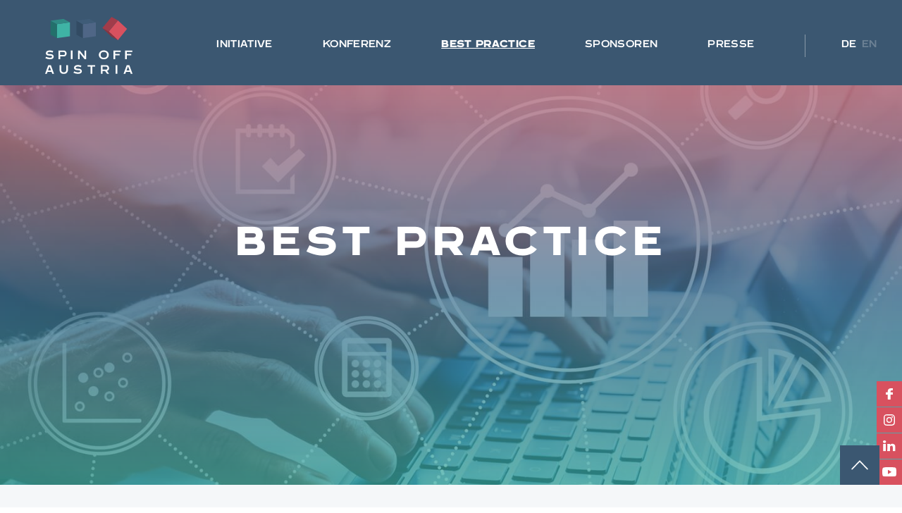

--- FILE ---
content_type: text/html; charset=utf-8
request_url: https://www.spin-off-austria.at/de/best-practice
body_size: 7031
content:
<!DOCTYPE html><!-- Last Published: Mon Oct 20 2025 14:23:37 GMT+0000 (Coordinated Universal Time) --><html data-wf-domain="www.spin-off-austria.at" data-wf-page="6196403bab885fd8c17f98df" data-wf-site="5f8564e7adfb7957794d2080" lang="en"><head><meta charset="utf-8"/><title>Best Practice | Spin off Austria Conference</title><meta content="The Spin-off Austria Conference 2020 is an online event in cooperation with the Austrian media company Der Brutkasten that will be live-streamed via hopin.to." name="description"/><meta content="Best Practice | Spin off Austria Conference" property="og:title"/><meta content="The Spin-off Austria Conference 2020 is an online event in cooperation with the Austrian media company Der Brutkasten that will be live-streamed via hopin.to." property="og:description"/><meta content="https://cdn.prod.website-files.com/5f8564e7adfb7957794d2080/6197762a87b3e830c08c356c_iStock-1053159876.jpg" property="og:image"/><meta content="Best Practice | Spin off Austria Conference" property="twitter:title"/><meta content="The Spin-off Austria Conference 2020 is an online event in cooperation with the Austrian media company Der Brutkasten that will be live-streamed via hopin.to." property="twitter:description"/><meta content="https://cdn.prod.website-files.com/5f8564e7adfb7957794d2080/6197762a87b3e830c08c356c_iStock-1053159876.jpg" property="twitter:image"/><meta property="og:type" content="website"/><meta content="summary_large_image" name="twitter:card"/><meta content="width=device-width, initial-scale=1" name="viewport"/><link href="https://cdn.prod.website-files.com/5f8564e7adfb7957794d2080/css/spin-off-austria.shared.42682655b.min.css" rel="stylesheet" type="text/css"/><script type="text/javascript">!function(o,c){var n=c.documentElement,t=" w-mod-";n.className+=t+"js",("ontouchstart"in o||o.DocumentTouch&&c instanceof DocumentTouch)&&(n.className+=t+"touch")}(window,document);</script><link href="https://cdn.prod.website-files.com/5f8564e7adfb7957794d2080/5f8fddb9ef99bec35544ff76_Favicon%20(1).png" rel="shortcut icon" type="image/x-icon"/><link href="https://cdn.prod.website-files.com/5f8564e7adfb7957794d2080/5f8f0c1b5c5e380f30b65796_Favicon.png" rel="apple-touch-icon"/><script async="" src="https://www.googletagmanager.com/gtag/js?id=UA-181002918-1"></script><script type="text/javascript">window.dataLayer = window.dataLayer || [];function gtag(){dataLayer.push(arguments);}gtag('js', new Date());gtag('config', 'UA-181002918-1', {'anonymize_ip': true});</script><!-- iubenda -->
<script type="text/javascript">
var _iub = _iub || [];
_iub.csConfiguration = {"consentOnContinuedBrowsing":false,"perPurposeConsent":true,"enableCMP":true,"googleAdditionalConsentMode":true,"whitelabel":false,"lang":"en","siteId":2040367,"floatingPreferencesButtonDisplay":false,"cookiePolicyId":22336847, "banner":{ "brandBackgroundColor":"#3b5771","brandTextColor":"#ffffff","logo":"https://cdn.prod.website-files.com/5f8564e7adfb7957794d2080/60c8a5136ce11105a1e1f8dc_spin-off-austria.svg","acceptButtonDisplay":true,"customizeButtonDisplay":true,"acceptButtonColor":"#3aa199","acceptButtonCaptionColor":"white","customizeButtonColor":"#ffffff","customizeButtonCaptionColor":"rgba(77, 77, 77, 1)","rejectButtonDisplay":true,"rejectButtonColor":"#d8515f","rejectButtonCaptionColor":"#ffffff","position":"float-bottom-right","textColor":"#ffffff","backgroundColor":"rgba(59, 87, 113, 1)" }};
</script>
<script type="text/javascript" src="//cdn.iubenda.com/cs/tcf/stub-v2.js"></script>
<script type="text/javascript" src="//cdn.iubenda.com/cs/iubenda_cs.js" charset="UTF-8" async></script>
<!-- end iubenda --></head><body><div class="hidden w-embed"><style>
  /* Globaler Style */
  html { font-size: 1rem; }
  a { color: inherit; }
  body::-webkit-scrollbar,
  .member__container-bio::-webkit-scrollbar {
    width: 0.5rem;
    height: 0.5rem;
  }
  body::-webkit-scrollbar-track,
  .member__container-bio::-webkit-scrollbar-track {
    background: #869aac18;
  }
  body::-webkit-scrollbar-thumb,
  .member__container-bio::-webkit-scrollbar-thumb {
    background: #3b5771;
  }
  body::-webkit-scrollbar-button,
  .member__container-bio::-webkit-scrollbar-button {
    display: none;
  }
  .banner__register {
    top: min(29.25rem, calc(100vh - 13.75rem));
  }
  .overlay-blue,
  .overlay-white-gradient {
    mix-blend-mode: multiply;
  }
  /* Slider */
  .w-slider-dot {
    width: 5px;
    height: 5px;
    margin: 0 3.5px;
    background-color: #e2e7eb88;
  }
  .w-slider-dot.w-active {
    background-color: #869aac88;
  }
  .statements__slider-arrow {
    color: inherit;
  }
  .statements__slide-nav {
    counter-reset: slides;
  }
  .statements__slide-nav .w-slider-dot {
    counter-increment: slides;
    position: relative;
    display: flex;
    -webkit-align-items: center;
    -ms-flex-align: center;
    align-items: center;
    width: auto;
    height: auto;
    background-color: transparent;
    cursor: default;
  }
  .statements__slide-nav .w-slider-dot.w-active {
    background-color: transparent;
  }
  .statements__slide-nav .w-slider-dot.w-active::after {
    content: counter(slides) '/';
  }
  .statements__slide-nav::after {
    content: counter(slides);
  }
  /* Session More Less */
  .session__more-less.active .session__more {
    display: none;
  }
  .session__more-less.active .session__less {
    display: block;
  }
  /* Accordion */
  .trigger--active .accordion__indicator {
    transform: rotateX(180deg);
  }
  /* Buttons */
  .best-cases__trigger.trigger--active > .bc-trigger__text {
    background-color: #3aa199;
  }
  .institutions__button.active > .ib__text {
    background-color: #d8515f;
  }
  .best-cases__trigger.trigger--active > .bc-trigger__arrow,
  .institutions__button.active > .ib__arrow {
    opacity: 100%;
  }
  /* Facts & Figures */
  .button-facts.active > .button-facts__text {
    color: white;
    background-color: #d8515f;
  }
  .button-facts.active > .button-facts__arrow {
    color: #d8515f;
  }
  .map-path {
    fill: transparent; stroke: currentColor; stroke-width: 1.5px; cursor: pointer;
  }
  .map-path.active {
    fill: #d8515f;
  }
  .land__data-wrapper {
    pointer-events: none;
  }
  /* Desktop */
  @media screen and (min-width: 992px) {
    @media screen and (max-width: 1200px) {
      .nav__link {
        font-size: 1rem;
        letter-spacing: 0.1px;
        margin-right: 0.875em;
      }
    }
    .nav__link--dropdown-wrapper:hover .nav__dropdown {
      opacity: 100%;
      transform: translateY(0);
      -webkit-backdrop-filter: blur(5px);
      backdrop-filter: blur(5px);
    }
    .schedule-button:hover .sb__field--morning,
    .schedule-button.active .sb__field--morning {
      background-color: #d8515f;
    }
    .schedule-button:hover .sb__field--afternoon,
    .schedule-button.active .sb__field--afternoon {
      background-color: #3aa199;
    }
    .schedule-button.active .sb__arrow-desktop {
      opacity: 100%;
    }
    .session__more-less.active ~ .session__indicator {
      width: 100%;
    }
    .best-cases__trigger:hover > .bc-trigger__text {
      background-color: #3aa199;
    }
    .institutions__button:hover > .ib__text {
      background-color: #d8515f;
    }
    /* Facts & Figures */
    .button-facts:hover > .button-facts__text {
      color: white;
      background-color: #d8515f;
    }
    .button-facts:hover > .button-facts__arrow {
      color: #d8515f;
    }
    .button-facts:hover > .facts__zeitraum-info {
      display: block;
    }
    .map-path:hover {
      fill: #d8515f;
    }
    .institution__name:hover + .institution__data-wrapper {
      display: flex;
    }
  }
  /* Tablet */
  @media screen and (max-width: 991px) {
    body::-webkit-scrollbar,
    .member__container-bio::-webkit-scrollbar {
      width: 0.313rem;
      height: 0.313rem;
    }
    .banner__register {
      top: min(16.25rem, calc(100vh - 13rem));
    }
    .schedule-button.active .sb__field--morning {
      background-color: #d8515f;
    }
    .schedule-button.active .sb__field--afternoon {
      background-color: #3aa199;
    }
    .schedule-button.active .sb__arrow-mobile {
      transform: rotateX(0deg);
    }
    /* Facts & Figures */
    .button-facts.active > .facts__zeitraum-info {
      display: block;
    }
  }
  /* Mobile - Portrait */
  @media screen and (max-width: 767px) {
    .w-slider-dot {
      width: 3px;
      height: 3px;
      margin: 0 3px;
    }
  }
</style>
<!-- F’in sweet Webflow Hacks -->
<style>
  .hack20-sub-bullet {
    margin-left: 20px;
  }
  .hack20-sub-bullet-2 {
    margin-left: 40px;
  }
</style></div><header class="header"><div data-nav-menu="wrapper" class="navbar__initial"><a href="/de/initiative" class="navbar__brand w-inline-block"><img src="https://cdn.prod.website-files.com/5f8564e7adfb7957794d2080/60c8a5136ce11105a1e1f8dc_spin-off-austria.svg" loading="eager" width="123" height="81" alt="Spin Off Austria" class="brand__img"/></a><div data-nav-menu="open" class="burger-menu"><div class="burger-line white"></div><div class="burger-line mid white"></div><div class="burger-line white"></div></div><nav data-nav-menu="menu" class="nav nav--initial"><div class="nav__topbar"><a href="/" class="nav__brand w-inline-block"><img src="https://cdn.prod.website-files.com/5f8564e7adfb7957794d2080/60d9b53a30feb83d37060ee7_spin-off-austria-white.svg" loading="eager" width="57" height="37" alt="Spin Off Austria" class="brand__img"/></a><div data-nav-menu="close" class="nav__hide"><img src="https://cdn.prod.website-files.com/5f8564e7adfb7957794d2080/5f86bfc6354137d1b3d81154_arrow%20white.svg" loading="lazy" width="21" height="11" alt="Close"/></div></div><a href="/de/initiative" class="nav__link">Initiative</a><div class="nav-line"></div><div data-nav-menu="dropdown-trigger" class="nav__link nav__link--dropdown-wrapper"><div>Konferenz</div><div data-nav-menu="dropdown" class="nav__dropdown"><div class="dropdown__line-vertical"></div><div class="w-dyn-list"><div role="list" class="w-dyn-items"><div role="listitem" class="w-dyn-item"><div class="nav-line"></div><div class="dropdown__link-wrapper"><div class="dropdown__line-horizontal"></div><a href="/de-conferences/konferenz-8-okt-2025" class="dropdown__link">Konferenz 8. Okt 2025</a></div></div><div role="listitem" class="w-dyn-item"><div class="nav-line"></div><div class="dropdown__link-wrapper"><div class="dropdown__line-horizontal"></div><a href="/de-conferences/konferenz-14-nov-2024" class="dropdown__link">Konferenz 14. Nov 2024</a></div></div><div role="listitem" class="w-dyn-item"><div class="nav-line"></div><div class="dropdown__link-wrapper"><div class="dropdown__line-horizontal"></div><a href="/de-conferences/konferenz-23-nov-2023" class="dropdown__link">Konferenz 23. Nov 2023</a></div></div><div role="listitem" class="w-dyn-item"><div class="nav-line"></div><div class="dropdown__link-wrapper"><div class="dropdown__line-horizontal"></div><a href="/de-conferences/konferenz-23-nov-2022" class="dropdown__link">Konferenz 23. Nov 2022</a></div></div><div role="listitem" class="w-dyn-item"><div class="nav-line"></div><div class="dropdown__link-wrapper"><div class="dropdown__line-horizontal"></div><a href="/de-conferences/konferenz-2021" class="dropdown__link">Konferenz 23. Nov 2021</a></div></div><div role="listitem" class="w-dyn-item"><div class="nav-line"></div><div class="dropdown__link-wrapper"><div class="dropdown__line-horizontal"></div><a href="/de-conferences/konferenz-2020" class="dropdown__link">Konferenz 25. Nov 2020</a></div></div></div></div></div></div><div class="nav-line"></div><a href="/de/best-practice" aria-current="page" class="nav__link w--current">Best Practice</a><div class="nav-line"></div><a href="/de/sponsoren" class="nav__link">Sponsoren</a><div class="nav-line"></div><a href="/de/presse" class="nav__link">Presse</a><div class="nav__spacer"></div><div class="language__switcher"><a href="/de/best-practice" aria-current="page" class="language__link w--current">de</a><a href="/old/dashboard" class="language__link">en</a></div></nav></div><header data-nav-menu="wrapper" class="navbar__fixed"><a href="/de/initiative" class="navbar__brand w-inline-block"><img src="https://cdn.prod.website-files.com/5f8564e7adfb7957794d2080/60c8a5136ce11105a1e1f8dc_spin-off-austria.svg" loading="eager" width="123" height="81" alt="Spin Off Austria" class="brand__img"/></a><div data-nav-menu="open" class="burger-menu"><div class="burger-line white"></div><div class="burger-line mid white"></div><div class="burger-line white"></div></div><nav data-nav-menu="menu" class="nav"><div class="nav__topbar"><a href="/" class="nav__brand w-inline-block"><img src="https://cdn.prod.website-files.com/5f8564e7adfb7957794d2080/60d9b53a30feb83d37060ee7_spin-off-austria-white.svg" loading="eager" width="57" height="37" alt="Spin Off Austria" class="brand__img"/></a><div data-nav-menu="close" class="nav__hide"><img src="https://cdn.prod.website-files.com/5f8564e7adfb7957794d2080/5f86bfc6354137d1b3d81154_arrow%20white.svg" loading="lazy" width="21" height="11" alt="Close"/></div></div><a href="/de/initiative" class="nav__link">Initiative</a><div class="nav-line"></div><div data-nav-menu="dropdown-trigger" class="nav__link nav__link--dropdown-wrapper"><div>Konferenz</div><div data-nav-menu="dropdown" class="nav__dropdown nav__dropdown--dark"><div class="dropdown__line-vertical"></div><div class="w-dyn-list"><div role="list" class="w-dyn-items"><div role="listitem" class="w-dyn-item"><div class="nav-line"></div><div class="dropdown__link-wrapper"><div class="dropdown__line-horizontal"></div><a href="/de-conferences/konferenz-8-okt-2025" class="dropdown__link">Konferenz 8. Okt 2025</a></div></div><div role="listitem" class="w-dyn-item"><div class="nav-line"></div><div class="dropdown__link-wrapper"><div class="dropdown__line-horizontal"></div><a href="/de-conferences/konferenz-14-nov-2024" class="dropdown__link">Konferenz 14. Nov 2024</a></div></div><div role="listitem" class="w-dyn-item"><div class="nav-line"></div><div class="dropdown__link-wrapper"><div class="dropdown__line-horizontal"></div><a href="/de-conferences/konferenz-23-nov-2023" class="dropdown__link">Konferenz 23. Nov 2023</a></div></div><div role="listitem" class="w-dyn-item"><div class="nav-line"></div><div class="dropdown__link-wrapper"><div class="dropdown__line-horizontal"></div><a href="/de-conferences/konferenz-23-nov-2022" class="dropdown__link">Konferenz 23. Nov 2022</a></div></div><div role="listitem" class="w-dyn-item"><div class="nav-line"></div><div class="dropdown__link-wrapper"><div class="dropdown__line-horizontal"></div><a href="/de-conferences/konferenz-2021" class="dropdown__link">Konferenz 23. Nov 2021</a></div></div><div role="listitem" class="w-dyn-item"><div class="nav-line"></div><div class="dropdown__link-wrapper"><div class="dropdown__line-horizontal"></div><a href="/de-conferences/konferenz-2020" class="dropdown__link">Konferenz 25. Nov 2020</a></div></div></div></div></div></div><div class="nav-line"></div><a href="/de/best-practice" aria-current="page" class="nav__link w--current">Best Practice</a><div class="nav-line"></div><a href="/de/sponsoren" class="nav__link">Sponsoren</a><a href="/de/presse" class="nav__link">Presse</a><div class="nav-line"></div><div class="nav__spacer nav__spacer--fixed"></div><div class="language__switcher"><a href="/de/best-practice" aria-current="page" class="language__link w--current">de</a><a href="/old/dashboard" class="language__link">en</a></div></nav></header></header><main><div id="top" class="banner"><div class="background"><img class="background__img background__img--banner" src="https://cdn.prod.website-files.com/5f8564e7adfb7957794d2080/6197762a87b3e830c08c356c_iStock-1053159876.jpg" width="1440" height="961" alt="" sizes="(max-width: 1454px) 99vw, 1440px" data-w-id="8367bb05-6692-5a4a-348f-2186ea380b03" loading="eager" srcset="https://cdn.prod.website-files.com/5f8564e7adfb7957794d2080/6197762a87b3e830c08c356c_iStock-1053159876-p-1080.jpeg 1080w, https://cdn.prod.website-files.com/5f8564e7adfb7957794d2080/6197762a87b3e830c08c356c_iStock-1053159876.jpg 1440w"/><div class="background background--banner"></div></div><div class="container container--center"><h1 class="heading-1">Best Practice</h1></div><div class="banner__social-wrapper"><a rel="noopener noreferrer" href="https://www.facebook.com/Spin-Off-Austria-100875015174018" target="_blank" class="banner__social-link w-inline-block"><img src="https://cdn.prod.website-files.com/5f8564e7adfb7957794d2080/5fa937b7633cb7b293135144_Gruppe%20332.svg" loading="lazy" alt="Facebook"/></a><a rel="noopener noreferrer" href="https://www.instagram.com/spinoffaustria/" target="_blank" class="banner__social-link w-inline-block"><img src="https://cdn.prod.website-files.com/5f8564e7adfb7957794d2080/5fa937b8e1f1156fe8428c98_Gruppe%20331.svg" loading="lazy" alt="Instagram"/></a><a rel="noopener noreferrer" href="https://www.linkedin.com/company/spin-off-austria/?viewAsMember=true" target="_blank" class="banner__social-link w-inline-block"><img src="https://cdn.prod.website-files.com/5f8564e7adfb7957794d2080/5fa937b77345b4002ef4d89c_Gruppe%20360.svg" loading="lazy" alt="LinkedIn"/></a><a rel="noopener noreferrer" href="https://www.youtube.com/channel/UC7eXTOCtAOTpwNqS_0p67hA" target="_blank" class="banner__social-link w-inline-block"><img src="https://cdn.prod.website-files.com/5f8564e7adfb7957794d2080/5fa937b750eeb80c6cbb2a03_Gruppe%20362.svg" loading="lazy" alt="YouTube"/></a></div></div><section class="section hidden"><div class="container container--slim container--center"><h2 class="heading-2">Einleitung</h2><p>Das Spin-Off Dashboard Austria ist eine jährliche Bestandsaufnahme der Spin-off Aktivitäten in Österreich. Die Daten werden von den Universitäten, Fachhochschulen und anderen Institutionen beigetragen. Dadurch hoffen wir, eine autoritative Datenbank von Spin-offs zu schaffen, die jedes Jahr erweitert wird. Es ist wichtig eine solche Referenzbasis für die Entwicklung des unternehmerischen Ökosystems zu schaffen, um klare Aussagen über die Fortschritte zu machen. Dieses Jahr ist das Startjahr, welches eine solide Basis für die Zukunft schaffen wird.</p></div></section><section class="section section--light"><div class="container container--center"><div data-schedule="wrapper" class="schedule-wrapper"><div data-session="morning" data-schedule="button" id="w-node-_7f337869-c4b7-9020-0d91-56fe8a05c130-c17f98df" class="schedule-button"><div class="sb__field sb__field--morning">für Gründerinnen</div><img src="https://cdn.prod.website-files.com/5f8564e7adfb7957794d2080/5f86b108151dc3498235e332_arrow%20red.svg" loading="lazy" alt="" class="sb__arrow-desktop"/><img src="https://cdn.prod.website-files.com/5f8564e7adfb7957794d2080/5f86bfc6354137d1b3d81154_arrow%20white.svg" loading="lazy" alt="arrow up" class="sb__arrow-mobile"/></div><div data-session="morning" data-schedule="schedule" id="w-node-_7f337869-c4b7-9020-0d91-56fe8a05c135-c17f98df" class="schedule"><ul role="list" class="w-list-unstyled"><li><a href="https://cdn.prod.website-files.com/5f8564e7adfb7957794d2080/619ce63e793d1466ecf567b5_A_Founders_Guide_to_Spinouts_-_Second_Edition_WEB.pdf" target="_blank" class="download w-inline-block"><div>A Founders Guide to Spinouts</div><img src="https://cdn.prod.website-files.com/5f8564e7adfb7957794d2080/60daf645db41a4ba6b973e2a_download.svg" loading="lazy" alt="Download" class="download__img"/></a></li><li><a href="https://cdn.prod.website-files.com/5f8564e7adfb7957794d2080/619ce63e562c874b2fe2c24d_Developing_University_Spinouts_in_the_UK_Tomas_Coates_Ulrichsen_v2.pdf" target="_blank" class="download w-inline-block"><div>Developing University Spinouts in the UK</div><img src="https://cdn.prod.website-files.com/5f8564e7adfb7957794d2080/60daf645db41a4ba6b973e2a_download.svg" loading="lazy" alt="Download" class="download__img"/></a></li><li><a href="https://cdn.prod.website-files.com/5f8564e7adfb7957794d2080/619ce639667b4bd1c64c7a07_Founders_FAQs_Web_Final_v1.pdf" target="_blank" class="download w-inline-block"><div>Founders FAQs</div><img src="https://cdn.prod.website-files.com/5f8564e7adfb7957794d2080/60daf645db41a4ba6b973e2a_download.svg" loading="lazy" alt="Download" class="download__img"/></a></li><li><a href="https://cdn.prod.website-files.com/5f8564e7adfb7957794d2080/619ce642c86e5b621b77524e_Imperial-Founders-Choice-Mini-guide_2020_v1.1.pdf" target="_blank" class="download w-inline-block"><div>Imperial Founders Choice Mini guide</div><img src="https://cdn.prod.website-files.com/5f8564e7adfb7957794d2080/60daf645db41a4ba6b973e2a_download.svg" loading="lazy" alt="Download" class="download__img"/></a></li><li><a href="https://cdn.prod.website-files.com/5f8564e7adfb7957794d2080/619ce638ff3dc29ac43c1120_NorwayUniversitySpinOffsaer.20160284.pdf" target="_blank" class="download w-inline-block"><div>Norway University Spin Offs</div><img src="https://cdn.prod.website-files.com/5f8564e7adfb7957794d2080/60daf645db41a4ba6b973e2a_download.svg" loading="lazy" alt="Download" class="download__img"/></a></li><li><a href="https://cdn.prod.website-files.com/5f8564e7adfb7957794d2080/619ce638685d4418399d383e_Richtlinien%20f%C3%BCr%20die%20Ausgr%C3%BCndung%20von%20Unternehmen%20an%20der%20ETH%20Z%C3%BCrich%20(Spin-off-Richtlinien).pdf" target="_blank" class="download w-inline-block"><div>Richtlinien für die Ausgründung von Unternehmen an der ETH Zürich (Spin-off-Richtlinien)</div><img src="https://cdn.prod.website-files.com/5f8564e7adfb7957794d2080/60daf645db41a4ba6b973e2a_download.svg" loading="lazy" alt="Download" class="download__img"/></a></li><li><a href="https://cdn.prod.website-files.com/5f8564e7adfb7957794d2080/619ce640ae033d4dddf34060_Wissens-%20%26%20Technologietransfer%20in%20der%20Schweiz.pdf" target="_blank" class="download w-inline-block"><div>Wissens- &amp; Technologietransfer in der Schweiz</div><img src="https://cdn.prod.website-files.com/5f8564e7adfb7957794d2080/60daf645db41a4ba6b973e2a_download.svg" loading="lazy" alt="Download" class="download__img"/></a></li></ul></div><div data-session="afternoon" data-schedule="button" id="w-node-_7f337869-c4b7-9020-0d91-56fe8a05c14e-c17f98df" class="schedule-button"><div class="sb__field sb__field--afternoon">für Universitäten</div><img src="https://cdn.prod.website-files.com/5f8564e7adfb7957794d2080/5f86b1a4a4afb17ec7429563_arrow%20green.svg" loading="lazy" alt="" class="sb__arrow-desktop"/><img src="https://cdn.prod.website-files.com/5f8564e7adfb7957794d2080/5f86bfc6354137d1b3d81154_arrow%20white.svg" loading="lazy" alt="arrow up" class="sb__arrow-mobile"/></div><div data-session="afternoon" data-schedule="schedule" id="w-node-_7f337869-c4b7-9020-0d91-56fe8a05c153-c17f98df" class="schedule"><ul role="list" class="w-list-unstyled"><li><a href="https://cdn.prod.website-files.com/5f8564e7adfb7957794d2080/619ce64a3fb692ec3aa43d67_Equity-allocation-guide-2018.pdf" target="_blank" class="download w-inline-block"><div>Equity allocation guide</div><img src="https://cdn.prod.website-files.com/5f8564e7adfb7957794d2080/60daf645db41a4ba6b973e2a_download.svg" loading="lazy" alt="Download" class="download__img"/></a></li><li><a href="https://cdn.prod.website-files.com/5f8564e7adfb7957794d2080/619ce64aa75d7893cb71419e_Leitfaden%20f%C3%BCr%20Ausgr%C3%BCndungen%20RWTH%20Aachen.pdf" target="_blank" class="download w-inline-block"><div>Leitfaden für Ausgründungen RWTH Aachen</div><img src="https://cdn.prod.website-files.com/5f8564e7adfb7957794d2080/60daf645db41a4ba6b973e2a_download.svg" loading="lazy" alt="Download" class="download__img"/></a></li><li><a href="https://cdn.prod.website-files.com/5f8564e7adfb7957794d2080/619ce638685d4418399d383e_Richtlinien%20f%C3%BCr%20die%20Ausgr%C3%BCndung%20von%20Unternehmen%20an%20der%20ETH%20Z%C3%BCrich%20(Spin-off-Richtlinien).pdf" target="_blank" class="download w-inline-block"><div>Richtlinien für die Ausgründung von Unternehmen an der ETH Zürich (Spin-off-Richtlinien)</div><img src="https://cdn.prod.website-files.com/5f8564e7adfb7957794d2080/60daf645db41a4ba6b973e2a_download.svg" loading="lazy" alt="Download" class="download__img"/></a></li></ul></div></div></div></section><a href="#top" class="top-link w-inline-block"><img src="https://cdn.prod.website-files.com/5f8564e7adfb7957794d2080/5f86bfc6354137d1b3d81154_arrow%20white.svg" loading="eager" alt="scroll to top"/></a></main><footer class="footer"><div class="container container--footer"><a href="/" class="footer__brand w-inline-block"><img src="https://cdn.prod.website-files.com/5f8564e7adfb7957794d2080/5f86e596f9a6a11b46fd7e6d_cubes.svg" loading="lazy" alt="Spin Off Austria" class="brand__img"/></a><a href="mailto:office@aplusb.biz" class="footer__link-mail">office@aplusb.biz</a><div class="footer__inline-wrapper"><a href="/de/impressum" class="footer__link-inline">Impressum</a><div class="footer__spacer"></div><div class="footer__link-inline w-embed w-iframe"><a href="https://www.iubenda.com/privacy-policy/22336847"
   class="iubenda-nostyle iubenda-noiframe iubenda-embed iubenda-noiframe "
   title="Datenschutz">Datenschutz</a></div><div class="footer__spacer"></div><div class="footer__link-inline w-embed w-iframe"><a href="https://www.iubenda.com/privacy-policy/22336847/cookie-policy"
   class="iubenda-nostyle iubenda-noiframe iubenda-embed iubenda-noiframe "
   title="Cookies">Cookies</a></div><div class="footer__spacer"></div><a href="/de/presse" class="footer__link-inline">PRESSe</a></div><div class="footer__inline-wrapper"><a rel="noopener noreferrer" href="https://www.facebook.com/Spin-Off-Austria-100875015174018" target="_blank" class="footer__social-link w-inline-block"><img src="https://cdn.prod.website-files.com/5f8564e7adfb7957794d2080/5fa937b7633cb7b293135144_Gruppe%20332.svg" loading="lazy" alt="Facebook"/></a><a rel="noopener noreferrer" href="https://www.instagram.com/spinoffaustria/" target="_blank" class="footer__social-link w-inline-block"><img src="https://cdn.prod.website-files.com/5f8564e7adfb7957794d2080/5fa937b8e1f1156fe8428c98_Gruppe%20331.svg" loading="lazy" alt="Instagram"/></a><a rel="noopener noreferrer" href="https://www.linkedin.com/company/spin-off-austria/?viewAsMember=true" target="_blank" class="footer__social-link w-inline-block"><img src="https://cdn.prod.website-files.com/5f8564e7adfb7957794d2080/5fa937b77345b4002ef4d89c_Gruppe%20360.svg" loading="lazy" alt="LinkedIn"/></a><a rel="noopener noreferrer" href="https://www.youtube.com/channel/UC7eXTOCtAOTpwNqS_0p67hA" target="_blank" class="footer__social-link w-inline-block"><img src="https://cdn.prod.website-files.com/5f8564e7adfb7957794d2080/5fa937b750eeb80c6cbb2a03_Gruppe%20362.svg" loading="lazy" alt="YouTube"/></a></div></div></footer><div class="hidden w-embed w-script"><script type='text/javascript'> // Nav Menu
  {
    document.querySelectorAll("[data-nav-menu='wrapper']").forEach(wrapper => {
      const menu = wrapper.querySelector("[data-nav-menu='menu']");
      const open = wrapper.querySelector("[data-nav-menu='open']");
      const close = wrapper.querySelector("[data-nav-menu='close']");
      open.addEventListener("click", function() {
        menu.style.transform = 'translateY(100vh)';
        document.querySelector('body').style.overflow = 'hidden';
      });
      close.addEventListener("click", function() {
        menu.style.transform = 'translateY(0vh)';
        document.querySelector('body').style.overflow = 'auto';
      });
    });
    
    const mediaQuery = window.matchMedia("(max-width: 991px)");
    function handleMediaChange(mediaQuery) {
      if (mediaQuery.matches) {
        document.querySelectorAll("[data-nav-menu='dropdown-trigger']").forEach(trigger => {
          const target = trigger.querySelector("[data-nav-menu='dropdown']");
          trigger.addEventListener("click", function() {
            if (target.style.maxHeight == '0px') {
              target.style.maxHeight = target.scrollHeight + 'px';
            } else {
              target.style.maxHeight = '0px';
            }
          });
          target.style.maxHeight = '0px';
        });
      }
    }
    mediaQuery.addListener(handleMediaChange);
    handleMediaChange(mediaQuery);
  }
</script></div><div class="hidden w-embed w-script"><!--script type='text/javascript'> // Schedule Code
  {
    const mediaQuery = window.matchMedia("(max-width: 991px)");
    function handleMediaChange(mediaQuery) {
      document.querySelectorAll("[data-schedule='wrapper']").forEach(wrapper => {
        const allTriggers = wrapper.querySelectorAll("[data-schedule='button']");
        const allTargets = wrapper.querySelectorAll("[data-schedule='schedule']");
        if (mediaQuery.matches) {
          allTriggers.forEach(trigger => {
            const target = wrapper.querySelector(
              "[data-schedule='schedule'][data-session='" + trigger.dataset.session + "']");
            trigger.addEventListener("click", function() {
              this.classList.toggle("active");
              if (target.style.maxHeight == '0px') {
                target.style.maxHeight = target.scrollHeight + "px";
              } else {
                target.style.maxHeight = '0px';
              }
            });
            target.style.maxHeight = '0px';
          });
        } else {
          allTriggers.forEach(trigger => {
            const target = wrapper.querySelector(
              "[data-schedule='schedule'][data-session='" + trigger.dataset.session + "']");
            trigger.addEventListener("click", function() {
              allTriggers.forEach(elem => {elem.classList.remove('active')});
              allTargets.forEach(elem => {elem.style.maxHeight = '0px'});
              this.classList.add('active');
              target.style.maxHeight = target.scrollHeight + 'px';
            });
          });
          allTriggers[0].click();
        }
        wrapper.querySelectorAll("[data-schedule='content-trigger']").forEach(trigger => {
          const target = trigger.closest("[data-schedule='schedule']");
          trigger.addEventListener("click", function() {
            let intervalID = setInterval(function() {
              target.style.maxHeight = target.scrollHeight + "px";
            }, 50);
            window.setTimeout(function() {clearInterval(intervalID)}, 500);
          });
        });
      });
    }
    mediaQuery.addListener(handleMediaChange);
    handleMediaChange(mediaQuery);
  }
</script--></div><script src="https://d3e54v103j8qbb.cloudfront.net/js/jquery-3.5.1.min.dc5e7f18c8.js?site=5f8564e7adfb7957794d2080" type="text/javascript" integrity="sha256-9/aliU8dGd2tb6OSsuzixeV4y/faTqgFtohetphbbj0=" crossorigin="anonymous"></script><script src="https://cdn.prod.website-files.com/5f8564e7adfb7957794d2080/js/spin-off-austria.schunk.36b8fb49256177c8.js" type="text/javascript"></script><script src="https://cdn.prod.website-files.com/5f8564e7adfb7957794d2080/js/spin-off-austria.schunk.ef59bda73c6edddc.js" type="text/javascript"></script><script src="https://cdn.prod.website-files.com/5f8564e7adfb7957794d2080/js/spin-off-austria.efc9a150.46f1f99b4f297262.js" type="text/javascript"></script><!-- iubenda -->
<script type="text/javascript">(function (w,d) {var loader = function () {var s = d.createElement("script"), tag = d.getElementsByTagName("script")[0]; s.src="https://cdn.iubenda.com/iubenda.js"; tag.parentNode.insertBefore(s,tag);}; if(w.addEventListener){w.addEventListener("load", loader, false);}else if(w.attachEvent){w.attachEvent("onload", loader);}else{w.onload = loader;}})(window, document);</script>
<!-- end iubenda --></body></html>

--- FILE ---
content_type: text/css
request_url: https://cdn.prod.website-files.com/5f8564e7adfb7957794d2080/css/spin-off-austria.shared.42682655b.min.css
body_size: 22930
content:
html{-webkit-text-size-adjust:100%;-ms-text-size-adjust:100%;font-family:sans-serif}body{margin:0}article,aside,details,figcaption,figure,footer,header,hgroup,main,menu,nav,section,summary{display:block}audio,canvas,progress,video{vertical-align:baseline;display:inline-block}audio:not([controls]){height:0;display:none}[hidden],template{display:none}a{background-color:#0000}a:active,a:hover{outline:0}abbr[title]{border-bottom:1px dotted}b,strong{font-weight:700}dfn{font-style:italic}h1{margin:.67em 0;font-size:2em}mark{color:#000;background:#ff0}small{font-size:80%}sub,sup{vertical-align:baseline;font-size:75%;line-height:0;position:relative}sup{top:-.5em}sub{bottom:-.25em}img{border:0}svg:not(:root){overflow:hidden}hr{box-sizing:content-box;height:0}pre{overflow:auto}code,kbd,pre,samp{font-family:monospace;font-size:1em}button,input,optgroup,select,textarea{color:inherit;font:inherit;margin:0}button{overflow:visible}button,select{text-transform:none}button,html input[type=button],input[type=reset]{-webkit-appearance:button;cursor:pointer}button[disabled],html input[disabled]{cursor:default}button::-moz-focus-inner,input::-moz-focus-inner{border:0;padding:0}input{line-height:normal}input[type=checkbox],input[type=radio]{box-sizing:border-box;padding:0}input[type=number]::-webkit-inner-spin-button,input[type=number]::-webkit-outer-spin-button{height:auto}input[type=search]{-webkit-appearance:none}input[type=search]::-webkit-search-cancel-button,input[type=search]::-webkit-search-decoration{-webkit-appearance:none}legend{border:0;padding:0}textarea{overflow:auto}optgroup{font-weight:700}table{border-collapse:collapse;border-spacing:0}td,th{padding:0}@font-face{font-family:webflow-icons;src:url([data-uri])format("truetype");font-weight:400;font-style:normal}[class^=w-icon-],[class*=\ w-icon-]{speak:none;font-variant:normal;text-transform:none;-webkit-font-smoothing:antialiased;-moz-osx-font-smoothing:grayscale;font-style:normal;font-weight:400;line-height:1;font-family:webflow-icons!important}.w-icon-slider-right:before{content:""}.w-icon-slider-left:before{content:""}.w-icon-nav-menu:before{content:""}.w-icon-arrow-down:before,.w-icon-dropdown-toggle:before{content:""}.w-icon-file-upload-remove:before{content:""}.w-icon-file-upload-icon:before{content:""}*{box-sizing:border-box}html{height:100%}body{color:#333;background-color:#fff;min-height:100%;margin:0;font-family:Arial,sans-serif;font-size:14px;line-height:20px}img{vertical-align:middle;max-width:100%;display:inline-block}html.w-mod-touch *{background-attachment:scroll!important}.w-block{display:block}.w-inline-block{max-width:100%;display:inline-block}.w-clearfix:before,.w-clearfix:after{content:" ";grid-area:1/1/2/2;display:table}.w-clearfix:after{clear:both}.w-hidden{display:none}.w-button{color:#fff;line-height:inherit;cursor:pointer;background-color:#3898ec;border:0;border-radius:0;padding:9px 15px;text-decoration:none;display:inline-block}input.w-button{-webkit-appearance:button}html[data-w-dynpage] [data-w-cloak]{color:#0000!important}.w-code-block{margin:unset}pre.w-code-block code{all:inherit}.w-optimization{display:contents}.w-webflow-badge,.w-webflow-badge>img{box-sizing:unset;width:unset;height:unset;max-height:unset;max-width:unset;min-height:unset;min-width:unset;margin:unset;padding:unset;float:unset;clear:unset;border:unset;border-radius:unset;background:unset;background-image:unset;background-position:unset;background-size:unset;background-repeat:unset;background-origin:unset;background-clip:unset;background-attachment:unset;background-color:unset;box-shadow:unset;transform:unset;direction:unset;font-family:unset;font-weight:unset;color:unset;font-size:unset;line-height:unset;font-style:unset;font-variant:unset;text-align:unset;letter-spacing:unset;-webkit-text-decoration:unset;text-decoration:unset;text-indent:unset;text-transform:unset;list-style-type:unset;text-shadow:unset;vertical-align:unset;cursor:unset;white-space:unset;word-break:unset;word-spacing:unset;word-wrap:unset;transition:unset}.w-webflow-badge{white-space:nowrap;cursor:pointer;box-shadow:0 0 0 1px #0000001a,0 1px 3px #0000001a;visibility:visible!important;opacity:1!important;z-index:2147483647!important;color:#aaadb0!important;overflow:unset!important;background-color:#fff!important;border-radius:3px!important;width:auto!important;height:auto!important;margin:0!important;padding:6px!important;font-size:12px!important;line-height:14px!important;text-decoration:none!important;display:inline-block!important;position:fixed!important;inset:auto 12px 12px auto!important;transform:none!important}.w-webflow-badge>img{position:unset;visibility:unset!important;opacity:1!important;vertical-align:middle!important;display:inline-block!important}h1,h2,h3,h4,h5,h6{margin-bottom:10px;font-weight:700}h1{margin-top:20px;font-size:38px;line-height:44px}h2{margin-top:20px;font-size:32px;line-height:36px}h3{margin-top:20px;font-size:24px;line-height:30px}h4{margin-top:10px;font-size:18px;line-height:24px}h5{margin-top:10px;font-size:14px;line-height:20px}h6{margin-top:10px;font-size:12px;line-height:18px}p{margin-top:0;margin-bottom:10px}blockquote{border-left:5px solid #e2e2e2;margin:0 0 10px;padding:10px 20px;font-size:18px;line-height:22px}figure{margin:0 0 10px}figcaption{text-align:center;margin-top:5px}ul,ol{margin-top:0;margin-bottom:10px;padding-left:40px}.w-list-unstyled{padding-left:0;list-style:none}.w-embed:before,.w-embed:after{content:" ";grid-area:1/1/2/2;display:table}.w-embed:after{clear:both}.w-video{width:100%;padding:0;position:relative}.w-video iframe,.w-video object,.w-video embed{border:none;width:100%;height:100%;position:absolute;top:0;left:0}fieldset{border:0;margin:0;padding:0}button,[type=button],[type=reset]{cursor:pointer;-webkit-appearance:button;border:0}.w-form{margin:0 0 15px}.w-form-done{text-align:center;background-color:#ddd;padding:20px;display:none}.w-form-fail{background-color:#ffdede;margin-top:10px;padding:10px;display:none}label{margin-bottom:5px;font-weight:700;display:block}.w-input,.w-select{color:#333;vertical-align:middle;background-color:#fff;border:1px solid #ccc;width:100%;height:38px;margin-bottom:10px;padding:8px 12px;font-size:14px;line-height:1.42857;display:block}.w-input::placeholder,.w-select::placeholder{color:#999}.w-input:focus,.w-select:focus{border-color:#3898ec;outline:0}.w-input[disabled],.w-select[disabled],.w-input[readonly],.w-select[readonly],fieldset[disabled] .w-input,fieldset[disabled] .w-select{cursor:not-allowed}.w-input[disabled]:not(.w-input-disabled),.w-select[disabled]:not(.w-input-disabled),.w-input[readonly],.w-select[readonly],fieldset[disabled]:not(.w-input-disabled) .w-input,fieldset[disabled]:not(.w-input-disabled) .w-select{background-color:#eee}textarea.w-input,textarea.w-select{height:auto}.w-select{background-color:#f3f3f3}.w-select[multiple]{height:auto}.w-form-label{cursor:pointer;margin-bottom:0;font-weight:400;display:inline-block}.w-radio{margin-bottom:5px;padding-left:20px;display:block}.w-radio:before,.w-radio:after{content:" ";grid-area:1/1/2/2;display:table}.w-radio:after{clear:both}.w-radio-input{float:left;margin:3px 0 0 -20px;line-height:normal}.w-file-upload{margin-bottom:10px;display:block}.w-file-upload-input{opacity:0;z-index:-100;width:.1px;height:.1px;position:absolute;overflow:hidden}.w-file-upload-default,.w-file-upload-uploading,.w-file-upload-success{color:#333;display:inline-block}.w-file-upload-error{margin-top:10px;display:block}.w-file-upload-default.w-hidden,.w-file-upload-uploading.w-hidden,.w-file-upload-error.w-hidden,.w-file-upload-success.w-hidden{display:none}.w-file-upload-uploading-btn{cursor:pointer;background-color:#fafafa;border:1px solid #ccc;margin:0;padding:8px 12px;font-size:14px;font-weight:400;display:flex}.w-file-upload-file{background-color:#fafafa;border:1px solid #ccc;flex-grow:1;justify-content:space-between;margin:0;padding:8px 9px 8px 11px;display:flex}.w-file-upload-file-name{font-size:14px;font-weight:400;display:block}.w-file-remove-link{cursor:pointer;width:auto;height:auto;margin-top:3px;margin-left:10px;padding:3px;display:block}.w-icon-file-upload-remove{margin:auto;font-size:10px}.w-file-upload-error-msg{color:#ea384c;padding:2px 0;display:inline-block}.w-file-upload-info{padding:0 12px;line-height:38px;display:inline-block}.w-file-upload-label{cursor:pointer;background-color:#fafafa;border:1px solid #ccc;margin:0;padding:8px 12px;font-size:14px;font-weight:400;display:inline-block}.w-icon-file-upload-icon,.w-icon-file-upload-uploading{width:20px;margin-right:8px;display:inline-block}.w-icon-file-upload-uploading{height:20px}.w-container{max-width:940px;margin-left:auto;margin-right:auto}.w-container:before,.w-container:after{content:" ";grid-area:1/1/2/2;display:table}.w-container:after{clear:both}.w-container .w-row{margin-left:-10px;margin-right:-10px}.w-row:before,.w-row:after{content:" ";grid-area:1/1/2/2;display:table}.w-row:after{clear:both}.w-row .w-row{margin-left:0;margin-right:0}.w-col{float:left;width:100%;min-height:1px;padding-left:10px;padding-right:10px;position:relative}.w-col .w-col{padding-left:0;padding-right:0}.w-col-1{width:8.33333%}.w-col-2{width:16.6667%}.w-col-3{width:25%}.w-col-4{width:33.3333%}.w-col-5{width:41.6667%}.w-col-6{width:50%}.w-col-7{width:58.3333%}.w-col-8{width:66.6667%}.w-col-9{width:75%}.w-col-10{width:83.3333%}.w-col-11{width:91.6667%}.w-col-12{width:100%}.w-hidden-main{display:none!important}@media screen and (max-width:991px){.w-container{max-width:728px}.w-hidden-main{display:inherit!important}.w-hidden-medium{display:none!important}.w-col-medium-1{width:8.33333%}.w-col-medium-2{width:16.6667%}.w-col-medium-3{width:25%}.w-col-medium-4{width:33.3333%}.w-col-medium-5{width:41.6667%}.w-col-medium-6{width:50%}.w-col-medium-7{width:58.3333%}.w-col-medium-8{width:66.6667%}.w-col-medium-9{width:75%}.w-col-medium-10{width:83.3333%}.w-col-medium-11{width:91.6667%}.w-col-medium-12{width:100%}.w-col-stack{width:100%;left:auto;right:auto}}@media screen and (max-width:767px){.w-hidden-main,.w-hidden-medium{display:inherit!important}.w-hidden-small{display:none!important}.w-row,.w-container .w-row{margin-left:0;margin-right:0}.w-col{width:100%;left:auto;right:auto}.w-col-small-1{width:8.33333%}.w-col-small-2{width:16.6667%}.w-col-small-3{width:25%}.w-col-small-4{width:33.3333%}.w-col-small-5{width:41.6667%}.w-col-small-6{width:50%}.w-col-small-7{width:58.3333%}.w-col-small-8{width:66.6667%}.w-col-small-9{width:75%}.w-col-small-10{width:83.3333%}.w-col-small-11{width:91.6667%}.w-col-small-12{width:100%}}@media screen and (max-width:479px){.w-container{max-width:none}.w-hidden-main,.w-hidden-medium,.w-hidden-small{display:inherit!important}.w-hidden-tiny{display:none!important}.w-col{width:100%}.w-col-tiny-1{width:8.33333%}.w-col-tiny-2{width:16.6667%}.w-col-tiny-3{width:25%}.w-col-tiny-4{width:33.3333%}.w-col-tiny-5{width:41.6667%}.w-col-tiny-6{width:50%}.w-col-tiny-7{width:58.3333%}.w-col-tiny-8{width:66.6667%}.w-col-tiny-9{width:75%}.w-col-tiny-10{width:83.3333%}.w-col-tiny-11{width:91.6667%}.w-col-tiny-12{width:100%}}.w-widget{position:relative}.w-widget-map{width:100%;height:400px}.w-widget-map label{width:auto;display:inline}.w-widget-map img{max-width:inherit}.w-widget-map .gm-style-iw{text-align:center}.w-widget-map .gm-style-iw>button{display:none!important}.w-widget-twitter{overflow:hidden}.w-widget-twitter-count-shim{vertical-align:top;text-align:center;background:#fff;border:1px solid #758696;border-radius:3px;width:28px;height:20px;display:inline-block;position:relative}.w-widget-twitter-count-shim *{pointer-events:none;-webkit-user-select:none;user-select:none}.w-widget-twitter-count-shim .w-widget-twitter-count-inner{text-align:center;color:#999;font-family:serif;font-size:15px;line-height:12px;position:relative}.w-widget-twitter-count-shim .w-widget-twitter-count-clear{display:block;position:relative}.w-widget-twitter-count-shim.w--large{width:36px;height:28px}.w-widget-twitter-count-shim.w--large .w-widget-twitter-count-inner{font-size:18px;line-height:18px}.w-widget-twitter-count-shim:not(.w--vertical){margin-left:5px;margin-right:8px}.w-widget-twitter-count-shim:not(.w--vertical).w--large{margin-left:6px}.w-widget-twitter-count-shim:not(.w--vertical):before,.w-widget-twitter-count-shim:not(.w--vertical):after{content:" ";pointer-events:none;border:solid #0000;width:0;height:0;position:absolute;top:50%;left:0}.w-widget-twitter-count-shim:not(.w--vertical):before{border-width:4px;border-color:#75869600 #5d6c7b #75869600 #75869600;margin-top:-4px;margin-left:-9px}.w-widget-twitter-count-shim:not(.w--vertical).w--large:before{border-width:5px;margin-top:-5px;margin-left:-10px}.w-widget-twitter-count-shim:not(.w--vertical):after{border-width:4px;border-color:#fff0 #fff #fff0 #fff0;margin-top:-4px;margin-left:-8px}.w-widget-twitter-count-shim:not(.w--vertical).w--large:after{border-width:5px;margin-top:-5px;margin-left:-9px}.w-widget-twitter-count-shim.w--vertical{width:61px;height:33px;margin-bottom:8px}.w-widget-twitter-count-shim.w--vertical:before,.w-widget-twitter-count-shim.w--vertical:after{content:" ";pointer-events:none;border:solid #0000;width:0;height:0;position:absolute;top:100%;left:50%}.w-widget-twitter-count-shim.w--vertical:before{border-width:5px;border-color:#5d6c7b #75869600 #75869600;margin-left:-5px}.w-widget-twitter-count-shim.w--vertical:after{border-width:4px;border-color:#fff #fff0 #fff0;margin-left:-4px}.w-widget-twitter-count-shim.w--vertical .w-widget-twitter-count-inner{font-size:18px;line-height:22px}.w-widget-twitter-count-shim.w--vertical.w--large{width:76px}.w-background-video{color:#fff;height:500px;position:relative;overflow:hidden}.w-background-video>video{object-fit:cover;z-index:-100;background-position:50%;background-size:cover;width:100%;height:100%;margin:auto;position:absolute;inset:-100%}.w-background-video>video::-webkit-media-controls-start-playback-button{-webkit-appearance:none;display:none!important}.w-background-video--control{background-color:#0000;padding:0;position:absolute;bottom:1em;right:1em}.w-background-video--control>[hidden]{display:none!important}.w-slider{text-align:center;clear:both;-webkit-tap-highlight-color:#0000;tap-highlight-color:#0000;background:#ddd;height:300px;position:relative}.w-slider-mask{z-index:1;white-space:nowrap;height:100%;display:block;position:relative;left:0;right:0;overflow:hidden}.w-slide{vertical-align:top;white-space:normal;text-align:left;width:100%;height:100%;display:inline-block;position:relative}.w-slider-nav{z-index:2;text-align:center;-webkit-tap-highlight-color:#0000;tap-highlight-color:#0000;height:40px;margin:auto;padding-top:10px;position:absolute;inset:auto 0 0}.w-slider-nav.w-round>div{border-radius:100%}.w-slider-nav.w-num>div{font-size:inherit;line-height:inherit;width:auto;height:auto;padding:.2em .5em}.w-slider-nav.w-shadow>div{box-shadow:0 0 3px #3336}.w-slider-nav-invert{color:#fff}.w-slider-nav-invert>div{background-color:#2226}.w-slider-nav-invert>div.w-active{background-color:#222}.w-slider-dot{cursor:pointer;background-color:#fff6;width:1em;height:1em;margin:0 3px .5em;transition:background-color .1s,color .1s;display:inline-block;position:relative}.w-slider-dot.w-active{background-color:#fff}.w-slider-dot:focus{outline:none;box-shadow:0 0 0 2px #fff}.w-slider-dot:focus.w-active{box-shadow:none}.w-slider-arrow-left,.w-slider-arrow-right{cursor:pointer;color:#fff;-webkit-tap-highlight-color:#0000;tap-highlight-color:#0000;-webkit-user-select:none;user-select:none;width:80px;margin:auto;font-size:40px;position:absolute;inset:0;overflow:hidden}.w-slider-arrow-left [class^=w-icon-],.w-slider-arrow-right [class^=w-icon-],.w-slider-arrow-left [class*=\ w-icon-],.w-slider-arrow-right [class*=\ w-icon-]{position:absolute}.w-slider-arrow-left:focus,.w-slider-arrow-right:focus{outline:0}.w-slider-arrow-left{z-index:3;right:auto}.w-slider-arrow-right{z-index:4;left:auto}.w-icon-slider-left,.w-icon-slider-right{width:1em;height:1em;margin:auto;inset:0}.w-slider-aria-label{clip:rect(0 0 0 0);border:0;width:1px;height:1px;margin:-1px;padding:0;position:absolute;overflow:hidden}.w-slider-force-show{display:block!important}.w-dropdown{text-align:left;z-index:900;margin-left:auto;margin-right:auto;display:inline-block;position:relative}.w-dropdown-btn,.w-dropdown-toggle,.w-dropdown-link{vertical-align:top;color:#222;text-align:left;white-space:nowrap;margin-left:auto;margin-right:auto;padding:20px;text-decoration:none;position:relative}.w-dropdown-toggle{-webkit-user-select:none;user-select:none;cursor:pointer;padding-right:40px;display:inline-block}.w-dropdown-toggle:focus{outline:0}.w-icon-dropdown-toggle{width:1em;height:1em;margin:auto 20px auto auto;position:absolute;top:0;bottom:0;right:0}.w-dropdown-list{background:#ddd;min-width:100%;display:none;position:absolute}.w-dropdown-list.w--open{display:block}.w-dropdown-link{color:#222;padding:10px 20px;display:block}.w-dropdown-link.w--current{color:#0082f3}.w-dropdown-link:focus{outline:0}@media screen and (max-width:767px){.w-nav-brand{padding-left:10px}}.w-lightbox-backdrop{cursor:auto;letter-spacing:normal;text-indent:0;text-shadow:none;text-transform:none;visibility:visible;white-space:normal;word-break:normal;word-spacing:normal;word-wrap:normal;color:#fff;text-align:center;z-index:2000;opacity:0;-webkit-user-select:none;-moz-user-select:none;-webkit-tap-highlight-color:transparent;background:#000000e6;outline:0;font-family:Helvetica Neue,Helvetica,Ubuntu,Segoe UI,Verdana,sans-serif;font-size:17px;font-style:normal;font-weight:300;line-height:1.2;list-style:disc;position:fixed;inset:0;-webkit-transform:translate(0)}.w-lightbox-backdrop,.w-lightbox-container{-webkit-overflow-scrolling:touch;height:100%;overflow:auto}.w-lightbox-content{height:100vh;position:relative;overflow:hidden}.w-lightbox-view{opacity:0;width:100vw;height:100vh;position:absolute}.w-lightbox-view:before{content:"";height:100vh}.w-lightbox-group,.w-lightbox-group .w-lightbox-view,.w-lightbox-group .w-lightbox-view:before{height:86vh}.w-lightbox-frame,.w-lightbox-view:before{vertical-align:middle;display:inline-block}.w-lightbox-figure{margin:0;position:relative}.w-lightbox-group .w-lightbox-figure{cursor:pointer}.w-lightbox-img{width:auto;max-width:none;height:auto}.w-lightbox-image{float:none;max-width:100vw;max-height:100vh;display:block}.w-lightbox-group .w-lightbox-image{max-height:86vh}.w-lightbox-caption{text-align:left;text-overflow:ellipsis;white-space:nowrap;background:#0006;padding:.5em 1em;position:absolute;bottom:0;left:0;right:0;overflow:hidden}.w-lightbox-embed{width:100%;height:100%;position:absolute;inset:0}.w-lightbox-control{cursor:pointer;background-position:50%;background-repeat:no-repeat;background-size:24px;width:4em;transition:all .3s;position:absolute;top:0}.w-lightbox-left{background-image:url([data-uri]);display:none;bottom:0;left:0}.w-lightbox-right{background-image:url([data-uri]);display:none;bottom:0;right:0}.w-lightbox-close{background-image:url([data-uri]);background-size:18px;height:2.6em;right:0}.w-lightbox-strip{white-space:nowrap;padding:0 1vh;line-height:0;position:absolute;bottom:0;left:0;right:0;overflow:auto hidden}.w-lightbox-item{box-sizing:content-box;cursor:pointer;width:10vh;padding:2vh 1vh;display:inline-block;-webkit-transform:translate(0,0)}.w-lightbox-active{opacity:.3}.w-lightbox-thumbnail{background:#222;height:10vh;position:relative;overflow:hidden}.w-lightbox-thumbnail-image{position:absolute;top:0;left:0}.w-lightbox-thumbnail .w-lightbox-tall{width:100%;top:50%;transform:translateY(-50%)}.w-lightbox-thumbnail .w-lightbox-wide{height:100%;left:50%;transform:translate(-50%)}.w-lightbox-spinner{box-sizing:border-box;border:5px solid #0006;border-radius:50%;width:40px;height:40px;margin-top:-20px;margin-left:-20px;animation:.8s linear infinite spin;position:absolute;top:50%;left:50%}.w-lightbox-spinner:after{content:"";border:3px solid #0000;border-bottom-color:#fff;border-radius:50%;position:absolute;inset:-4px}.w-lightbox-hide{display:none}.w-lightbox-noscroll{overflow:hidden}@media (min-width:768px){.w-lightbox-content{height:96vh;margin-top:2vh}.w-lightbox-view,.w-lightbox-view:before{height:96vh}.w-lightbox-group,.w-lightbox-group .w-lightbox-view,.w-lightbox-group .w-lightbox-view:before{height:84vh}.w-lightbox-image{max-width:96vw;max-height:96vh}.w-lightbox-group .w-lightbox-image{max-width:82.3vw;max-height:84vh}.w-lightbox-left,.w-lightbox-right{opacity:.5;display:block}.w-lightbox-close{opacity:.8}.w-lightbox-control:hover{opacity:1}}.w-lightbox-inactive,.w-lightbox-inactive:hover{opacity:0}.w-richtext:before,.w-richtext:after{content:" ";grid-area:1/1/2/2;display:table}.w-richtext:after{clear:both}.w-richtext[contenteditable=true]:before,.w-richtext[contenteditable=true]:after{white-space:initial}.w-richtext ol,.w-richtext ul{overflow:hidden}.w-richtext .w-richtext-figure-selected.w-richtext-figure-type-video div:after,.w-richtext .w-richtext-figure-selected[data-rt-type=video] div:after,.w-richtext .w-richtext-figure-selected.w-richtext-figure-type-image div,.w-richtext .w-richtext-figure-selected[data-rt-type=image] div{outline:2px solid #2895f7}.w-richtext figure.w-richtext-figure-type-video>div:after,.w-richtext figure[data-rt-type=video]>div:after{content:"";display:none;position:absolute;inset:0}.w-richtext figure{max-width:60%;position:relative}.w-richtext figure>div:before{cursor:default!important}.w-richtext figure img{width:100%}.w-richtext figure figcaption.w-richtext-figcaption-placeholder{opacity:.6}.w-richtext figure div{color:#0000;font-size:0}.w-richtext figure.w-richtext-figure-type-image,.w-richtext figure[data-rt-type=image]{display:table}.w-richtext figure.w-richtext-figure-type-image>div,.w-richtext figure[data-rt-type=image]>div{display:inline-block}.w-richtext figure.w-richtext-figure-type-image>figcaption,.w-richtext figure[data-rt-type=image]>figcaption{caption-side:bottom;display:table-caption}.w-richtext figure.w-richtext-figure-type-video,.w-richtext figure[data-rt-type=video]{width:60%;height:0}.w-richtext figure.w-richtext-figure-type-video iframe,.w-richtext figure[data-rt-type=video] iframe{width:100%;height:100%;position:absolute;top:0;left:0}.w-richtext figure.w-richtext-figure-type-video>div,.w-richtext figure[data-rt-type=video]>div{width:100%}.w-richtext figure.w-richtext-align-center{clear:both;margin-left:auto;margin-right:auto}.w-richtext figure.w-richtext-align-center.w-richtext-figure-type-image>div,.w-richtext figure.w-richtext-align-center[data-rt-type=image]>div{max-width:100%}.w-richtext figure.w-richtext-align-normal{clear:both}.w-richtext figure.w-richtext-align-fullwidth{text-align:center;clear:both;width:100%;max-width:100%;margin-left:auto;margin-right:auto;display:block}.w-richtext figure.w-richtext-align-fullwidth>div{padding-bottom:inherit;display:inline-block}.w-richtext figure.w-richtext-align-fullwidth>figcaption{display:block}.w-richtext figure.w-richtext-align-floatleft{float:left;clear:none;margin-right:15px}.w-richtext figure.w-richtext-align-floatright{float:right;clear:none;margin-left:15px}.w-nav{z-index:1000;background:#ddd;position:relative}.w-nav:before,.w-nav:after{content:" ";grid-area:1/1/2/2;display:table}.w-nav:after{clear:both}.w-nav-brand{float:left;color:#333;text-decoration:none;position:relative}.w-nav-link{vertical-align:top;color:#222;text-align:left;margin-left:auto;margin-right:auto;padding:20px;text-decoration:none;display:inline-block;position:relative}.w-nav-link.w--current{color:#0082f3}.w-nav-menu{float:right;position:relative}[data-nav-menu-open]{text-align:center;background:#c8c8c8;min-width:200px;position:absolute;top:100%;left:0;right:0;overflow:visible;display:block!important}.w--nav-link-open{display:block;position:relative}.w-nav-overlay{width:100%;display:none;position:absolute;top:100%;left:0;right:0;overflow:hidden}.w-nav-overlay [data-nav-menu-open]{top:0}.w-nav[data-animation=over-left] .w-nav-overlay{width:auto}.w-nav[data-animation=over-left] .w-nav-overlay,.w-nav[data-animation=over-left] [data-nav-menu-open]{z-index:1;top:0;right:auto}.w-nav[data-animation=over-right] .w-nav-overlay{width:auto}.w-nav[data-animation=over-right] .w-nav-overlay,.w-nav[data-animation=over-right] [data-nav-menu-open]{z-index:1;top:0;left:auto}.w-nav-button{float:right;cursor:pointer;-webkit-tap-highlight-color:#0000;tap-highlight-color:#0000;-webkit-user-select:none;user-select:none;padding:18px;font-size:24px;display:none;position:relative}.w-nav-button:focus{outline:0}.w-nav-button.w--open{color:#fff;background-color:#c8c8c8}.w-nav[data-collapse=all] .w-nav-menu{display:none}.w-nav[data-collapse=all] .w-nav-button,.w--nav-dropdown-open,.w--nav-dropdown-toggle-open{display:block}.w--nav-dropdown-list-open{position:static}@media screen and (max-width:991px){.w-nav[data-collapse=medium] .w-nav-menu{display:none}.w-nav[data-collapse=medium] .w-nav-button{display:block}}@media screen and (max-width:767px){.w-nav[data-collapse=small] .w-nav-menu{display:none}.w-nav[data-collapse=small] .w-nav-button{display:block}.w-nav-brand{padding-left:10px}}@media screen and (max-width:479px){.w-nav[data-collapse=tiny] .w-nav-menu{display:none}.w-nav[data-collapse=tiny] .w-nav-button{display:block}}.w-tabs{position:relative}.w-tabs:before,.w-tabs:after{content:" ";grid-area:1/1/2/2;display:table}.w-tabs:after{clear:both}.w-tab-menu{position:relative}.w-tab-link{vertical-align:top;text-align:left;cursor:pointer;color:#222;background-color:#ddd;padding:9px 30px;text-decoration:none;display:inline-block;position:relative}.w-tab-link.w--current{background-color:#c8c8c8}.w-tab-link:focus{outline:0}.w-tab-content{display:block;position:relative;overflow:hidden}.w-tab-pane{display:none;position:relative}.w--tab-active{display:block}@media screen and (max-width:479px){.w-tab-link{display:block}}.w-ix-emptyfix:after{content:""}@keyframes spin{0%{transform:rotate(0)}to{transform:rotate(360deg)}}.w-dyn-empty{background-color:#ddd;padding:10px}.w-dyn-hide,.w-dyn-bind-empty,.w-condition-invisible{display:none!important}.wf-layout-layout{display:grid}@font-face{font-family:Blatant;src:url(https://cdn.prod.website-files.com/5f8564e7adfb7957794d2080/5f857997277f8c70f16e8765_Blatant-Bold.otf)format("opentype");font-weight:700;font-style:normal;font-display:swap}@font-face{font-family:Blatant;src:url(https://cdn.prod.website-files.com/5f8564e7adfb7957794d2080/5f857997cb9df47c41482bc2_Blatant-BoldItalic.otf)format("opentype");font-weight:700;font-style:italic;font-display:swap}@font-face{font-family:Blatant;src:url(https://cdn.prod.website-files.com/5f8564e7adfb7957794d2080/5f857997825a455d9b69f8e4_Blatant-Italic.otf)format("opentype");font-weight:400;font-style:italic;font-display:swap}@font-face{font-family:Blatant;src:url(https://cdn.prod.website-files.com/5f8564e7adfb7957794d2080/5f8579961d96063e62a4b7aa_Blatant.otf)format("opentype");font-weight:400;font-style:normal;font-display:swap}@font-face{font-family:AvenirNextLTPro;src:url(https://cdn.prod.website-files.com/5f8564e7adfb7957794d2080/60ddc6fbe50eae69e2c99e6f_AvenirNextLTPro-Regular.otf)format("opentype");font-weight:400;font-style:normal;font-display:swap}@font-face{font-family:AvenirNextLTPro;src:url(https://cdn.prod.website-files.com/5f8564e7adfb7957794d2080/60ddc72a4a673c40e842b5bb_AvenirNextLTPro-Bold.otf)format("opentype");font-weight:700;font-style:normal;font-display:swap}@font-face{font-family:AvenirNextLTPro;src:url(https://cdn.prod.website-files.com/5f8564e7adfb7957794d2080/60ddc72adf7d33148d56c12b_AvenirNextLTPro-It.otf)format("opentype");font-weight:400;font-style:italic;font-display:swap}@font-face{font-family:AvenirNextLTPro;src:url(https://cdn.prod.website-files.com/5f8564e7adfb7957794d2080/60ddc771796ef7bcd378842e_AvenirNextLTPro-Medium.otf)format("opentype");font-weight:500;font-style:normal;font-display:swap}@font-face{font-family:AvenirNextLTPro;src:url(https://cdn.prod.website-files.com/5f8564e7adfb7957794d2080/60ddc775484ceb6a6971c27e_AvenirNextLTPro-MediumIt.otf)format("opentype");font-weight:500;font-style:italic;font-display:swap}:root{--223b51--100:#223b51;--869aac--8:#869aac14;--3b5771--100:#3b5771;--ffffff--100:white;--3b5771--82-83:#3b5771d1;--869aac--100:#869aac;--d8515f--100:#d8515f;--89333e--100:#89333e;--a13c4a--100:#a13c4a;--3fb3a5--100:#3fb3a5;--4f6686--100:#4f6686;--324b63--100:#324b63;--3f5c78--100:#3f5c78;--23706b--100:#23706b;--308a84--100:#308a84;--3aa199--100:#3aa199;--869aac--19:#869aac30;--gradient-0:#d84c5eb3;--gradient-10:#bf5366b3;--gradient-20:#a5596eb3;--gradient-30:#8b5e76b3;--gradient-40:#70637db3;--gradient-50:#556785b3;--gradient-60:#3a6b8cb3;--gradient-70:#3a7a91b3;--gradient-80:#3a8a96b3;--gradient-90:#3a9a9ab3;--gradient-100:#3aaa9fb3;--3b5771--82:#3b5771d1;--869aac--24:#869aac3d;--869aac--20:#869aac33}body{color:var(--223b51--100);font-family:AvenirNextLTPro,sans-serif;font-size:1.125rem;font-weight:500;line-height:1.5em}h1,h2,h3,h4{margin-top:0;margin-bottom:0}p{margin-bottom:1em}a{text-decoration:none}ul{margin-top:0;margin-bottom:1em;padding-left:20px}img{object-fit:contain;display:inline-block}strong{font-weight:700}.section{flex-direction:column;align-items:center;width:100%;padding-top:5rem;padding-bottom:6rem;position:relative;overflow:hidden}.section.section--statements{background-color:var(--869aac--8);padding-top:4.25rem;padding-bottom:4.25rem}.section.section--stats{background-color:var(--3b5771--100);color:var(--ffffff--100)}.section.section--light{background-color:var(--869aac--8)}.section.section--light.section--quote{overflow:visible}.section.section--registration{background-color:var(--3b5771--82-83);color:var(--ffffff--100);padding-bottom:4.125rem}.section.section--utility{padding-top:15rem;padding-bottom:8rem}.section.section--dark{background-color:var(--3b5771--100);color:var(--ffffff--100)}.section.section--partner{padding-top:3rem;padding-bottom:4rem}.section.section--vision{color:var(--ffffff--100);padding-top:5.5rem;padding-bottom:7.25rem}.section.section--dates{color:var(--ffffff--100);margin-top:7.5rem;padding-top:0;padding-bottom:8.25rem;overflow:visible}.section.section--facts{color:var(--ffffff--100)}.section.section--dark-gradient{background-image:linear-gradient(to bottom,#1e2c39,var(--3b5771--100));color:var(--ffffff--100)}.section.section--best-cases{padding-bottom:0}.stats{text-align:center;flex-direction:column;flex:0 30%;align-items:center;padding-left:1rem;padding-right:1rem;font-size:.938rem;line-height:1.533em}.stats.stats--dashboard{flex-shrink:0;flex-basis:50%;padding-top:4.625rem;padding-left:5%;padding-right:5%;position:relative}.stats__cube{perspective:50rem;justify-content:center;align-items:center;width:6.5rem;height:6.5rem;margin-left:auto;margin-right:auto;display:flex;position:relative}.stats__num{letter-spacing:.5rem;text-transform:uppercase;font-family:Blatant,sans-serif;font-size:1.875rem;font-weight:700;line-height:1.2em}.stats__num.stats__num--dashboard{font-size:3.75rem;line-height:.8em}.stats__num.stats__num--dashboard-big{font-size:5rem;line-height:.8em}.stat-element{letter-spacing:.35rem;text-transform:uppercase;margin-bottom:1em;font-family:Blatant,sans-serif;font-size:1.25rem;font-weight:400;line-height:1.5em}.schedule-wrapper{grid-column-gap:.625rem;flex:0 auto;grid-template:"button-morning button-afternoon""morning morning""afternoon afternoon"/1fr 1fr;grid-auto-columns:1fr;align-self:stretch;margin-top:0;display:grid}.session{grid-column-gap:.25rem;border-bottom:3px solid var(--869aac--8);text-align:left;grid-template-rows:auto;grid-template-columns:16rem 1fr;grid-auto-columns:1fr;align-items:start;padding-top:1.375rem;display:grid;position:relative}.session__content{color:var(--223b51--100);flex-direction:column;padding-top:.206rem;padding-bottom:2rem;display:flex}.session__header{letter-spacing:.079rem;text-transform:uppercase;margin-bottom:.375rem;font-family:Blatant,sans-serif;font-size:1.125rem;font-weight:400;line-height:1em}.session__header p{text-align:left;line-height:1em}.session__sub-header{color:var(--869aac--100);font-family:Blatant,sans-serif;font-size:.938rem;font-weight:400;line-height:1.2em}.session__sub-header p{text-align:left;font-size:.938rem;line-height:1.2em}.session__text{margin-top:1rem;margin-bottom:.375rem}.session__text p{text-align:left;font-size:.9rem;line-height:1.5em}.member__name{letter-spacing:.088rem;text-transform:uppercase;margin-bottom:.65em;font-family:Blatant,sans-serif;font-size:1.25rem;font-weight:400;line-height:1em}.member__position{color:var(--869aac--100);margin-bottom:1em;font-family:Blatant,sans-serif;font-size:1.125rem;font-weight:400;line-height:1.2em}.navbar__fixed{z-index:20;background-color:var(--3b5771--100);color:var(--ffffff--100);flex-direction:row;justify-content:space-between;align-items:flex-end;padding-top:1.5rem;padding-bottom:1rem;padding-left:4rem;display:flex;position:fixed;top:0;left:0;right:0}.session__less{display:none}.footer{background-color:var(--3b5771--100);color:var(--ffffff--100);text-align:center;flex-direction:column;align-items:center;padding-top:2.5rem;padding-bottom:2.125rem;position:relative}.footer__link-mail{letter-spacing:.034rem;font-family:Blatant,sans-serif;font-weight:700}.footer__link-inline{letter-spacing:.079rem;text-transform:uppercase;font-family:Blatant,sans-serif;font-size:.875rem;font-weight:400;line-height:1.5em}.footer__spacer{background-color:var(--ffffff--100);width:.188rem;height:.188rem;margin-bottom:.125rem;margin-left:1rem;margin-right:1rem;display:inline-block}.more-info{letter-spacing:normal;cursor:pointer;background-color:#0000;padding:.5em 1em;font-size:.813rem;font-style:italic;font-weight:400;line-height:1.38em;display:inline-block}.top-link{z-index:10;background-color:var(--3b5771--100);justify-content:center;align-self:flex-end;align-items:center;width:3.5rem;height:3.5rem;margin-top:-6rem;margin-bottom:2.5rem;margin-left:auto;padding:1rem;display:flex;position:sticky;bottom:2rem;right:2rem}.bg-picture{z-index:-1;object-fit:cover;min-width:100%;min-height:100%}.cube{transform-style:preserve-3d;justify-content:center;align-items:center;display:flex;transform:rotateX(-20deg)rotateY(30deg)rotate(0)}.cube-red-front{background-color:var(--d8515f--100);transform-style:preserve-3d;width:3rem;height:3rem;position:absolute;transform:translateZ(1.5rem)}.cube-red-back{background-color:var(--d8515f--100);transform-style:preserve-3d;width:3rem;height:3rem;position:absolute;transform:translateZ(-1.5rem)}.cube-red-left{background-color:var(--89333e--100);transform-style:preserve-3d;width:3rem;height:3rem;position:absolute;transform:translate(-1.5rem)rotateX(0)rotateY(90deg)rotate(0)}.cube-red-right{background-color:var(--89333e--100);transform-style:preserve-3d;width:3rem;height:3rem;position:absolute;transform:translate(1.5rem)rotateX(0)rotateY(90deg)rotate(0)}.cube-red-top{background-color:var(--a13c4a--100);transform-style:preserve-3d;width:3rem;height:3rem;position:absolute;transform:translateY(-1.5rem)rotateX(90deg)rotateY(0)rotate(0)}.cube-red-bottom{background-color:var(--a13c4a--100);transform-style:preserve-3d;width:3rem;height:3rem;position:absolute;transform:translateY(1.5rem)rotateX(90deg)rotateY(0)rotate(0)}.cube-green-front{background-color:var(--3fb3a5--100);transform-style:preserve-3d;width:3rem;height:3rem;position:absolute;transform:translateZ(1.5rem)}.cube-blue-front{background-color:var(--4f6686--100);transform-style:preserve-3d;width:3rem;height:3rem;position:absolute;transform:translateZ(1.5rem)}.cube-blue-back{background-color:var(--4f6686--100);transform-style:preserve-3d;width:3rem;height:3rem;position:absolute;transform:translateZ(-1.5rem)}.cube-blue-left{background-color:var(--324b63--100);transform-style:preserve-3d;width:3rem;height:3rem;position:absolute;transform:translate(-1.5rem)rotateX(0)rotateY(90deg)rotate(0)}.cube-blue-right{background-color:var(--324b63--100);transform-style:preserve-3d;width:3rem;height:3rem;position:absolute;transform:translate(1.5rem)rotateX(0)rotateY(90deg)rotate(0)}.cube-blue-top{background-color:var(--3f5c78--100);transform-style:preserve-3d;width:3rem;height:3rem;position:absolute;transform:translateY(-1.5rem)rotateX(90deg)rotateY(0)rotate(0)}.cube-blue-bottom{background-color:var(--3f5c78--100);transform-style:preserve-3d;width:3rem;height:3rem;position:absolute;transform:translateY(1.5rem)rotateX(90deg)rotateY(0)rotate(0)}.cube-green-back{background-color:var(--3fb3a5--100);transform-style:preserve-3d;width:3rem;height:3rem;position:absolute;transform:translateZ(-1.5rem)}.cube-green-left{background-color:var(--23706b--100);transform-style:preserve-3d;width:3rem;height:3rem;position:absolute;transform:translate(-1.5rem)rotateX(0)rotateY(90deg)rotate(0)}.cube-green-right{background-color:var(--23706b--100);transform-style:preserve-3d;width:3rem;height:3rem;position:absolute;transform:translate(1.5rem)rotateX(0)rotateY(90deg)rotate(0)}.cube-green-top{background-color:var(--308a84--100);transform-style:preserve-3d;width:3rem;height:3rem;position:absolute;transform:translateY(-1.5rem)rotateX(90deg)rotateY(0)rotate(0)}.cube-green-bottom{background-color:var(--308a84--100);transform-style:preserve-3d;width:3rem;height:3rem;position:absolute;transform:translateY(1.5rem)rotateX(90deg)rotateY(0)rotate(0)}.bg-wrapper{z-index:-1;justify-content:center;align-items:flex-start;display:flex;position:absolute;inset:0%;overflow:hidden}.member__portrait{object-fit:cover;width:10.75rem;height:13rem;display:block}.member__cubes{width:7.5rem;margin-top:-1.25rem;margin-left:auto;margin-right:-1.25rem;display:block}.member__container-bio{margin-right:-2rem;padding-right:2rem;overflow:auto}.team__circle{border:.188rem solid var(--ffffff--100);opacity:.7;border-radius:50%;justify-content:center;align-items:center;width:3.25rem;height:3.25rem;display:flex;position:absolute}.plus-line-v{background-color:var(--ffffff--100);width:.188rem;height:1.375rem;margin-left:auto;margin-right:auto;position:absolute}.plus-line-h{background-color:var(--ffffff--100);width:1.375rem;height:.188rem;margin-left:auto;margin-right:auto;position:absolute}.burger-menu,.nav-line{display:none}.session__clock{width:1.275rem;height:1.275rem;margin-right:1rem}.session__indicator{width:23%;height:3px;transition:width .3s ease-in-out;position:absolute;bottom:-3px;left:0;right:0}.session__indicator.session__indicator--morning{background-color:var(--d8515f--100)}.session__indicator.session__indicator--afternoon{background-color:var(--3aa199--100)}.sessiong-times{color:var(--869aac--100);text-align:left;margin-top:.875rem;margin-bottom:.875rem;font-family:Blatant,sans-serif;font-size:.938rem;font-weight:400;line-height:1.2em}.schedule-button{text-align:center;cursor:pointer;display:none}.rtb-impressum a{background-color:var(--d8515f--100);color:var(--ffffff--100);letter-spacing:normal;margin-top:1rem;margin-bottom:1rem;padding:.1rem 1rem;line-height:1.56em;display:inline-block}.member__bio{font-size:.938rem;line-height:1.5em}.rpu-text-title{text-align:center;letter-spacing:.131rem;text-transform:uppercase;font-size:1.875rem;line-height:.7em}.rpu-block-1{background-color:#d8515fe6;width:100%;padding-top:1rem;padding-bottom:1rem;display:flex}.rpu-title{border-bottom:1px solid var(--ffffff--100);background-color:var(--d8515f--100);justify-content:center;align-items:center;width:100%;height:3.75rem;padding-right:3.75rem;display:flex}.rpu-ziffer{min-width:4.375rem;margin-top:1.25rem;margin-left:2.438rem;font-size:4.688rem;line-height:.31em;display:inline-block}.rpu-p{margin-left:0;margin-right:4.375rem;font-size:.938rem;line-height:1.53em;display:inline-block}.rpu-block-2{background-color:#d8515fcc;width:100%;padding-top:1rem;padding-bottom:1rem;display:flex}.rpu-block-3{background-color:#d8515fb3;width:100%;padding-top:1rem;padding-bottom:1rem;display:flex}.rpu-block-4{background-color:#d8515f99;width:100%;padding-top:1rem;padding-bottom:1rem;display:flex}.rpu-bold{font-size:1.125rem}.download{border-bottom:3px solid var(--869aac--19);color:var(--3b5771--100);letter-spacing:normal;cursor:pointer;justify-content:space-between;align-items:center;padding-top:1rem;padding-bottom:1rem;font-family:Blatant,sans-serif;font-weight:400;display:flex}.partners__slide-nav{display:none}.partners__videos{background-color:#0000;max-width:82.75rem;height:auto;margin-bottom:1.5rem}.video-popup{background-color:var(--ffffff--100);color:var(--ffffff--100);width:45rem;max-height:100vh;margin-left:auto;margin-right:auto;display:block;position:relative}.video-popup__title{background-color:var(--3b5771--100);text-align:center;letter-spacing:1.31px;text-transform:uppercase;flex-direction:row;justify-content:center;align-items:center;width:100%;height:3.75rem;padding-right:3.75rem;font-family:Blatant,sans-serif;font-size:1.5rem;font-weight:400;display:flex}.video-popup__video{width:100%}.partners__slide-content{color:var(--ffffff--100);cursor:pointer;flex-direction:column;flex:none;justify-content:flex-end;align-items:flex-start;width:100%;height:100%;padding:2rem;font-family:Blatant,sans-serif;font-weight:700;line-height:1.3em;display:flex;position:relative}.partners__slide-content.partners__slide-content--blue{background-image:linear-gradient(to bottom,transparent,var(--223b51--100))}.partners__slide{width:32%;height:27vw;max-height:20rem;margin-right:2%}.partners__arrow{display:none}.partners__slide-logo{max-width:100%;max-height:4rem;margin-top:1.125rem;margin-bottom:1.125rem;display:block}.utility__line{background-color:var(--d8515f--100);width:100%;height:.188rem;margin-top:3rem;margin-bottom:3rem}.download-list{margin-bottom:3rem;padding-left:0;list-style-type:none}.footer__social-link{justify-content:center;align-items:center;width:2.125rem;height:2rem;display:flex}.partners__slide-text{letter-spacing:.05rem;font-size:.9rem;line-height:1.5}.press__follow-us{width:35.5rem;margin-left:auto;margin-right:auto}.press__social-wrapper{grid-column-gap:1.5rem;grid-row-gap:1.5rem;grid-template-rows:auto;grid-template-columns:1fr 1fr 1fr 1fr;grid-auto-columns:1fr;place-items:end center;margin-top:3.225rem;display:grid}.hover-in{display:none}.follow-us__text{background-color:var(--d8515f--100);color:var(--ffffff--100);letter-spacing:.281rem;text-transform:uppercase;padding:.844rem 1rem;font-family:Blatant,sans-serif;font-size:1.875rem;font-weight:400;line-height:1.12em;display:block}.follow-us__arrow{margin-left:auto;margin-right:auto;display:block}.schedule{flex:0 auto;grid-template:"."/1fr;grid-auto-columns:1fr;align-self:stretch;overflow:hidden}.session__description{transform-origin:50% 0;transition:max-height .3s ease-in-out;overflow:hidden}.utility__text{margin-top:2rem}.hidden{display:none}.heading-1{letter-spacing:.5rem;text-transform:uppercase;font-family:Blatant,sans-serif;font-size:4.5rem;font-weight:700;line-height:1em}.banner{color:var(--ffffff--100);flex-direction:column;justify-content:center;height:43rem;max-height:100vh;display:flex;position:relative;overflow:hidden}.background{z-index:-1;object-fit:cover;width:100%;height:100%;position:absolute;inset:0}.background.background--banner{z-index:auto;opacity:.7;background-image:linear-gradient(#d84c5e,#bf5366 10%,#a5596e 20%,#8b5e76 30%,#70637d 40%,#556785 50%,#3a6b8c 60%,#3a7a91 70%,#3a8a96 80%,#3a9a9a 90%,#3aaa9f)}.background.background--grey{background-color:var(--869aac--8)}.background.background--news{background-image:linear-gradient(to top,transparent,var(--869aac--8))}.background.background--vision{background-color:var(--3b5771--100);opacity:.9}.background.background--facts{z-index:auto;opacity:.7;background-image:linear-gradient(#3aaa9f,#3a9a9a 10%,#3a8a96 20%,#3a7a91 30%,#3a6b8c 40%,#556785 50%,#70637d 60%,#8b5e76 70%,#a5596e 80%,#bf5366 90%,#d84c5e)}.background__img{object-fit:cover;width:100%;height:100%;position:absolute;inset:0}.background__img.background__img--banner{object-position:50% 0%}.navbar__initial{z-index:10;color:var(--ffffff--100);flex-direction:row;justify-content:space-between;align-items:flex-start;padding-top:2.5rem;padding-left:4rem;display:flex;position:absolute;top:0;left:0;right:0}.navbar__brand{width:7.75rem}.brand__img{object-fit:contain;width:100%;height:100%;display:block}.language__switcher{flex:none;margin-left:.5rem;margin-right:2rem;display:flex}.nav__link{letter-spacing:.36px;text-transform:uppercase;cursor:pointer;margin-left:-.5em;margin-right:1.25em;padding-left:.5em;padding-right:.5em;font-family:Blatant,sans-serif;font-weight:400;transition:color .2s ease-in-out}.nav__link:hover{color:#ffffff40}.nav__link.w--current{font-weight:700;text-decoration:underline}.nav__link.nav__link--dropdown-wrapper{position:relative}.language__link{opacity:.25;letter-spacing:.36px;text-transform:uppercase;padding-left:.2em;padding-right:.2em;font-family:Blatant,sans-serif;font-weight:400}.language__link.w--current{opacity:1}.nav{text-align:right;flex:0 0 63rem;grid-template-rows:auto;grid-template-columns:repeat(auto-fit,minmax(66px,1fr));grid-auto-columns:1fr;justify-content:space-between;max-width:76vw;height:3.5rem;display:flex}.nav.nav--initial{border-bottom:1px solid #fff6}.nav.nav--404{flex-basis:45rem}.nav__spacer{background-color:var(--ffffff--100);opacity:.4;width:1px}.nav__spacer.nav__spacer--fixed{margin-bottom:1.5rem}.background-img-right{opacity:.1;object-fit:contain;object-position:100% 100%;max-width:100%;position:absolute;bottom:0;right:0}.heading-2{color:var(--3b5771--100);letter-spacing:.625rem;text-transform:uppercase;margin-bottom:.5em;font-family:Blatant,sans-serif;font-size:3rem;font-weight:700;line-height:1.2em;display:block}.heading-2.heading-2--white{color:var(--ffffff--100)}.heading-2.heading-2--white.heading-2--land{margin-bottom:4.5rem}.heading-2.heading-2--news{text-align:center}.stats-wrapper{grid-template-rows:auto auto;grid-template-columns:1fr 1fr;grid-auto-columns:1fr;justify-content:space-around;display:flex}.container{max-width:65.2rem;margin-left:auto;margin-right:auto;padding-left:2rem;padding-right:2rem}.container.container--center{text-align:center}.container.container--center.container--conference{max-width:74rem}.container.container--slim{max-width:51.5rem}.container.container--footer{flex-direction:column;align-items:center;display:flex}.container.container--mid{max-width:57rem}.container.container--jury-old{text-align:center;max-width:40rem}.container.container--jury{text-align:center;max-width:84rem}.container.container--best-cases{flex-direction:column;height:100%;display:flex}.container.supported_by{margin-top:3rem}.stats__spacer{background-color:var(--ffffff--100);opacity:.15;width:1px;margin-top:2rem}.background-img-left{opacity:.1;object-fit:contain;object-position:0% 100%;max-width:100%;position:absolute;bottom:0;left:0}.video-wrapper{max-width:47.25rem;margin-left:auto;margin-right:auto;padding-left:2rem;padding-right:2rem;position:relative}.video-caption{transform-origin:100% 0;letter-spacing:.7px;text-transform:uppercase;font-family:Blatant,sans-serif;font-size:.625rem;font-weight:700;line-height:1.5em;position:absolute;top:-2.5rem;right:1rem;transform:rotate(-90deg)}.statements__slider{background-color:#0000;flex-wrap:wrap;justify-content:flex-start;align-items:flex-end;width:100%;height:auto;display:flex}.statement{grid-column-gap:2rem;grid-template-rows:auto;grid-template-columns:16rem 1fr;grid-auto-columns:1fr;grid-auto-flow:column;padding-bottom:2rem;font-style:italic;display:grid}.statement.statement--aktivitaeten{margin-top:5.875rem;font-style:normal}.statement.statement--dashboard{align-items:start;font-style:normal}.statement__img-wrapper{position:relative}.img-caption{transform-origin:100% 0;text-align:right;letter-spacing:.7px;text-transform:uppercase;white-space:nowrap;font-family:Blatant,sans-serif;font-size:.625rem;font-style:normal;font-weight:700;line-height:1.5em;transform:rotate(-90deg)}.statements__mask{width:100%;overflow:visible}.statement__heading{letter-spacing:.088rem;text-transform:uppercase;margin-bottom:1em;font-family:Blatant,sans-serif;font-size:1.25rem;font-style:normal;font-weight:700;line-height:1.4}.statement__watermark{z-index:-1;color:var(--ffffff--100);text-align:right;margin-bottom:-.1em;font-family:Blatant,sans-serif;font-size:4.875rem;font-style:normal;font-weight:700;line-height:.875em;position:absolute;bottom:-6.25rem;right:-8.5rem}.statements__slider-arrow{flex:none;justify-content:center;align-items:center;width:2rem;height:2rem;margin:0;display:flex;position:relative}.statements__slider-arrow.statements__slider-arrow--last{order:1}.statements__slide-nav{cursor:default;justify-content:center;align-items:center;height:2rem;margin-left:0;margin-right:0;padding-top:0;padding-bottom:.1em;font-family:Blatant,sans-serif;font-size:1.25rem;font-weight:700;line-height:1.5em;display:flex;position:relative}.statement__slide{width:100%;margin-right:50vw}.team__slider{background-color:#0000;flex:1;width:100%;height:auto;padding-bottom:2rem;display:flex}.team__slide{max-height:35.875rem;padding-left:.5rem;padding-right:.5rem}.team__slide.team__slide--home{width:33.33%}.team__name{text-align:center;letter-spacing:.088rem;text-transform:uppercase;margin-bottom:.5em;font-family:Blatant,sans-serif;font-size:1.25rem;font-weight:400;line-height:1.2em}.team__slider-arrow{color:var(--869aac--100);flex:none;width:4rem;height:4rem;margin:6rem 0 0;font-size:1.35rem;line-height:1em;position:relative}.team__slider-arrow.team__slider-arrow--left{order:-1}.team__mask{flex:1}.team__slide-nav{color:var(--223b51--100);height:1rem;padding-top:0;font-size:.313rem}.team__position{color:var(--869aac--100);text-align:center;font-family:Blatant,sans-serif;font-size:1.125rem;font-weight:400;line-height:1.2em}.team__cube{justify-content:center;align-items:center;margin-left:-2.5rem;margin-right:-2.5rem;display:flex;position:relative;overflow:hidden}.team__cube-img{object-fit:contain;width:100%;margin-top:-2.5rem;margin-bottom:-2.5rem;display:block}.team__cube-img.team__cube-img--overlay{opacity:.3;position:absolute}.team{cursor:pointer;flex:none;width:100%;padding-left:1rem;padding-right:1rem;overflow:hidden}.team.conf{cursor:default}.popup__content{z-index:0;background-color:var(--869aac--8);flex-direction:column;grid-template-rows:auto auto;grid-template-columns:1fr;grid-auto-columns:1fr;max-width:48rem;max-height:75vh;padding:3rem 5rem 3rem 9.75rem;display:flex;position:relative}.popup__content.popup__content--reg-info{color:var(--ffffff--100);max-width:33.5rem;max-height:none;padding:0;display:block}.popup__hide{cursor:pointer;justify-content:center;align-items:center;width:3rem;height:3rem;display:flex;position:absolute;top:.5rem;right:1rem}.popup__hide.popup__hide--reg-info,.popup__hide.popup__hide--video{width:3.75rem;height:3.75rem;top:0;right:0}.popup__prev{cursor:pointer;flex:none}.popup__background{background-color:var(--223b51--100);opacity:.87;flex-direction:column;justify-content:center;align-items:center;position:fixed;inset:0}.popup__wrapper{z-index:30;flex-direction:row;justify-content:center;align-items:center;display:none;position:fixed;inset:0%}.popup__next{cursor:pointer;flex:none}.popup__card{background-color:var(--ffffff--100);grid-template-rows:auto auto;grid-template-columns:1fr 1fr;grid-auto-columns:1fr;position:relative}.popup__card.popup__card--member{margin-top:1.75rem;margin-left:4rem}.popup__arrow{color:var(--ffffff--100);justify-content:center;align-items:center;width:3rem;height:3rem;display:flex;position:relative}.heading-3{letter-spacing:3.6px;text-transform:uppercase;margin-bottom:1em;font-family:Blatant,sans-serif;font-size:1.125rem;font-weight:700;line-height:1.6em}.heading-3.heading-3--red{background-color:var(--d8515f--100);color:var(--ffffff--100);padding-left:.5em;padding-right:.5em;display:inline-block}.heading-3.heading-3--blue{background-color:var(--3b5771--100);color:var(--ffffff--100);padding-left:.5em;padding-right:.5em;display:inline-block}.heading-3.heading-3--blue.mt30{margin-top:35px}.partners__background{opacity:.1;object-fit:contain;object-position:0% 100%;max-width:100%;position:absolute;bottom:0;left:0}.partners{grid-column-gap:3rem;grid-row-gap:2rem;flex-wrap:wrap;justify-content:flex-start;align-items:center;margin-bottom:1rem;margin-right:-2rem;display:flex}.partners__link{width:100%}.partners__link.emphasize{width:13rem}.footer__brand{margin-bottom:1.75rem;display:block}.footer__inline-wrapper{justify-content:center;align-items:center;margin-top:1.25rem;display:flex}.nav__dropdown{opacity:0;text-align:left;width:11em;padding-top:.25rem;padding-bottom:.25rem;padding-left:1rem;transition:opacity .2s ease-in-out;display:flex;position:absolute;top:1.875rem;left:0;transform:translateY(-100vh)}.nav__dropdown.nav__dropdown--dark{background-color:var(--3b5771--100)}.empty-state{background-color:#0000;padding:1em 0}.dropdown__link{color:var(--ffffff--100);letter-spacing:.24px;padding:.325rem .5em;font-size:.75rem;line-height:1.5em;transition:color .2s ease-in-out;display:block}.dropdown__link:hover{color:#ffffff40}.conference__team-wrapper{text-align:center;grid-template-rows:auto auto;grid-template-columns:1fr 1fr;grid-auto-columns:1fr;justify-content:space-around;display:flex}.conference__team{flex-direction:column;flex:none;grid-template-rows:auto auto;grid-template-columns:1fr 1fr;grid-auto-columns:1fr;width:40%;display:flex}.banner__register{z-index:15;background-color:var(--d8515f--100);box-shadow:-13px 13px 20px 0 var(--869aac--19);color:var(--ffffff--100);letter-spacing:3.74px;text-transform:uppercase;width:30.5rem;font-family:Blatant,sans-serif;font-size:2.125rem;font-weight:700;line-height:1.3em;display:none;position:fixed;right:3rem}.banner__register.banner__register--de{width:36rem}.register__close-button{cursor:pointer;width:3rem;height:3rem;padding:1rem;display:block}.register__buttons{flex-direction:column-reverse;display:flex;position:absolute;bottom:0;right:0}.register__hint{transform-origin:0 0;letter-spacing:1.32px;white-space:nowrap;font-size:.75rem;font-weight:400;line-height:3rem;position:absolute;transform:rotate(-90deg)}.register__hint-positioner{width:3rem;position:relative}.conference__spacer{background-color:var(--869aac--100);opacity:.35;width:1px}.conference__team-heading{color:var(--3b5771--100);letter-spacing:6.8px;text-transform:uppercase;font-family:Blatant,sans-serif;font-size:2.125rem;font-weight:700;line-height:1.2em}.popup__hide-2{cursor:pointer;width:4rem;padding:.5rem;display:block;position:absolute;inset:0% -4rem auto auto}.temp__team__slide{margin-left:auto;margin-right:auto;display:flex;overflow:hidden}.temp__team__slide.temp__collection-list--home{width:30%}.past__link{justify-content:center;align-items:center;margin-bottom:1rem;display:flex;position:relative}.clipping__arrow{position:absolute}.clipping__overlay{background-image:linear-gradient(to bottom,var(--3aa199--100),var(--3b5771--100)50%,var(--d8515f--100));opacity:.72;position:absolute;inset:0}.button{background-color:var(--d8515f--100);color:var(--ffffff--100);letter-spacing:.07em;text-transform:uppercase;padding:.3em .75em;font-family:Blatant,sans-serif;font-size:1.375rem;font-weight:700;line-height:1.2em;display:inline-block}.button.button--contact{min-width:17rem;padding:.5em 2em}.button.button--news-teaser{letter-spacing:2.4px;margin-top:1.5em;font-size:.75rem;line-height:1.2em}.button.button--press{letter-spacing:.04em;text-transform:none;margin-top:2rem;font-family:AvenirNextLTPro,sans-serif;font-size:1.125rem;font-weight:400}.button.button--registration{letter-spacing:.15em;margin-top:2.5rem;margin-bottom:.688rem;padding:.5em 1em;font-size:1.813rem}.button.button--partner{min-width:17rem;margin-top:1.5rem;padding:.5em 2em}.button.button--stats-dashboard{letter-spacing:2.53px;margin-top:1.25rem;padding:.5em 1em}.clipping__teaser{margin-bottom:1em;overflow:hidden}.clipping__heading{letter-spacing:1.6px;text-transform:uppercase;margin-bottom:.5em;font-family:Blatant,sans-serif;font-size:1.375rem;font-weight:700;line-height:1.3em}.team__wrapper{margin-left:auto;margin-right:auto}.video{border:1px solid var(--3b5771--82-83);width:100%;height:24.25rem}.nav__topbar{display:none}.banner__social-wrapper{flex-direction:column;display:flex;position:absolute;bottom:0;right:0}.banner__social-link{background-color:var(--d8515f--100);justify-content:center;align-items:center;width:2.25rem;height:2.25rem;margin-top:1px;display:flex}.member__portrait-wrapper{position:absolute;top:-1.75rem;left:-4rem}.member__group{z-index:-1;color:var(--ffffff--100);text-align:right;max-width:36rem;font-family:Blatant,sans-serif;font-size:4.875rem;font-style:normal;font-weight:700;line-height:.875em;position:absolute;bottom:.125em;right:0}.temp__partners__slide{width:32%;height:27vw;max-height:20rem;margin-left:auto;margin-right:auto;display:flex;overflow:hidden}.news__content{grid-column-gap:4.75rem;grid-row-gap:2.5rem;grid-template:"heading heading"". ."/2fr 1fr;grid-auto-columns:1fr;grid-auto-flow:column;display:grid}.news__img{object-fit:cover;width:100%;height:100%;max-height:20rem}.news__social-wrapper{align-items:center;margin-top:2rem;display:flex}.news__social-link{justify-content:center;align-items:center;width:2.75rem;height:2.75rem;margin-right:.25rem;display:flex}.news__button-wrapper{text-align:center;margin-top:5rem}.dropdown__line-vertical{background-color:var(--ffffff--100);flex:none;width:1px;margin-bottom:.875rem}.dropdown__link-wrapper{align-items:center;display:flex}.dropdown__line-horizontal{background-color:var(--ffffff--100);width:.75rem;height:1px}.news__teaser-date{color:#ca4a5b;letter-spacing:1.6px;text-transform:uppercase;font-family:Blatant,sans-serif;font-size:12px;font-weight:700;line-height:1.5em;display:flex}.news__teaser-img{object-fit:cover;width:100%;height:10rem;margin-top:-3.5rem;margin-bottom:1.5rem}.sb__field{background-color:var(--3b5771--100);color:var(--ffffff--100);letter-spacing:.281rem;text-transform:uppercase;padding:.844rem 1rem;font-family:Blatant,sans-serif;font-size:1.875rem;font-weight:400;line-height:1.12em;transition:background-color .3s ease-in-out;display:block}.sb__field.sb__field--afternoon{display:block}.sb__arrow-desktop{opacity:0;margin-left:auto;margin-right:auto;transition:opacity .3s ease-in-out;display:block}.sb__arrow-mobile{transform-style:preserve-3d;transition:transform .3s ease-in-out;display:none}.session__more-less{color:var(--869aac--100);cursor:pointer;align-self:flex-end;align-items:center;height:2rem;margin-bottom:-2rem;margin-right:-.5rem;padding-left:.5rem;padding-right:.5rem;font-family:Blatant,sans-serif;font-size:.813rem;font-style:italic;font-weight:400;line-height:1.3em;display:none}.session__time{align-items:center;font-family:Blatant,sans-serif;font-weight:700;display:flex}.download__img{object-fit:contain;max-width:1.875rem;max-height:1.875rem}.press__clipping{background-color:var(--869aac--8);cursor:pointer;margin-top:5.5rem;margin-left:10.25rem;padding:2.25rem 3.875rem 2.25rem 9rem;position:relative}.press__clipping.press__clipping--past{margin-top:7rem;margin-bottom:2rem;margin-left:13rem;padding:3.75rem 6rem 3.75rem 12rem}.clipping__img-box{justify-content:center;align-items:center;width:16.875rem;height:14.438rem;display:flex;position:absolute;top:-4rem;left:-10.25rem}.clipping__img-box.clipping__img-box--past{width:21.188rem;height:19.875rem;top:-3.375rem;left:-13rem}.clipping__img{object-fit:cover;width:100%;height:100%}.clipping__text-past{color:var(--3aa199--100);letter-spacing:2.1px;text-transform:uppercase;font-family:Blatant,sans-serif;font-size:1.875rem;font-weight:700;line-height:1.2em;position:absolute;top:102%;left:0;right:0}.popup__empty{display:none}.session__video{border:1px solid var(--3b5771--82-83);width:100%;height:25rem}.rpu__container{max-height:75vh;overflow:auto}.news__list{grid-column-gap:2rem;grid-row-gap:5.5rem;grid-template-rows:auto;grid-template-columns:1fr 1fr 1fr;grid-auto-columns:1fr;justify-content:space-between;padding-top:3.5rem;display:grid}.news__content-img{object-fit:cover;width:100%;max-height:38.875rem;margin-top:7rem}.report__why{grid-column-gap:2rem;grid-template-rows:auto;grid-template-columns:1fr 24.875rem;grid-auto-columns:1fr;grid-auto-flow:column;align-items:center;display:grid}.why__img-wrapper{height:14rem;position:relative}.why__img-caption{transform-origin:0 0;letter-spacing:.7px;text-transform:uppercase;font-family:Blatant,sans-serif;font-size:.625rem;font-style:normal;font-weight:700;line-height:1.5em;position:absolute;top:5rem;left:-1.5rem;transform:rotate(-90deg)}.report__stats{justify-content:space-around;max-width:90rem;margin-left:auto;margin-right:auto;padding-left:2rem;padding-right:2rem;display:flex}.report__stats-item{text-align:center;letter-spacing:.8px;flex-direction:column;align-items:center;width:22%;max-width:15.5rem;padding-top:2.75rem;font-family:Blatant,sans-serif;font-size:1.25rem;font-weight:400;line-height:1.25em;display:flex}.report__stats-img{object-fit:contain;object-position:50% 100%;height:5.563rem;margin-bottom:1.5rem}.report__stats-spacer{background-color:var(--ffffff--100);opacity:.15;width:1px;margin-left:1rem;margin-right:1rem}.report__results{grid-column-gap:2rem;grid-template-rows:auto;grid-template-columns:1fr 1fr;grid-auto-columns:1fr;grid-auto-flow:column;align-items:center;display:grid}.report__results.report__results--de{grid-template-columns:1.25fr 1fr}.heading-2-2{color:#3b5771;letter-spacing:.625rem;text-transform:uppercase;margin-bottom:.5em;font-family:Blatant,sans-serif;font-size:3rem;font-weight:700;line-height:1.2em}.report__contact{grid-column-gap:2rem;grid-template-rows:auto;grid-template-columns:minmax(auto,31.25rem) 25.5rem;grid-auto-columns:1fr;grid-auto-flow:column;justify-content:space-between;align-items:center;display:grid}.contact__img{object-fit:cover;width:100%;height:100%}.sponsors{grid-column-gap:2rem;grid-row-gap:2rem;flex-wrap:wrap;justify-content:flex-start;align-items:center;margin-top:1rem;margin-bottom:1rem;margin-right:-2rem;display:flex}.press-rich-text a{color:var(--d8515f--100)}.mission__img{margin-bottom:1.5rem}.mission__subheading{color:var(--869aac--100);letter-spacing:5.4px;text-transform:uppercase;max-width:40rem;margin-bottom:2.375rem;margin-left:auto;margin-right:auto;font-family:Blatant,sans-serif;font-size:1.25rem;font-weight:400;line-height:1.1em}.mission__spacer{background-color:var(--3b5771--100);opacity:.15;width:1px}.mission{text-align:center;flex-direction:column;flex:0 28%;align-items:center;padding-top:2.75rem;padding-left:1rem;padding-right:1rem;font-size:.938rem;line-height:1.533em}.register__link{padding:2rem 4.5rem 2rem 3rem;display:block}.news__teaser{background-color:#869aac1a;height:100%;padding-bottom:1.75rem;padding-left:2rem;padding-right:2rem}.news__heading{letter-spacing:1.4px;text-transform:uppercase;margin-top:.75rem;margin-bottom:.75rem;font-family:Blatant,sans-serif;font-size:20px;font-weight:700;line-height:26px}.paragraph{font-size:14px;line-height:24px}.emphasize-img{width:100%}.dashboard-intro{grid-column-gap:2rem;grid-template-rows:auto;grid-template-columns:16rem 1fr;grid-auto-columns:1fr;grid-auto-flow:column;margin-top:3.75rem;display:grid}.dashboard-intro-odd{grid-column-gap:2rem;text-align:right;grid-template-rows:auto;grid-template-columns:1fr 16rem;grid-auto-columns:1fr;grid-auto-flow:column;margin-top:5.5rem;display:grid}.icon{justify-content:center;align-items:center;display:flex}.icon.icon--180deg{transform:rotate(180deg)}.icon.icon--270deg{transform:rotate(270deg)}.img-caption-positioner{position:absolute;top:-1.5rem}.img-caption-positioner.img-caption-positioner--left{left:-1.5rem;transform:translate(-100%)}.img-caption-positioner.img-caption-positioner--right{right:-.875rem}.img-caption-positioner.img-caption-positioner--right-low{top:3.5rem;right:-.875rem}.accordion{border-bottom:3px solid var(--869aac--19)}.accordion__trigger{letter-spacing:1.4px;text-transform:uppercase;cursor:pointer;justify-content:space-between;align-items:center;padding-right:1.75rem;font-family:Blatant,sans-serif;font-size:1.25rem;font-weight:700;line-height:2.75em;display:flex}.accordion__trigger.accordion__trigger--institution{min-height:2.75em;padding-top:.5em;padding-bottom:.5em;padding-right:0;line-height:1em}.accordion__content-box{transform-origin:50% 0;transition:max-height .4s ease-in-out;overflow:hidden}.accordion__content{max-width:47.5rem;padding-top:1em;padding-bottom:2em;position:relative}.accordion__indicator{flex:none;width:13px;height:8px;transition:transform .4s}.accordion__indicator.accordion__indicator--institution{margin-left:auto}.button-2{color:#f39200;letter-spacing:2.24px;text-transform:uppercase;cursor:pointer;background-color:#0000;border:2px solid #f39200;padding:0 1.5em;font-size:.8em;font-weight:500;line-height:2.5em;display:inline-block}.button-2.button--modules{width:13em;margin-bottom:1em}.module__date{letter-spacing:10px;text-transform:uppercase;cursor:default;margin-bottom:.2em;font-family:Blatant,sans-serif;font-size:3.125rem;font-weight:700;line-height:1.1em}.module__marker{background-color:var(--ffffff--100);border-radius:50%;flex:none;width:1.5rem;height:1.5rem;margin-left:-.75rem;margin-right:-.75rem}.modules__block{flex-direction:column;align-self:stretch;align-items:center;display:flex}.modules__block.modules__block--first{margin-bottom:-7.5rem;position:relative;top:-7.5rem}.module{align-items:flex-start;display:flex;position:absolute}.module.module--left{flex-direction:row-reverse;right:50%}.module.module--right{left:50%}.module__content{z-index:10;width:42vw;max-width:28.25rem;margin-top:-1.2rem;position:absolute}.module__content.module__content--right{margin-left:3rem;left:100%}.module__content.module__content--left{text-align:right;margin-right:3rem;right:100%}.modules__line{background-color:var(--ffffff--100);flex:none;width:3px;height:9.25rem}.modules__line.modules__line--first{background-color:var(--3b5771--100);height:6rem}.modules__line.modules__line--big{height:14rem}.container-2{max-width:77rem;margin-left:auto;margin-right:auto;padding-left:3rem;padding-right:3rem}.container-2.container--slim-center{text-align:center;max-width:56rem}.modules__circle{box-shadow:inset 0 0 0 3px var(--ffffff--100);border-radius:50%;width:1.5rem;height:1.5rem}.modules__circle.modules__circle--first{box-shadow:inset 0 0 0 3px var(--3b5771--100);margin-left:-.75rem;margin-right:-.75rem}.overlay-blue{background-color:var(--3b5771--100);opacity:.94;width:100%;height:100%;position:absolute;inset:0}.institutionen__slider{background-color:#0000;flex:1;height:auto;margin-top:6.25rem;margin-left:-4rem;margin-right:-4rem;padding-bottom:2rem;display:flex}.institutionen__slider-arrow{color:var(--869aac--100);flex:none;width:4rem;height:4rem;margin:0 0 auto;font-size:1.35rem;line-height:1em;position:relative}.institutionen__slider-arrow.institutionen__slider-arrow--left{order:-1}.map-container{padding-bottom:53%;position:relative}.map-part{position:absolute;inset:0%}.institutionen__text{letter-spacing:1.4px;text-transform:uppercase;font-family:Blatant,sans-serif;font-size:1.25rem;font-weight:400;line-height:1.4em}.facts__intro{margin-bottom:4rem}.facts__intro strong{font-size:1.4375rem;line-height:1.2em}.background-img-facts{opacity:.35;filter:invert();transform-origin:100% 100%;object-fit:contain;object-position:100% 100%;max-width:100%;position:absolute;top:0;right:0;transform:translateY(-100%)rotate(-90deg)}.facts__diagram-1{margin-top:5rem;display:block}.facts__diagram-1.facts__diagram-1--mobile{display:none}.facts__diagram-wrapper{grid-column-gap:4rem;grid-template-rows:auto;grid-template-columns:auto auto;grid-auto-columns:1fr;justify-content:space-between;place-items:start stretch;margin-top:4rem;margin-bottom:8.25rem;display:grid}.button-facts{cursor:pointer;flex-direction:column;align-items:center;width:16rem;margin-bottom:1.5rem;display:flex;position:relative}.button-facts.button-facts--last{margin-bottom:0}.button-facts__text{background-color:var(--ffffff--100);color:var(--d8515f--100);text-align:center;letter-spacing:.15em;text-transform:uppercase;width:100%;padding:.8em;font-family:Blatant,sans-serif;font-size:1.4375rem;font-weight:700;line-height:1em;display:inline-block}.button-facts__arrow{width:2.875rem;margin-top:-3px;position:absolute;top:100%}.facts__buttons{z-index:10;position:absolute;top:0;left:0}.facts{padding-top:1px;padding-bottom:1px;position:relative}.partners__img{object-fit:contain;width:100%;max-height:70px}.stats__line-v-left{border-top:3px solid var(--ffffff--100);border-left:3px solid var(--ffffff--100);opacity:.15;width:50%;height:1.875rem;position:absolute;top:0;right:0}.stats__line-v-1{background-color:var(--ffffff--100);opacity:.15;width:3px;height:5rem;margin-left:auto;margin-right:auto}.stats__line-v-right{border-top:3px solid var(--ffffff--100);border-right:3px solid var(--ffffff--100);opacity:.15;width:50%;height:1.875rem;position:absolute;top:0;left:0}.instiutions__wrapper{grid-column-gap:1.375rem;grid-row-gap:1.25rem;grid-template:".content"2.5rem".content"2.5rem".content"/1fr 3fr;grid-auto-columns:1fr;align-items:start;margin-top:3.75rem;display:grid}.institutions__button{color:var(--ffffff--100);text-align:center;letter-spacing:.08em;text-transform:uppercase;cursor:pointer;flex:none;align-items:center;font-family:Blatant,sans-serif;font-size:.875rem;font-weight:400;line-height:1.14286em;display:flex}.institutions{grid-template:"."/1fr;grid-auto-columns:1fr;overflow:hidden}.ib__text{background-color:var(--3b5771--100);flex:1;justify-content:center;align-items:center;height:2.5rem;padding-left:1em;padding-right:1em;transition:background-color .3s ease-in-out;display:flex}.ib__arrow{border-top:12px solid #0000;border-bottom:12px solid #0000;border-left:14px solid var(--d8515f--100);opacity:0;flex:none;width:14px;height:24px;margin-left:-2px;transition:opacity .3s ease-in-out}.institution__logo{z-index:1;max-width:12rem;display:block;position:absolute;top:0;right:2rem}.institution__stats{margin-bottom:1em;font-weight:700;position:relative}.quote__text{font-size:1.875rem;font-style:italic;line-height:1.5em}.quote{text-align:center}.quote__img{z-index:10;width:5.5625rem;height:4.5rem;position:absolute;top:-1rem;right:80%}.jury{grid-column-gap:1rem;grid-template-rows:auto;grid-template-columns:minmax(auto,18rem) minmax(auto,18rem) minmax(auto,18rem) minmax(auto,18rem);grid-auto-columns:1fr;justify-content:space-between;margin-top:5.5rem;display:grid}.jury__img{object-fit:cover;width:13rem;height:17.25rem;margin-bottom:2rem}.best-cases__intro{margin-top:3rem;margin-bottom:3rem}.best-cases__trigger{color:var(--ffffff--100);text-align:center;letter-spacing:1.44px;text-transform:uppercase;cursor:pointer;flex-direction:column;font-family:Blatant,sans-serif;font-size:1.125rem;font-weight:400;line-height:1em;display:flex}.best-cases__trigger.trigger--active{opacity:1}.best-cases__slider{background-color:#0000;height:auto}.overlay-white-gradient{opacity:.94;background-image:linear-gradient(90deg,#0000,#fff);width:100%;height:100%;position:absolute;inset:0}.bc-trigger__arrow{border-top:16px solid var(--3aa199--100);opacity:0;border-left:16px solid #0000;border-right:16px solid #0000;flex:none;align-self:center;width:32px;height:16px;margin-top:-2px;transition:opacity .3s ease-in-out}.bc-trigger__text{background-color:var(--3b5771--100);flex:1;padding:.55em 1em;transition:background-color .3s ease-in-out}.best-cases__trigger-wrapper{grid-column-gap:.625rem;grid-template-rows:auto;grid-template-columns:1fr;grid-auto-columns:1fr;grid-auto-flow:column;margin-bottom:-.375rem;display:grid}.best-cases{border-bottom:1px solid var(--ffffff--100);color:var(--ffffff--100);padding-top:5.75rem;padding-bottom:2.875rem;position:relative}.best-cases__logos{grid-column-gap:1.5rem;background-color:var(--ffffff--100);grid-template-rows:auto;grid-template-columns:auto;grid-auto-columns:auto;grid-auto-flow:column;justify-content:end;align-items:center;margin-top:2rem;margin-right:-50vw;padding:1rem 50vw 1rem 1rem;display:grid;position:relative}.best-cases__headline{align-items:center;margin-bottom:2.5rem;display:flex}.best-cases__trigger-2{opacity:.32;letter-spacing:1.44px;text-transform:uppercase;cursor:pointer;margin-left:2.875rem;line-height:1.14em}.best-cases__trigger-2:hover{text-decoration:underline}.best-cases__trigger-2.trigger--active{opacity:1;text-decoration:underline}.best-cases__heading{letter-spacing:6.8px;text-transform:uppercase;margin-right:auto;font-family:Blatant,sans-serif;font-size:2.125rem;font-weight:700;line-height:1.11765em}.best-cases__bio{grid-column-gap:1rem;grid-row-gap:.25rem;grid-template-rows:auto;grid-template-columns:1fr 2.5fr;grid-auto-columns:1fr;display:grid;overflow:hidden}.bc__content-name{text-transform:uppercase;font-family:Blatant,sans-serif;font-weight:700}.bc__content-name.bc__content-name--website{margin-bottom:2rem}.jury__trigger{cursor:pointer}.statement__overlay{opacity:.94;background-image:linear-gradient(#0000,#f5f7f9 50%,#f5f7f9);width:100%;height:7.375rem;position:absolute;bottom:-2px;left:0;right:0}.statement__overlay.statement__overlay--dark{background-image:linear-gradient(to bottom,transparent,var(--3b5771--100)50%,var(--3b5771--100))}.statement__content{cursor:pointer;max-height:18.75rem;position:relative;overflow:hidden}.statement-popup__content{z-index:0;background-color:var(--869aac--8);flex-direction:column;grid-template-rows:auto auto;grid-template-columns:1fr;grid-auto-columns:1fr;max-width:48rem;max-height:75vh;padding:3rem 5rem;display:flex;position:relative}.best-cases__description{grid-column-gap:3rem;grid-template-rows:auto;grid-template-columns:1fr 1fr;grid-auto-columns:1fr;display:grid;overflow:hidden}.dash-stats__button-wrapper{text-align:center;flex-direction:column;align-items:center;margin-top:1.875rem;display:flex}.datenerhebung{grid-column-gap:1rem;grid-row-gap:2.5rem;grid-template-rows:auto;grid-template-columns:6.25rem 1fr;grid-auto-columns:1fr;margin-top:1rem;margin-bottom:1.5rem;display:grid}.institution__ranked{color:var(--d8515f--100);flex:none}.institution__ranked.institution__ranked--nr{margin-right:.5em}.institution__name{letter-spacing:.088rem;text-transform:uppercase;cursor:default;flex:0 auto;order:-1;font-family:Blatant,sans-serif;font-size:1.25rem;font-weight:400;line-height:1.5em}.institution__name.institution__name--no-data{opacity:.5}.facts__institution{align-items:center;display:flex;position:relative}.facts__institution.hidden{display:none}.institution__data-wrapper{flex:1 0 auto;align-items:center;height:0;margin-left:4rem;display:none}.institution__line-h{background-color:var(--ffffff--100);flex:1;height:1px}.institution__line-h.institution__line-h--top{width:2rem;position:absolute;top:0;left:0}.institution__line-h.institution__line-h--bottom{width:2rem;position:absolute;bottom:0;left:0}.institution__value{margin-right:.25em;font-size:1.875rem;font-weight:700;line-height:1.3em;display:inline-block}.institution__text{line-height:2.2em;display:inline-block}.institution__data{border-left:1px solid var(--ffffff--100);flex-direction:column;flex:none;align-items:center;padding-top:.5rem;padding-bottom:.5rem;padding-left:2rem;display:flex;position:relative}.land__data-wrapper{flex-direction:column;flex:1;align-items:center;width:0;display:none;position:absolute}.land__data-wrapper.land__data-wrapper--wien{flex-direction:column-reverse;bottom:72%;right:11%}.land__data-wrapper.land__data-wrapper--noe{flex-direction:column-reverse;bottom:72%;right:21%}.land__data-wrapper.land__data-wrapper--bgl{top:40%;right:6%}.land__data-wrapper.land__data-wrapper--stmk{top:72%;right:22%}.land__data-wrapper.land__data-wrapper--ktn{top:87%;right:41%}.land__data-wrapper.land__data-wrapper--ooe{flex-direction:column-reverse;bottom:65%;right:40%}.land__data-wrapper.land__data-wrapper--slzb{flex-direction:column-reverse;bottom:46%;right:51%}.land__data-wrapper.land__data-wrapper--tir{top:73%;right:77%}.land__data-wrapper.land__data-wrapper--vbg{top:68%;right:96%}.land__line-v{background-color:var(--ffffff--100);flex:1;width:1px}.land__line-v.land__line-v--left-top{height:2rem;position:absolute;top:0;left:0}.land__line-v.land__line-v--right-top{height:2rem;position:absolute;top:0;right:0}.land__line-v.land__line-v--left-bottom{height:2rem;position:absolute;bottom:0;left:0}.land__line-v.land__line-v--right-bottom{height:2rem;position:absolute;bottom:0;right:0}.land__line-v.land__line-v--wien,.land__line-v.land__line-v--noe{flex:0 0 16vw;max-height:10.7rem}.land__line-v.land__line-v--bgl{flex:0 0 31.75vw;max-height:21.4rem}.land__line-v.land__line-v--stmk{flex:0 0 16vw;max-height:11rem}.land__line-v.land__line-v--ktn{flex:0 0 8.75vw;max-height:6.2rem}.land__line-v.land__line-v--ooe{flex:0 0 19.4vw;max-height:13rem}.land__line-v.land__line-v--slzb{flex:0 0 23vw;max-height:16rem}.land__line-v.land__line-v--tir{flex:0 0 11vw;max-height:8rem}.land__line-v.land__line-v--vbg{flex:0 0 13.4vw;max-height:9.6rem}.land__data{flex-direction:column;align-items:center;padding-left:1rem;padding-right:1rem;display:flex;position:relative}.land__data.land__data--top{border-bottom:1px solid var(--ffffff--100);padding-bottom:1.5rem}.land__data.land__data--bottom{border-top:1px solid var(--ffffff--100);padding-top:1.5rem}.map-wrapper{margin-top:13.5rem;margin-bottom:13.5rem;position:relative}.facts__zeitraum-info{border-right:1px solid var(--ffffff--100);width:2.25rem;display:none;position:absolute;left:100%}.facts__zeitraum-info.facts__zeitraum-info--2018{border-top:1px solid var(--ffffff--100);height:3rem;top:50%}.facts__zeitraum-info.facts__zeitraum-info--2019{border-bottom:1px solid var(--ffffff--100);height:2.2rem;bottom:50%}.facts__zeitraum-info.facts__zeitraum-info--2020{border-bottom:1px solid var(--ffffff--100);height:7.5rem;bottom:50%}.facts__zeitraum-info.facts__zeitraum-info--2021{border-bottom:1px solid var(--ffffff--100);height:12.7rem;bottom:50%}.facts__zeitraum-info.facts__zeitraum-info--gesamt{border-bottom:1px solid var(--ffffff--100);height:17.9rem;bottom:50%}.zeitraum-info__positioner{align-items:center;width:30rem;height:0;display:flex;position:absolute;left:100%}.zeitraum-info__positioner.zeitraum-info__positioner--bottom{bottom:0}.zeitraum-info__positioner.zeitraum-info__positioner--top{top:0}.zeitraum-info__line-h{background-color:var(--ffffff--100);width:2.25rem;height:1px}.land__data-container{flex-direction:column;align-items:center;width:30rem;display:flex}.land__data-container.land__data-container--vbg-de{position:relative;left:8.5rem}.land__data-container.land__data-container--bgl-de{position:relative;right:7.25rem}.land__data-container.land__data-container--wien-de{position:relative;right:4.5rem}.land__data-container.land__data-container--wien-en{position:relative;right:1.5rem}.land__data-container.land__data-container--bgl-en{position:relative;right:4rem}.land__data-container.land__data-container--vbg-en{position:relative;left:5.5rem}.best-cases__logo{background-color:var(--ffffff--100);height:3rem}.best-cases__logo.best-cases__logo--tall{height:6rem}.institution__jury{margin-bottom:1rem;font-style:italic}.institution__logo-img{max-height:7rem}.statements__img-slider{background-color:#0000;flex-wrap:wrap;justify-content:flex-start;align-items:flex-end;height:auto;display:flex}.statements__img-mask{margin-top:-2rem;margin-left:-2rem;padding-top:2rem;padding-left:2rem}.statement__img-slide{width:100%;margin-right:2rem}.institution__doppelnennung{opacity:0;letter-spacing:.088rem;text-transform:uppercase;cursor:default;flex:none;margin-left:.5em;font-family:Blatant,sans-serif;font-size:1.25rem;font-weight:400;line-height:1.5em}.facts__doppelnennung-hinweis{margin-bottom:3rem}.institution__arrow,.facts__diagram-2-mobile{display:none}.institution__video{border:1px solid var(--3b5771--82-83);width:100%;height:100%;position:absolute;inset:0%}.institution__video-wrapper{width:100%;margin-top:1rem;padding-bottom:56%;position:relative}.best-cases__logo-wrapper{z-index:-1;flex-direction:column;align-items:flex-end;margin-top:2rem;display:flex}.best-cases__slide{overflow:hidden}.vidblock{margin-top:60px}.new_member_image{justify-content:center;margin-top:20px;margin-bottom:20px;display:flex}.partners_collection_item{width:210px;overflow:visible}.sponsor_list_wrapper{margin-bottom:60px}@media screen and (max-width:991px){body{font-size:.875rem;line-height:1.5em}.section{padding-top:4rem;padding-bottom:5rem}.section.section--utility{padding-top:9rem;padding-bottom:5rem}.section.section--vision{padding-top:4rem;padding-bottom:5rem}.section.section--dates{margin-top:5.5rem;padding-bottom:6rem}.stats{font-size:.875rem;line-height:1.5em}.stats__cube{width:5rem;height:5rem}.stats__num{letter-spacing:.422rem;font-size:1.5rem;line-height:1em}.stat-element{letter-spacing:.27rem;font-size:1rem}.schedule-wrapper{grid-column-gap:0px;grid-template:"button-morning""morning""button-afternoon""afternoon"/1fr;grid-auto-columns:1fr;grid-auto-flow:column}.session{grid-column-gap:0px;border-bottom-style:none;grid-template-rows:auto auto;grid-template-columns:1fr;grid-auto-flow:column;padding-top:.5rem}.session__more{margin-bottom:.219rem;font-size:.563rem}.session__content{padding-top:.25rem}.session__header{letter-spacing:.061rem;margin-bottom:0;font-size:.875rem;line-height:1.29em}.session__header p{font-size:.875rem;line-height:1.29em}.session__sub-header p{font-size:.688rem;line-height:1.64em}.session__text{margin-top:.563rem;margin-bottom:.313rem}.session__text p,.session__text li{font-size:.75rem;line-height:1.33em}.session__text ul{margin-bottom:0;padding-left:1.5em;list-style-type:disc}.member__name{letter-spacing:.07rem;margin-bottom:.5em;font-size:1rem;line-height:1em}.member__position{font-size:.875rem;line-height:1.3em}.navbar__fixed{align-items:center;height:4.75rem;padding:0 2rem}.session__less{font-size:.563rem}.footer{padding-top:1rem}.footer__link-mail{letter-spacing:normal;margin-top:.5rem;margin-bottom:.5rem;font-size:.75rem;line-height:1.1em}.footer__link-inline{letter-spacing:.056rem;font-size:.625rem;line-height:1.1em}.footer__spacer{margin-left:.5rem;margin-right:.5rem;font-size:.625rem;line-height:1.1em}.more-info{font-size:.75rem}.top-link{width:2.5rem;height:2.5rem;margin-top:-4.5rem;margin-bottom:2rem;padding:.5rem}.bg-picture{object-fit:cover}.cube-red-front{width:2rem;height:2rem;transform:translateZ(1rem)}.cube-red-back{width:2rem;height:2rem;transform:translateZ(-1rem)}.cube-red-left{width:2rem;height:2rem;transform:translate(-1rem)rotateX(0)rotateY(90deg)rotate(0)}.cube-red-right{width:2rem;height:2rem;transform:translate(1rem)rotateX(0)rotateY(90deg)rotate(0)}.cube-red-top{width:2rem;height:2rem;transform:translateY(-1rem)rotateX(90deg)rotateY(0)rotate(0)}.cube-red-bottom{width:2rem;height:2rem;transform:translateY(1rem)rotateX(90deg)rotateY(0)rotate(0)}.cube-green-front,.cube-blue-front{width:2rem;height:2rem;transform:translateZ(1rem)}.cube-blue-back{width:2rem;height:2rem;transform:translateZ(-1rem)}.cube-blue-left{width:2rem;height:2rem;transform:translate(-1rem)rotateX(0)rotateY(90deg)rotate(0)}.cube-blue-right{width:2rem;height:2rem;transform:translate(1rem)rotateX(0)rotateY(90deg)rotate(0)}.cube-blue-top{width:2rem;height:2rem;transform:translateY(-1rem)rotateX(90deg)rotateY(0)rotate(0)}.cube-blue-bottom{width:2rem;height:2rem;transform:translateY(1rem)rotateX(90deg)rotateY(0)rotate(0)}.cube-green-back{width:2rem;height:2rem;transform:translateZ(-1rem)}.cube-green-left{width:2rem;height:2rem;transform:translate(-1rem)rotateX(0)rotateY(90deg)rotate(0)}.cube-green-right{width:2rem;height:2rem;transform:translate(1rem)rotateX(0)rotateY(90deg)rotate(0)}.cube-green-top{width:2rem;height:2rem;transform:translateY(-1rem)rotateX(90deg)rotateY(0)rotate(0)}.cube-green-bottom{width:2rem;height:2rem;transform:translateY(1rem)rotateX(90deg)rotateY(0)rotate(0)}.member__portrait{width:9rem;height:11rem;top:2.813rem}.member__cubes{width:6.5rem;margin-top:-1rem;margin-right:-1rem}.member__container-bio{margin-right:-1rem;padding-right:1rem}.team__circle{border-width:.125rem;width:1.75rem;height:1.75rem}.plus-line-v{width:.125rem;height:.813rem}.plus-line-h{width:.813rem;height:.125rem}.burger-menu{cursor:pointer;flex-direction:column;justify-content:center;align-items:center;width:3rem;height:3rem;margin-right:-.75rem;display:flex}.burger-line{background-color:var(--223b51--100);width:2.125rem;height:2px;padding-bottom:0;padding-right:0}.burger-line.mid{margin-top:.775rem;margin-bottom:.775rem}.burger-line.mid.white{margin-top:.5rem;margin-bottom:.5rem}.burger-line.white{background-color:var(--ffffff--100);width:1.5rem}.nav-line{background-color:#869aace6;flex:none;align-self:stretch;width:100%;height:1px;padding-bottom:0;padding-right:0;display:block}.session__clock{width:.688rem;height:.688rem;margin-right:.375rem}.session__indicator{width:100%;height:2px;margin-bottom:.281rem}.sessiong-times{margin-bottom:1rem;margin-left:.281rem;font-size:.688rem;line-height:1.64em}.schedule-button{margin-bottom:1rem;position:relative}.rtb-impressum{padding-top:1rem}.rtb-impressum a{font-size:.75rem;line-height:1.33em}.member__bio{line-height:1.6em}.rpu-text-title{letter-spacing:.088rem;font-size:1.25rem;line-height:.8em}.rpu-title{height:2.75rem;padding-right:2.75rem}.rpu-ziffer{min-width:2.75rem;margin-top:.5rem;margin-bottom:.5rem;margin-left:2rem;font-size:3.5rem;line-height:.42em}.rpu-p{margin-right:2.375rem;font-size:.75rem;line-height:1.33em}.rpu-bold{font-size:.75rem}.download{border-bottom-width:1px;padding-top:.5rem;padding-bottom:.5rem;font-size:.875rem;line-height:1.5em}.partners__videos{margin-bottom:1rem;padding-left:2.5rem;padding-right:2.5rem}.video-popup{width:40rem}.video-popup__title{letter-spacing:1px;height:2.75rem;padding-right:2.75rem;font-size:1.25rem}.partners__slide-content{padding:1.25rem}.partners__slide{width:48%;height:16rem;max-height:none;margin-right:4%}.partners__arrow{color:var(--869aac--100);width:2.5rem;height:2.5rem;font-size:1.35rem;line-height:1em;display:block}.partners__slide-logo{max-height:3rem;margin-top:.75rem;margin-bottom:.75rem}.utility__line{height:.125rem;margin-top:2rem;margin-bottom:1.5rem}.download-list{margin-bottom:1.25rem}.partners__slide-text{font-size:.625rem}.press__follow-us{width:auto}.press__social-wrapper{grid-template-columns:1fr 1fr;grid-auto-columns:1fr;align-items:end;margin-top:1.875rem}.follow-us__text{letter-spacing:.113rem;padding-top:.75rem;padding-bottom:.75rem;font-size:.75rem;line-height:1.33em}.schedule{grid-auto-columns:1fr;transition:max-height .5s ease-in-out}.heading-1{letter-spacing:.275rem;font-size:2.5rem;line-height:1em}.banner{height:30rem}.navbar__initial{padding-top:1.5rem;padding-left:2rem;padding-right:2rem}.navbar__brand{width:5.5rem}.language__switcher{margin-left:0;margin-right:0}.nav__link{color:var(--ffffff--100);letter-spacing:2.8px;margin:.5rem 0;padding:.75rem;font-size:.875rem;line-height:1.5em;display:block}.nav__link:hover{color:var(--ffffff--100)}.nav__link.w--current{color:var(--d8515f--100);text-decoration:underline}.nav__link.nav__link--dropdown-wrapper{padding-bottom:0;overflow:visible}.language__link{color:var(--ffffff--100);margin-top:0;margin-bottom:0;padding-top:1rem;padding-bottom:1rem;display:block}.nav{background-color:var(--3b5771--100);text-align:center;flex-direction:column;flex:none;justify-content:flex-start;align-items:center;width:100%;max-width:none;height:100vh;margin-top:-100vh;padding:7rem 2rem 3.5rem;transition:transform .4s ease-in-out;position:absolute;inset:0;overflow:auto}.nav__spacer{display:none}.heading-2{letter-spacing:.375rem;font-size:1.875rem;line-height:1em}.stats__spacer{margin-top:1rem}.video-wrapper{margin-top:3rem;margin-bottom:3rem}.statement{padding-bottom:1.5rem}.statement__img-wrapper{margin-left:2rem}.statement__heading{letter-spacing:.063rem;margin-bottom:1rem;font-size:.875rem;line-height:1.5em;display:flex}.statement__watermark{margin-bottom:-.14em;font-size:2.75rem;line-height:1em;right:-2rem}.team__slider{max-width:36rem;margin-left:auto;margin-right:auto}.team__slide.team__slide--home{width:50%}.team__name{letter-spacing:.07rem;margin-bottom:.4rem;font-size:1rem;line-height:1em}.team__slider-arrow{width:2.5rem;height:2.5rem}.team__mask{flex:0 auto}.team__slide-nav{font-size:.188rem}.team__position{font-size:.75rem;line-height:1.33em}.team__cube{max-width:12.25rem;margin-left:auto;margin-right:auto}.team__cube-img{margin-top:-1.5rem;margin-bottom:-1.5rem}.popup__content{padding-left:7rem;padding-right:3rem}.popup__hide.popup__hide--reg-info,.popup__hide.popup__hide--video{width:2.75rem;height:2.75rem}.popup__wrapper{display:none}.popup__card{grid-auto-columns:1fr}.heading-3{font-size:.875rem}.heading-3.heading-3--red{letter-spacing:2.8px}.footer__brand{width:4.25rem;margin-bottom:.75rem}.footer__inline-wrapper{margin-top:.5rem}.nav__dropdown{opacity:1;text-align:center;width:auto;max-height:0;margin-top:.75rem;margin-left:auto;margin-right:auto;padding-top:0;padding-bottom:0;padding-left:0;transition:max-height .2s ease-in-out;position:static;overflow:hidden;transform:none}.dropdown__link{letter-spacing:2px;margin-top:.25rem;margin-bottom:.25rem;padding:.5rem;font-size:.625rem;line-height:1.5em}.dropdown__link:hover{color:var(--ffffff--100)}.conference__team{width:45%}.banner__register{letter-spacing:2.75px;width:15rem;font-size:1.5rem;line-height:1.3em}.conference__team-heading{font-size:1.875rem;line-height:1.2em}.temp__team__slide.temp__collection-list--home{width:50%}.clipping__arrow{max-width:30%;display:none}.clipping__overlay{display:none}.button.button--partner,.button.button--stats-dashboard{min-width:15rem;font-size:1.25rem}.clipping__heading{letter-spacing:1.26px;font-size:1.125rem;line-height:1.3em}.nav__hide{cursor:pointer;justify-content:center;align-items:center;width:3rem;height:3rem;margin-right:-.75rem;display:flex}.video{height:22rem}.nav__topbar{background-color:var(--223b51--100);justify-content:space-between;align-items:center;height:3.5rem;padding-left:2rem;padding-right:2rem;display:flex;position:absolute;top:0;left:0;right:0}.nav__brand{width:3.5rem}.member__group{max-width:20rem;font-size:2.75rem;line-height:1em}.temp__partners__slide{width:48%;height:16rem;max-height:none}.news__content{grid-column-gap:2rem;grid-row-gap:1.5rem;grid-auto-columns:1fr}.news__social-wrapper{margin-top:.5rem}.news__button-wrapper{margin-top:4rem}.dropdown__line-vertical,.dropdown__line-horizontal{display:none}.sb__field{letter-spacing:.113rem;font-size:.75rem;line-height:1.33em}.sb__arrow-desktop{display:none}.sb__arrow-mobile{display:block;position:absolute;inset:1rem .875rem auto auto;transform:rotateX(180deg)rotateY(0)rotate(0)}.session__more-less{height:1.5rem;margin-bottom:-1.5rem}.session__time{border-bottom:1px solid var(--869aac--8);padding-bottom:.125rem}.download__img{max-width:1rem;max-height:1rem}.press__clipping{margin-left:8rem;padding-left:8rem}.press__clipping.press__clipping--past{margin-bottom:1.5rem;margin-left:10rem;padding-left:9rem}.clipping__img-box{width:14rem;left:-8rem}.clipping__img-box.clipping__img-box--past{width:16rem;height:16rem;left:-10rem}.clipping__text-past{font-size:1.5rem;line-height:1.2em}.session__video{height:51vw}.news__list{grid-template-columns:1fr 1fr}.news__content-img{margin-top:5rem}.why__img-wrapper{margin-left:2rem}.report__stats-item{max-width:11rem;font-size:.875rem;line-height:1.57em}.heading-2-2{letter-spacing:.375rem;font-size:1.875rem;line-height:1em}.mission__spacer{margin-top:1rem}.mission{font-size:.875rem;line-height:1.5em}.register__link{padding-top:1.875rem;padding-bottom:1.875rem;padding-left:2.25rem}.dashboard-intro,.dashboard-intro-odd{padding-bottom:1.5rem}.module__date{letter-spacing:6px;cursor:pointer;font-size:2.25rem}.modules__block.modules__block--first{margin-bottom:-5.5rem;top:-5.5rem}.module__content{margin-top:-.65rem}.module__content.module__content--right{flex-direction:column;align-items:flex-end;margin-left:2rem}.module__content.module__content--left{flex-direction:column;margin-right:2rem}.modules__line{height:8rem}.modules__line.modules__line--first{height:4rem}.modules__line.modules__line--big{height:12rem}.institutionen__slider{margin-top:4rem;margin-left:-2rem;margin-right:-2rem}.institutionen__slider-arrow{margin-top:-1rem}.institutionen__text{letter-spacing:1.2px;font-size:1rem}.facts__intro strong{font-size:1.25rem}.button-facts{width:14rem}.button-facts__text{padding-top:.6em;padding-bottom:.6em}.button-facts__arrow{width:2.5rem}.instiutions__wrapper{grid-row-gap:.5rem;grid-template:"."/1fr;align-items:stretch}.institutions__button{flex-direction:column;height:2.5rem;position:relative}.institutions{grid-auto-columns:1fr;transition:max-height .4s ease-in-out}.ib__text{letter-spacing:.113rem;align-self:stretch;font-size:.75rem;line-height:1.33em}.ib__arrow{border-right:12px solid #0000;border-top-color:var(--d8515f--100);opacity:0;border-bottom-style:none;border-left-width:12px;border-left-color:#0000;width:24px;height:12px;margin-top:-2px;margin-bottom:-10px;margin-left:0}.jury{grid-template-columns:1fr 1fr 1fr 1fr}.jury__img{height:28vw}.best-cases__trigger{font-size:1.5rem}.bc-trigger__text{letter-spacing:.113rem;font-size:.75rem;line-height:1.33em}.best-cases{padding-top:4rem;padding-bottom:2rem}.best-cases__headline{flex-wrap:wrap;justify-content:flex-end}.best-cases__trigger-2{margin-left:1.5rem}.best-cases__heading{letter-spacing:.375rem;width:100%;margin-bottom:1.5rem;margin-right:0;font-size:1.875rem;line-height:1em}.statement-popup__content{padding-left:3rem;padding-right:3rem}.institution__name{letter-spacing:.07rem;margin-bottom:.5em;font-size:1rem;line-height:1em}.institution__data-wrapper{margin-left:2rem}.land__line-v.land__line-v--wien,.land__line-v.land__line-v--noe{max-height:none}.land__line-v.land__line-v--bgl{flex-basis:31.5vw;max-height:none}.land__line-v.land__line-v--stmk,.land__line-v.land__line-v--ktn,.land__line-v.land__line-v--ooe{max-height:none}.land__line-v.land__line-v--slzb{flex-basis:28.5vw;max-height:none}.land__line-v.land__line-v--tir{flex-basis:13vw;max-height:none}.land__line-v.land__line-v--vbg{flex-basis:15.4vw;max-height:none}.map-wrapper{margin-top:40vw}.facts__zeitraum-info.facts__zeitraum-info--2019{height:1.7rem}.facts__zeitraum-info.facts__zeitraum-info--2020{height:6.35rem}.facts__zeitraum-info.facts__zeitraum-info--2021{height:11rem}.facts__zeitraum-info.facts__zeitraum-info--gesamt{height:15.65rem}.land__data-container.land__data-container--vbg-de{position:relative;left:6rem}.land__data-container.land__data-container--slzb{position:relative;left:3rem}.land__data-container.land__data-container--bgl-de{position:relative;right:6rem}.land__data-container.land__data-container--wien-de,.land__data-container.land__data-container--wien-en{position:relative;right:4rem}.land__data-container.land__data-container--bgl-en{position:relative;right:6rem}.land__data-container.land__data-container--vbg-en{position:relative;left:6rem}.institution__doppelnennung{letter-spacing:.07rem;margin-bottom:.5em;font-size:1rem;line-height:1em}.institution__video{height:22rem}}@media screen and (max-width:767px){.section{padding-top:3rem;padding-bottom:3.5rem}.section.section--statements{margin-top:4.5rem;padding-top:0}.section.section--stats{padding-top:2rem;padding-bottom:2rem}.section.section--partner{padding-bottom:3rem}.section.section--vision{padding-top:3rem;padding-bottom:3.5rem}.stats{max-width:30rem;margin-bottom:2rem;margin-left:auto;margin-right:auto;padding-left:4rem;padding-right:4rem}.stats.stats--dashboard{padding-top:0}.stats__num.stats__num--dashboard{font-size:3rem}.stats__num.stats__num--dashboard-big{font-size:4rem}.footer{padding-top:.625rem}.footer__link-mail{margin-top:.85rem}.top-link{margin-top:-3.5rem;margin-bottom:1rem;bottom:1rem;right:1rem}.member__portrait{width:100%;height:9rem}.member__cubes{margin-right:-3.25rem}.member__container-bio{margin-right:-3rem;padding-right:3rem}.video-popup{width:30rem}.partners__slide{width:100%}.partners__arrow{width:2.5rem}.utility__line{margin-top:1.5rem;margin-bottom:1rem}.heading-1{letter-spacing:.248rem}.nav{transition:transform .4s ease-in-out}.heading-2.heading-2--white.heading-2--land{margin-bottom:3rem}.heading-2.heading-2--news{text-align:left;margin-top:2rem}.heading-2.heading-2--institutionen{letter-spacing:.2rem;font-size:1.35rem}.stats-wrapper{display:block}.container{padding-left:1.5rem;padding-right:1.5rem}.stats__spacer{display:none}.video-wrapper{width:auto}.statement{grid-template-columns:1fr;grid-auto-flow:row}.statement.statement--dashboard{grid-row-gap:2rem}.statement__img-wrapper{max-width:9.25rem;margin-left:auto;margin-right:auto;top:-2rem}.statement__img-wrapper.statement__img-wrapper--dashboard{top:0}.statement__watermark{margin-bottom:-.13em}.team__slider{max-width:33rem}.popup__content{grid-auto-rows:auto;height:100%;max-height:none;padding:4.375rem 4.5rem 3.5rem}.popup__prev.popup__prev--member,.popup__next.popup__next--member{display:none}.popup__card{grid-row-gap:5vh;grid-template-rows:minmax(auto,30vh) minmax(auto,35vh);grid-template-columns:minmax(30%,1fr) 1fr;grid-auto-rows:auto}.popup__card.popup__card--member{height:100vh;margin-top:0;margin-left:0;padding-top:8rem}.partners{grid-row-gap:1rem;margin-right:-1rem}.partners.emphasize{justify-content:center}.partners__link{margin-bottom:1.5rem;margin-right:1rem}.conference__team-wrapper{flex-direction:column;justify-content:flex-start;align-items:center}.conference__team{width:100%}.conference__spacer{width:100%;height:1px;margin-top:2rem;margin-bottom:2rem}.button.button--past{letter-spacing:2.8px;font-size:.875rem;line-height:1.2em}.clipping__heading.clipping__heading--past{color:var(--3aa199--100);font-size:1rem}.video{height:16rem}.member__portrait-wrapper{width:9rem;margin-left:auto;margin-right:auto;top:-6.75rem;left:0;right:0}.temp__partners__slide{width:100%}.news__content{grid-row-gap:.5rem;grid-template-columns:1fr;grid-template-areas:".""heading";grid-auto-flow:row}.news__button-wrapper{margin-top:3rem}.press__clipping{margin-top:8rem;margin-left:0;padding-top:5rem;padding-left:2rem;padding-right:2rem}.press__clipping.press__clipping--past{margin-bottom:1rem;margin-left:0;padding:8.625rem 1.75rem 1.75rem}.clipping__img-box{width:10rem;height:10rem;margin-left:auto;margin-right:auto;top:-6.5rem;left:0;right:0}.clipping__img-box.clipping__img-box--past{width:9.25rem;height:9.25rem;top:-2.25rem;left:0}.clipping__text-past{display:none}.news__list{grid-template-columns:1fr}.news__content-img{margin-top:3.5rem}.report__why{grid-row-gap:2rem;grid-template-columns:1fr;grid-auto-flow:row}.why__img-wrapper{width:auto;max-width:16.625rem}.report__stats{flex-direction:column;align-items:center;max-width:18rem}.report__stats-item{width:auto;padding-top:0}.report__stats-img{height:auto}.report__stats-spacer{align-self:stretch;width:auto;height:1px;margin:2rem 0}.report__results,.report__contact{grid-row-gap:1.5rem;grid-template-columns:1fr;grid-auto-flow:row}.sponsors{margin-right:-1rem}.mission__subheading{font-size:1rem}.mission__spacer{display:none}.mission{max-width:30rem;margin-bottom:2rem;margin-left:auto;margin-right:auto;padding-top:1rem;padding-left:4rem;padding-right:4rem}.register__link{bottom:1rem}.dashboard-intro{grid-template-columns:1fr;grid-auto-flow:row;margin-top:6rem}.dashboard-intro-odd{text-align:left;grid-template-columns:1fr;grid-auto-flow:row;margin-top:3rem}.img-caption-positioner.img-caption-positioner--right,.img-caption-positioner.img-caption-positioner--right-low{left:-1.5rem;right:auto;transform:translate(-100%)}.accordion__trigger.accordion__trigger--institution{font-size:1.125rem}.module__marker{margin-left:-.7rem;margin-right:0}.modules__block{align-items:flex-start;padding-left:.7rem}.module.module--left{flex-direction:row;right:auto}.module.module--right{left:auto}.module__content{width:80vw}.module__content.module__content--right{left:auto}.module__content.module__content--left{text-align:left;margin-left:2rem;margin-right:0;right:auto}.modules__line,.modules__line.modules__line--big{height:10rem}.container-2{padding-left:2rem;padding-right:2rem}.modules__circle{margin-left:-.7rem}.modules__circle.modules__circle--first{margin-left:-.7rem;margin-right:0}.institutionen__slider{margin-top:3rem;margin-left:-1.5rem;margin-right:-1.5rem}.institutionen__slider-arrow{width:3rem}.institutionen__text{letter-spacing:1px;font-size:.875rem}.facts__intro{margin-bottom:3rem}.facts__diagram-1{margin-top:3rem}.facts__diagram-1.facts__diagram-1--desktop{display:none}.facts__diagram-1.facts__diagram-1--mobile{display:block}.facts__diagram-wrapper{grid-row-gap:3rem;grid-template-columns:1fr;justify-items:start;margin-bottom:5rem}.button-facts{width:8rem;margin-bottom:1.3rem}.button-facts__text{padding-top:.4em;padding-bottom:.4em;font-size:1.125rem}.button-facts__arrow{width:2rem}.stats__line-v-left,.stats__line-v-1,.stats__line-v-right{display:none}.institutions__button{height:2rem}.ib__arrow{margin-bottom:-10px}.institution__logo{align-self:flex-end;margin-bottom:1rem;position:static}.institution__stats{flex-direction:column;display:flex}.jury{grid-row-gap:2rem;grid-template-columns:1fr 1fr}.jury__img{height:auto}.best-cases__trigger{font-size:1.25rem}.bc-trigger__arrow{display:none}.best-cases__trigger-wrapper{grid-row-gap:.5rem;grid-template-columns:1fr 1fr 1fr;grid-auto-flow:row;margin-bottom:.5rem}.best-cases{padding-top:3rem}.statement-popup__content{grid-auto-rows:auto;height:100%;max-height:100vh;padding:4.375rem 4.5rem 3.5rem}.best-cases__description{grid-template-columns:1fr}.datenerhebung{grid-row-gap:2rem;grid-template-columns:4rem 1fr}.institution__name{margin-bottom:0}.facts__institution{border-bottom:1px solid var(--ffffff--100);flex-wrap:wrap}.institution__data-wrapper{border-top:1px solid var(--ffffff--100);flex-direction:column;width:100%;height:auto;margin-left:0}.institution__line-h.institution__line-h--top,.institution__line-h.institution__line-h--bottom{width:1.5rem}.institution__line-h.institution__line-h--inst{display:none}.institution__value{font-size:1.375rem}.institution__data{padding-left:1.5rem;font-size:.875rem}.institution__data.institution__data--inst{border-left-style:none;padding-top:1rem;padding-bottom:1rem;padding-left:0}.land__data-wrapper.land__data-wrapper--wien,.land__data-wrapper.land__data-wrapper--noe{flex-direction:column;top:28%;bottom:auto}.land__data-wrapper.land__data-wrapper--ooe{flex-direction:column;top:35%;bottom:auto}.land__data-wrapper.land__data-wrapper--slzb{flex-direction:column;top:54%;bottom:auto}.land__line-v.land__line-v--left-bottom,.land__line-v.land__line-v--right-bottom{top:0;bottom:auto}.land__line-v.land__line-v--wien,.land__line-v.land__line-v--noe{flex-basis:40vw}.land__line-v.land__line-v--bgl{flex-basis:34.1vw}.land__line-v.land__line-v--stmk{flex-basis:18.25vw}.land__line-v.land__line-v--ktn{flex-basis:10.9vw}.land__line-v.land__line-v--ooe{flex-basis:36.5vw}.land__line-v.land__line-v--slzb{flex-basis:27.2vw}.land__line-v.land__line-v--tir{flex-basis:17.75vw}.land__line-v.land__line-v--vbg{flex-basis:20.2vw}.land__data.land__data--top{border-top:1px solid var(--ffffff--100);border-bottom-style:none;padding-top:1.5rem;padding-bottom:0}.map-wrapper{margin-top:10rem}.facts__zeitraum-info{width:1.5rem}.facts__zeitraum-info.facts__zeitraum-info--2018{height:3.1rem}.facts__zeitraum-info.facts__zeitraum-info--2019{height:.2rem}.facts__zeitraum-info.facts__zeitraum-info--2020{height:3.55rem}.facts__zeitraum-info.facts__zeitraum-info--2021{height:6.85rem}.facts__zeitraum-info.facts__zeitraum-info--gesamt{height:10.2rem}.zeitraum-info__line-h{width:1.5rem}.land__data-container.land__data-container--vbg-de{left:7.5rem}.land__data-container.land__data-container--slzb{position:static}.land__data-container.land__data-container--bgl-de{right:6.75rem}.land__data-container.land__data-container--wien-de{right:5.45rem}.land__data-container.land__data-container--tirol{position:relative;left:2.4rem}.land__data-container.land__data-container--stmk{position:relative;right:2.5rem}.land__data-container.land__data-container--noe{position:relative;right:2.75rem}.land__data-container.land__data-container--wien-en{right:5.45rem}.land__data-container.land__data-container--bgl-en{right:6.75rem}.land__data-container.land__data-container--vbg-en{left:7.5rem}.institution__logo-img{max-height:5rem}.statements__img-slider{justify-content:center;margin-bottom:-2rem}.statements__img-mask{margin-top:0;margin-bottom:1rem}.institution__doppelnennung{line-height:2.25em}.institution__arrow{flex:none;width:13px;height:10px;margin-left:auto;display:block}.facts__diagram-2-desktop{display:none}.facts__diagram-2-mobile{display:block}.institution__video{height:16rem}}@media screen and (max-width:479px){.section{padding-top:2.25rem;padding-bottom:2.5rem}.section.section--statements{padding-bottom:5rem}.section.section--light{padding-bottom:3.5rem}.section.section--vision{padding-top:2.25rem;padding-bottom:2.5rem}.stats{margin-bottom:1rem;padding-left:1rem;padding-right:1rem}.member__container-bio{margin-right:-1rem;padding-right:1rem}.video-popup{width:100vw}.heading-2.heading-2--white.heading-2--land{margin-bottom:2rem;font-size:1.5rem}.heading-2.heading-2--institutionen{letter-spacing:.1rem;font-size:1.125rem}.container{padding-left:1rem;padding-right:1rem}.statement__watermark{bottom:-7rem}.team__slider{max-width:19rem}.team__slide.team__slide--home{width:100%}.popup__content{padding-left:2rem;padding-right:2rem}.popup__card{grid-row-gap:3vh;grid-template:"."minmax(auto,20vh)"."minmax(auto,18vh)"."minmax(auto,30vh)/1fr}.heading-3.heading-3--red{text-align:left}.partners{flex-flow:wrap;justify-content:center;align-items:center;margin-top:1rem;margin-right:0}.temp__team__slide.temp__collection-list--home{width:100%}.button.button--press,.button.button--stats-dashboard{font-size:1rem}.video{height:65vw}.sb__arrow-mobile{width:1rem}.press__clipping.press__clipping--past{margin-bottom:2rem}.session__video{height:50vw}.sponsors{flex-flow:wrap;justify-content:center;align-items:center;margin-right:0}.mission{margin-bottom:1rem;padding-left:1rem;padding-right:1rem}.accordion__trigger{padding-left:15px;padding-right:15px;font-size:1.25rem}.accordion__content{padding-left:15px;padding-right:15px;font-size:.75rem}.modules__line.modules__line--big{height:12rem}.institutionen__slider-arrow{width:2rem}.button-facts{width:7rem}.button-facts__text{font-size:1rem}.partners__img{max-height:55px}.best-cases__trigger-wrapper{grid-template-columns:1fr 1fr}.statement-popup__content{padding-left:2rem;padding-right:2rem}.datenerhebung{grid-row-gap:1rem;grid-template-columns:1fr}.institution__name{max-width:90%}.institution__value{font-size:1rem}.institution__data{text-align:center;padding-left:.5rem;font-size:.625rem}.map-wrapper{margin-bottom:10.5rem}.facts__zeitraum-info{width:1rem}.facts__zeitraum-info.facts__zeitraum-info--2018{height:2.8rem}.facts__zeitraum-info.facts__zeitraum-info--2019{height:.3rem}.facts__zeitraum-info.facts__zeitraum-info--2020{height:3.4rem}.facts__zeitraum-info.facts__zeitraum-info--2021{height:6.5rem}.facts__zeitraum-info.facts__zeitraum-info--gesamt{height:9.6rem}.zeitraum-info__line-h{width:1rem}.land__data-container.land__data-container--vbg-de{left:7.7rem}.land__data-container.land__data-container--bgl-de{right:7rem}.land__data-container.land__data-container--wien-de{right:6rem}.land__data-container.land__data-container--tirol{left:3.9rem}.land__data-container.land__data-container--stmk,.land__data-container.land__data-container--noe{right:3.8rem}.land__data-container.land__data-container--wien-en{right:6rem}.land__data-container.land__data-container--bgl-en{right:7rem}.land__data-container.land__data-container--vbg-en{left:7.7rem}.institution__video{height:65vw}.partners_collection_item{width:120px}}#w-node-_7f337869-c4b7-9020-0d91-56fe8a05c130-c17f98df{grid-area:button-morning}#w-node-_7f337869-c4b7-9020-0d91-56fe8a05c135-c17f98df{grid-area:morning}#w-node-_7f337869-c4b7-9020-0d91-56fe8a05c14e-c17f98df{grid-area:button-afternoon}#w-node-_7f337869-c4b7-9020-0d91-56fe8a05c153-c17f98df{grid-area:afternoon}#w-node-_185e3bef-2300-55c7-5a5a-34b328b9230d-fc7f98fa,#w-node-_1d7c4d1c-155a-44fe-f76c-3671434d2c8b-fc7f98fa{align-self:center}#w-node-eb47b5c3-6dfe-7db6-dc4c-267c4998f7c5-fc7f98fa,#w-node-eb47b5c3-6dfe-7db6-dc4c-267c4998f7cd-fc7f98fa,#w-node-eb47b5c3-6dfe-7db6-dc4c-267c4998f7d5-fc7f98fa{grid-area:content}#w-node-_6ab71630-b36a-1384-3c70-221c394a79a0-5d7f98fc{grid-area:button-morning}#w-node-_6ab71630-b36a-1384-3c70-221c394a79a5-5d7f98fc{grid-area:morning}#w-node-_6ab71630-b36a-1384-3c70-221c394a79be-5d7f98fc{grid-area:button-afternoon}#w-node-_6ab71630-b36a-1384-3c70-221c394a79c3-5d7f98fc{grid-area:afternoon}#w-node-cc41505e-0ead-d7db-ef9e-396a8f858466-ef7f98fe{grid-area:heading}#w-node-_3c9b2891-858e-78b9-9099-bd7bdc16ab5f-327f98fd{grid-area:button-morning}#w-node-_3c9b2891-858e-78b9-9099-bd7bdc16ab64-327f98fd{grid-area:morning}#w-node-_3c9b2891-858e-78b9-9099-bd7bdc16ab7d-327f98fd{grid-area:button-afternoon}#w-node-_3c9b2891-858e-78b9-9099-bd7bdc16ab82-327f98fd{grid-area:afternoon}#w-node-_94b7aae9-74b2-1b2a-4592-c1dddd845773-167f9900{grid-area:heading}#w-node-_7f337869-c4b7-9020-0d91-56fe8a05c130-6f90f3d9{grid-area:button-morning}#w-node-_7f337869-c4b7-9020-0d91-56fe8a05c135-6f90f3d9{grid-area:morning}#w-node-_7f337869-c4b7-9020-0d91-56fe8a05c14e-6f90f3d9{grid-area:button-afternoon}#w-node-_7f337869-c4b7-9020-0d91-56fe8a05c153-6f90f3d9{grid-area:afternoon}@media screen and (max-width:991px){#w-node-_7f337869-c4b7-9020-0d91-56fe8a05c135-c17f98df{grid-area:morning}#w-node-eb47b5c3-6dfe-7db6-dc4c-267c4998f7c5-fc7f98fa,#w-node-eb47b5c3-6dfe-7db6-dc4c-267c4998f7cd-fc7f98fa,#w-node-eb47b5c3-6dfe-7db6-dc4c-267c4998f7d5-fc7f98fa{grid-area:span 1/span 1/span 1/span 1}#w-node-_6ab71630-b36a-1384-3c70-221c394a79a5-5d7f98fc,#w-node-_3c9b2891-858e-78b9-9099-bd7bdc16ab64-327f98fd,#w-node-_7f337869-c4b7-9020-0d91-56fe8a05c135-6f90f3d9{grid-area:morning}}@media screen and (max-width:767px){#w-node-_09c70ffe-64d3-dfad-d4cc-e3e6977ed80b-fc7f98fa{grid-area:1/1/2/2}#w-node-cc41505e-0ead-d7db-ef9e-396a8f858475-ef7f98fe,#w-node-_94b7aae9-74b2-1b2a-4592-c1dddd845776-167f9900{order:-9999}}

--- FILE ---
content_type: image/svg+xml
request_url: https://cdn.prod.website-files.com/5f8564e7adfb7957794d2080/60d9b53a30feb83d37060ee7_spin-off-austria-white.svg
body_size: 1914
content:
<?xml version="1.0" encoding="UTF-8" standalone="no"?>
<svg
   xmlns:dc="http://purl.org/dc/elements/1.1/"
   xmlns:cc="http://creativecommons.org/ns#"
   xmlns:rdf="http://www.w3.org/1999/02/22-rdf-syntax-ns#"
   xmlns:svg="http://www.w3.org/2000/svg"
   xmlns="http://www.w3.org/2000/svg"
   xmlns:sodipodi="http://sodipodi.sourceforge.net/DTD/sodipodi-0.dtd"
   xmlns:inkscape="http://www.inkscape.org/namespaces/inkscape"
   width="56.427"
   height="36.922"
   viewBox="0 0 56.427 36.922"
   version="1.1"
   id="svg50"
   sodipodi:docname="spin-off-austria-white.svg"
   inkscape:export-filename="C:\Dateien\Ausbildung, Job\09 Momentum\20210615 Spin Off Austria 2.0\img\spin-off-austria-white.svg.png"
   inkscape:export-xdpi="72"
   inkscape:export-ydpi="72"
   inkscape:version="0.92.3 (2405546, 2018-03-11)">
  <metadata
     id="metadata54">
    <rdf:RDF>
      <cc:Work
         rdf:about="">
        <dc:format>image/svg+xml</dc:format>
        <dc:type
           rdf:resource="http://purl.org/dc/dcmitype/StillImage" />
      </cc:Work>
    </rdf:RDF>
  </metadata>
  <sodipodi:namedview
     pagecolor="#ffffff"
     bordercolor="#666666"
     borderopacity="1"
     objecttolerance="10"
     gridtolerance="10"
     guidetolerance="10"
     inkscape:pageopacity="0"
     inkscape:pageshadow="2"
     inkscape:window-width="1366"
     inkscape:window-height="684"
     id="namedview52"
     showgrid="false"
     inkscape:zoom="5.0862178"
     inkscape:cx="28.213499"
     inkscape:cy="18.461"
     inkscape:window-x="-8"
     inkscape:window-y="-8"
     inkscape:window-maximized="1"
     inkscape:current-layer="svg50" />
  <defs
     id="defs4">
    <style
       id="style2">
            .cls-1{fill:#f0f0f0}.cls-2{fill:#fff}.cls-3{fill:#c8c8c8}.cls-4{fill:#dcdcdc}
        </style>
  </defs>
  <g
     id="logo_spin_off_austria_rgb_neg_rz"
     transform="translate(-164.4 -101.5)">
    <g
       id="Gruppe_307"
       transform="translate(164.4 123.179)">
      <g
         id="Gruppe_306"
         transform="translate(0 0)">
        <g
           id="Gruppe_305"
           transform="translate(0.141)">
          <g
             id="Gruppe_304">
            <path
               id="Pfad_161"
               d="M171.12 306.178c0 1-.974 1.677-2.488 1.677a7.337 7.337 0 0 1-2.932-.725l.465-.92a7.42 7.42 0 0 0 2.369.638c.963 0 1.536-.227 1.536-.682s-.346-.7-1.785-.7-2.229-.487-2.229-1.515c0-1.244 1.06-1.85 2.575-1.85a4.653 4.653 0 0 1 2.185.487l-.389.93a5.518 5.518 0 0 0-1.893-.411c-.952 0-1.417.379-1.417.736s.087.617 1.753.617c1.46-.012 2.25.723 2.25 1.718z"
               class="cls-1"
               transform="translate(-165.7 -302.078)" />
            <path
               id="Pfad_162"
               d="M249.179 304.55a1.8 1.8 0 0 1-1.85 1.969h-2.3v1.774H243.9V302.7h3.321a1.83 1.83 0 0 1 1.958 1.85zm-1.039.13a.927.927 0 0 0-.93-1.028h-2.2v1.936h2.3a.838.838 0 0 0 .831-.908z"
               class="cls-1"
               transform="translate(-235.44 -302.613)" />
            <path
               id="Pfad_163"
               d="M362.238 304.423v3.97H361.2V302.8h1.06l3.159 3.938V302.8h1.039v5.593H365.4z"
               class="cls-1"
               transform="translate(-340.051 -302.703)" />
            <path
               id="Pfad_164"
               d="M491.626 304.788a3.231 3.231 0 1 1-3.213-2.888 2.963 2.963 0 0 1 3.213 2.888zm-1.158 0c0-1.179-.606-1.9-2.055-1.9s-2.055.714-2.055 1.9.606 1.9 2.055 1.9 2.055-.71 2.055-1.9z"
               class="cls-1"
               transform="translate(-450.637 -301.9)" />
            <path
               id="Pfad_165"
               d="M577.319 302.8v.941h-3.494v1.277h2.791v.941h-2.791v2.434H572.7V302.8z"
               class="cls-1"
               transform="translate(-528.671 -302.703)" />
            <path
               id="Pfad_166"
               d="M646.819 302.8v.941h-3.494v1.277h2.791v.941h-2.791v2.434H642.2V302.8z"
               class="cls-1"
               transform="translate(-590.652 -302.703)" />
          </g>
        </g>
        <path
           id="Pfad_167"
           d="M168.111 390.2l2.045 5.593h-1.126l-.454-1.233h-2.6l-.454 1.233H164.4l2.045-5.593zm.119 3.418l-.909-2.477h-.1l-.909 2.477z"
           class="cls-1"
           transform="translate(-164.4 -380.648)" />
        <path
           id="Pfad_168"
           d="M254.849 393v-2.8h1.125v2.8a2.741 2.741 0 1 1-5.474 0v-2.8h1.125v2.8c0 1.179.368 1.9 1.623 1.9s1.6-.725 1.6-1.9z"
           class="cls-1"
           transform="translate(-241.186 -380.648)" />
        <path
           id="Pfad_169"
           d="M339.22 393.578c0 1-.974 1.677-2.488 1.677a7.337 7.337 0 0 1-2.932-.725l.465-.92a7.42 7.42 0 0 0 2.369.638c.963 0 1.536-.227 1.536-.682s-.346-.7-1.785-.7-2.228-.487-2.228-1.515c0-1.244 1.06-1.85 2.575-1.85a4.653 4.653 0 0 1 2.185.487l-.389.93a5.518 5.518 0 0 0-1.893-.411c-.952 0-1.417.379-1.417.736s.087.617 1.752.617c1.46-.002 2.25.723 2.25 1.718z"
           class="cls-1"
           transform="translate(-315.474 -380.023)" />
        <path
           id="Pfad_170"
           d="M422.833 390.2v.941h-1.9v4.652H419.8v-4.652h-1.9v-.941z"
           class="cls-1"
           transform="translate(-390.476 -380.648)" />
        <path
           id="Pfad_171"
           d="M501.181 393.954l1.309 1.839h-1.309l-1.266-1.774h-1.59v1.774H497.2V390.2h3.321a1.928 1.928 0 0 1 .66 3.754zm.27-1.774a.927.927 0 0 0-.93-1.028h-2.2v1.936h2.315a.841.841 0 0 0 .815-.908z"
           class="cls-1"
           transform="translate(-461.198 -380.648)" />
        <path
           id="Pfad_172"
           d="M585.3 395.793V390.2h1.125v5.593z"
           class="cls-1"
           transform="translate(-539.767 -380.648)" />
        <path
           id="Pfad_173"
           d="M636.51 390.2l2.045 5.593h-1.125l-.454-1.233h-2.6l-.454 1.233H632.8l2.045-5.593zm.119 3.418l-.909-2.477h-.1l-.909 2.477z"
           class="cls-1"
           transform="translate(-582.129 -380.648)" />
      </g>
      <path
         id="Pfad_174"
         d="M317.9 308.093V302.5h1.125v5.593z"
         class="cls-1"
         transform="translate(-301.294 -302.435)" />
    </g>
    <g
       id="Gruppe_323"
       transform="translate(167.894 101.5)">
      <g
         id="Gruppe_312"
         transform="translate(0 1.287)">
        <g
           id="Gruppe_311">
          <g
             id="Gruppe_308"
             transform="translate(4.132 2.239)">
            <path
               id="Pfad_175"
               d="M243.284 134.1l-.022 9.033-8.362 1.179.011-9.033z"
               class="cls-2"
               transform="translate(-234.9 -134.1)" />
          </g>
          <g
             id="Gruppe_309"
             transform="translate(0 1.168)">
            <path
               id="Pfad_176"
               d="M200.832 135.483l-4.132-2.25.022-9.033 4.122 2.25z"
               class="cls-3"
               transform="translate(-196.7 -124.2)" />
          </g>
          <g
             id="Gruppe_310"
             transform="translate(0.022)">
            <path
               id="Pfad_177"
               d="M201.022 116.818l-4.122-2.25 8.362-1.168 4.132 2.239z"
               class="cls-4"
               transform="translate(-196.9 -113.4)" />
          </g>
        </g>
      </g>
      <g
         id="Gruppe_317"
         transform="translate(16.714 1.277)">
        <g
           id="Gruppe_316">
          <g
             id="Gruppe_313"
             transform="translate(4.132 2.25)">
            <path
               id="Pfad_178"
               d="M397.784 134.1l-.011 9.033-8.373 1.179.011-9.033z"
               class="cls-2"
               transform="translate(-389.4 -134.1)" />
          </g>
          <g
             id="Gruppe_314"
             transform="translate(0 1.179)">
            <path
               id="Pfad_179"
               d="M355.332 135.483l-4.132-2.25.022-9.033 4.122 2.25z"
               class="cls-3"
               transform="translate(-351.2 -124.2)" />
          </g>
          <g
             id="Gruppe_315"
             transform="translate(0.022)">
            <path
               id="Pfad_180"
               d="M355.522 116.729l-4.122-2.25 8.373-1.179 4.122 2.25z"
               class="cls-4"
               transform="translate(-351.4 -113.3)" />
          </g>
        </g>
      </g>
      <g
         id="Gruppe_322"
         transform="translate(33.471)">
        <g
           id="Gruppe_321">
          <g
             id="Gruppe_318"
             transform="translate(4.132 2.239)">
            <path
               id="Pfad_181"
               d="M550.228 122.2l5.907 5.56-5.928 7.226-5.907-5.56z"
               class="cls-2"
               transform="translate(-544.3 -122.2)" />
          </g>
          <g
             id="Gruppe_319"
             transform="translate(0 7.216)">
            <path
               id="Pfad_182"
               d="M516.139 176.011l-4.132-2.25-5.907-5.561 4.132 2.25z"
               class="cls-3"
               transform="translate(-506.1 -168.2)" />
          </g>
          <g
             id="Gruppe_320">
            <path
               id="Pfad_183"
               d="M510.232 110.966l-4.132-2.25 5.928-7.216 4.132 2.239z"
               class="cls-4"
               transform="translate(-506.1 -101.5)" />
          </g>
        </g>
      </g>
    </g>
  </g>
</svg>


--- FILE ---
content_type: image/svg+xml
request_url: https://cdn.prod.website-files.com/5f8564e7adfb7957794d2080/5fa937b7633cb7b293135144_Gruppe%20332.svg
body_size: 114
content:
<svg xmlns="http://www.w3.org/2000/svg" width="10.739" height="16.104" viewBox="0 0 10.739 16.104">
    <g>
        <path fill="#fff" d="M186.662 254.057c.186.01.336.024.486.024h2.271c.521 0 .632.1.633.517v2.341c0 .388-.108.473-.595.476h-2.31c-.15 0-.3.015-.48.024-.01.157-.025.289-.026.421v5.993c0 .477-.1.559-.7.56h-2.656c-.789 0-.864-.059-.864-.688V257.453c-.184-.015-.331-.036-.478-.037h-1.886c-.474 0-.6-.1-.6-.482q-.007-1.186 0-2.372c0-.37.134-.476.607-.479.769-.006 1.538 0 2.335 0 .009-.092.021-.171.023-.25.016-.665.008-1.332.05-2 .131-2.059 2-3.5 4.54-3.519.86-.006 1.72 0 2.579 0 .473 0 .6.1.6.479q.006 1.092 0 2.185c0 .36-.129.459-.58.462h-1.54a3.892 3.892 0 0 0-.535.036c-.549.082-.833.3-.863.749-.04.598-.011 1.191-.011 1.832z" transform="translate(-6.209 -3.124) translate(-173.245 -245.191)"/>
    </g>
</svg>


--- FILE ---
content_type: image/svg+xml
request_url: https://cdn.prod.website-files.com/5f8564e7adfb7957794d2080/60c8a5136ce11105a1e1f8dc_spin-off-austria.svg
body_size: 1980
content:
<?xml version="1.0" encoding="UTF-8" standalone="no"?>
<svg
   xmlns:dc="http://purl.org/dc/elements/1.1/"
   xmlns:cc="http://creativecommons.org/ns#"
   xmlns:rdf="http://www.w3.org/1999/02/22-rdf-syntax-ns#"
   xmlns:svg="http://www.w3.org/2000/svg"
   xmlns="http://www.w3.org/2000/svg"
   xmlns:sodipodi="http://sodipodi.sourceforge.net/DTD/sodipodi-0.dtd"
   xmlns:inkscape="http://www.inkscape.org/namespaces/inkscape"
   width="123.104"
   height="80.551"
   viewBox="0 0 123.104 80.551"
   version="1.1"
   id="svg50"
   sodipodi:docname="spin-off-austria.svg"
   inkscape:export-filename="C:\Dateien\Ausbildung, Job\09 Momentum\20210615 Spin Off Austria 2.0\img\spin-off-austria.svg.png"
   inkscape:export-xdpi="72"
   inkscape:export-ydpi="72"
   inkscape:version="0.92.3 (2405546, 2018-03-11)">
  <metadata
     id="metadata54">
    <rdf:RDF>
      <cc:Work
         rdf:about="">
        <dc:format>image/svg+xml</dc:format>
        <dc:type
           rdf:resource="http://purl.org/dc/dcmitype/StillImage" />
        <dc:title></dc:title>
      </cc:Work>
    </rdf:RDF>
  </metadata>
  <sodipodi:namedview
     pagecolor="#ffffff"
     bordercolor="#666666"
     borderopacity="1"
     objecttolerance="10"
     gridtolerance="10"
     guidetolerance="10"
     inkscape:pageopacity="0"
     inkscape:pageshadow="2"
     inkscape:window-width="1366"
     inkscape:window-height="684"
     id="namedview52"
     showgrid="false"
     inkscape:pagecheckerboard="true"
     inkscape:zoom="2.3313622"
     inkscape:cx="61.551998"
     inkscape:cy="40.275501"
     inkscape:window-x="-8"
     inkscape:window-y="-8"
     inkscape:window-maximized="1"
     inkscape:current-layer="svg50" />
  <defs
     id="defs4">
    <style
       id="style2">
            .cls-1{fill:#fff}
        </style>
  </defs>
  <g
     id="Gruppe_307"
     transform="translate(-342 -11)">
    <g
       id="Gruppe_285"
       transform="translate(342 58.297)">
      <g
         id="Gruppe_284"
         transform="translate(0)">
        <g
           id="Gruppe_283"
           transform="translate(0.307)">
          <g
             id="Gruppe_282">
            <path
               id="Pfad_136"
               d="M177.524 311c0 2.171-2.124 3.658-5.428 3.658a16.008 16.008 0 0 1-6.4-1.581l1.015-2.006a16.19 16.19 0 0 0 5.169 1.392c2.1 0 3.351-.5 3.351-1.487 0-1.015-.755-1.534-3.894-1.534s-4.862-1.062-4.862-3.3c0-2.714 2.313-4.036 5.617-4.036a10.151 10.151 0 0 1 4.767 1.062l-.85 2.03a12.039 12.039 0 0 0-4.13-.9c-2.077 0-3.092.826-3.092 1.6s.189 1.345 3.823 1.345c3.19-.022 4.914 1.583 4.914 3.757z"
               class="cls-1"
               transform="translate(-165.7 -302.053)" />
            <path
               id="Pfad_137"
               d="M255.417 306.736c0 1.794-.9 4.3-4.036 4.3h-5.027v3.864H243.9v-12.2h7.246a3.992 3.992 0 0 1 4.271 4.036zm-2.266.283a2.022 2.022 0 0 0-2.03-2.242h-4.791V309h5.027a1.828 1.828 0 0 0 1.795-1.981z"
               class="cls-1"
               transform="translate(-225.444 -302.511)" />
            <path
               id="Pfad_138"
               d="M363.466 306.34V315H361.2v-12.2h2.313l6.892 8.591V302.8h2.266V315h-2.313z"
               class="cls-1"
               transform="translate(-315.059 -302.588)" />
            <path
               id="Pfad_139"
               d="M499.219 308.2c0 3.469-2.761 6.3-7.01 6.3s-7.01-2.809-7.01-6.3c0-3.469 2.761-6.3 7.01-6.3 4.249.024 7.01 2.832 7.01 6.3zm-2.525 0c0-2.573-1.322-4.154-4.484-4.154s-4.484 1.558-4.484 4.154c0 2.573 1.322 4.154 4.484 4.154s4.484-1.554 4.484-4.154z"
               class="cls-1"
               transform="translate(-409.794 -301.9)" />
            <path
               id="Pfad_140"
               d="M582.778 302.8v2.053h-7.623v2.785h6.089v2.053h-6.089V315H572.7v-12.2z"
               class="cls-1"
               transform="translate(-476.642 -302.588)" />
            <path
               id="Pfad_141"
               d="M652.278 302.8v2.053h-7.623v2.785h6.089v2.053h-6.089V315H642.2v-12.2z"
               class="cls-1"
               transform="translate(-529.74 -302.588)" />
          </g>
        </g>
        <path
           id="Pfad_142"
           d="M172.5 390.2l4.461 12.2H174.5l-.991-2.691h-5.664l-.991 2.691H164.4l4.461-12.2zm.26 7.458l-1.982-5.4h-.212l-1.982 5.4z"
           class="cls-1"
           transform="translate(-164.4 -369.36)" />
        <path
           id="Pfad_143"
           d="M259.988 396.313V390.2h2.455v6.113c0 3.469-1.723 6.3-5.971 6.3s-5.971-2.809-5.971-6.3V390.2h2.455v6.113c0 2.573.8 4.154 3.54 4.154s3.493-1.581 3.493-4.154z"
           class="cls-1"
           transform="translate(-230.179 -369.36)" />
        <path
           id="Pfad_144"
           d="M345.624 398.4c0 2.171-2.124 3.658-5.428 3.658a16.008 16.008 0 0 1-6.4-1.581l1.015-2.006a16.189 16.189 0 0 0 5.169 1.392c2.1 0 3.351-.5 3.351-1.487 0-1.015-.755-1.534-3.894-1.534s-4.862-1.062-4.862-3.3c0-2.714 2.313-4.036 5.617-4.036a10.15 10.15 0 0 1 4.767 1.062l-.85 2.03a12.038 12.038 0 0 0-4.13-.9c-2.077 0-3.092.826-3.092 1.6s.189 1.345 3.823 1.345c3.19.002 4.914 1.583 4.914 3.757z"
           class="cls-1"
           transform="translate(-293.819 -368.825)" />
        <path
           id="Pfad_145"
           d="M428.662 390.2v2.053h-4.154V402.4h-2.454v-10.147H417.9V390.2z"
           class="cls-1"
           transform="translate(-358.071 -369.36)" />
        <path
           id="Pfad_146"
           d="M505.885 398.39l2.856 4.012h-2.856l-2.761-3.871h-3.469v3.869H497.2v-12.2h7.246a4.206 4.206 0 0 1 1.44 8.19zm.59-3.871a2.022 2.022 0 0 0-2.03-2.242h-4.791v4.223h5.051a1.836 1.836 0 0 0 1.77-1.981z"
           class="cls-1"
           transform="translate(-418.655 -369.36)" />
        <path
           id="Pfad_147"
           d="M585.3 402.4v-12.2h2.455v12.2z"
           class="cls-1"
           transform="translate(-485.962 -369.36)" />
        <path
           id="Pfad_148"
           d="M640.9 390.2l4.461 12.2H642.9l-.991-2.691h-5.664l-.991 2.691H632.8l4.461-12.2zm.259 7.458l-1.982-5.4h-.213l-1.982 5.4z"
           class="cls-1"
           transform="translate(-522.251 -369.36)" />
      </g>
      <path
         id="Pfad_149"
         d="M317.9 314.7v-12.2h2.455v12.2z"
         class="cls-1"
         transform="translate(-281.672 -302.358)" />
    </g>
    <g
       id="Gruppe_301"
       transform="translate(349.623 11)">
      <g
         id="Gruppe_290"
         transform="translate(0 2.809)">
        <g
           id="Gruppe_289">
          <g
             id="Gruppe_286"
             transform="translate(9.016 4.885)">
            <path
               id="Pfad_150"
               fill="#3fb3a5"
               d="M253.191 134.1l-.047 19.707-18.244 2.573.024-19.707z"
               transform="translate(-234.9 -134.1)" />
          </g>
          <g
             id="Gruppe_287"
             transform="translate(0 2.549)">
            <path
               id="Pfad_151"
               fill="#23706b"
               d="M205.716 148.816l-9.016-4.909.047-19.707 8.992 4.909z"
               transform="translate(-196.7 -124.2)" />
          </g>
          <g
             id="Gruppe_288"
             transform="translate(0.047)">
            <path
               id="Pfad_152"
               fill="#308a84"
               d="M205.892 120.858l-8.992-4.909 18.244-2.549 9.016 4.885z"
               transform="translate(-196.9 -113.4)" />
          </g>
        </g>
      </g>
      <g
         id="Gruppe_295"
         transform="translate(36.464 2.785)">
        <g
           id="Gruppe_294">
          <g
             id="Gruppe_291"
             transform="translate(9.016 4.909)">
            <path
               id="Pfad_153"
               fill="#4f6686"
               d="M407.691 134.1l-.024 19.707-18.267 2.573.024-19.707z"
               transform="translate(-389.4 -134.1)" />
          </g>
          <g
             id="Gruppe_292"
             transform="translate(0 2.573)">
            <path
               id="Pfad_154"
               fill="#324b63"
               d="M360.216 148.816l-9.016-4.909.047-19.707 8.992 4.909z"
               transform="translate(-351.2 -124.2)" />
          </g>
          <g
             id="Gruppe_293"
             transform="translate(0.047)">
            <path
               id="Pfad_155"
               fill="#3f5c78"
               d="M360.392 120.782l-8.992-4.909 18.267-2.573 8.992 4.909z"
               transform="translate(-351.4 -113.3)" />
          </g>
        </g>
      </g>
      <g
         id="Gruppe_300"
         transform="translate(73.022)">
        <g
           id="Gruppe_299">
          <g
             id="Gruppe_296"
             transform="translate(9.016 4.885)">
            <path
               id="Pfad_156"
               fill="#d8515f"
               d="M557.234 122.2l12.886 12.131-12.934 15.769-12.886-12.134z"
               transform="translate(-544.3 -122.2)" />
          </g>
          <g
             id="Gruppe_297"
             transform="translate(0 15.742)">
            <path
               id="Pfad_157"
               fill="#89333e"
               d="M528 185.24l-9.016-4.909L506.1 168.2l9.016 4.909z"
               transform="translate(-506.1 -168.2)" />
          </g>
          <g
             id="Gruppe_298">
            <path
               id="Pfad_158"
               fill="#a13c4a"
               d="M515.116 122.151l-9.016-4.909 12.933-15.742 9.016 4.885z"
               transform="translate(-506.1 -101.5)" />
          </g>
        </g>
      </g>
    </g>
  </g>
</svg>


--- FILE ---
content_type: image/svg+xml
request_url: https://cdn.prod.website-files.com/5f8564e7adfb7957794d2080/5f86bfc6354137d1b3d81154_arrow%20white.svg
body_size: -189
content:
<svg xmlns="http://www.w3.org/2000/svg" width="28.697" height="15.763" viewBox="0 0 28.697 15.763">
    <path fill="none" stroke="#fff" stroke-width="2px" d="M0 0l13.642 13.642L27.283 0" transform="rotate(180 13.995 7.528)"/>
</svg>


--- FILE ---
content_type: image/svg+xml
request_url: https://cdn.prod.website-files.com/5f8564e7adfb7957794d2080/5fa937b8e1f1156fe8428c98_Gruppe%20331.svg
body_size: 326
content:
<svg xmlns="http://www.w3.org/2000/svg" width="16.082" height="16.091" viewBox="0 0 16.082 16.091">
    <defs>
        <style>
            .cls-1{fill:#fff}
        </style>
    </defs>
    <g id="Gruppe_331" transform="translate(-4.885 -4.676)">
        <g id="Gruppe_329" transform="translate(4.885 4.676)">
            <path id="Pfad_191" d="M919.752 268.595v-3.582a4.386 4.386 0 0 1 4.459-4.448c2.331 0 4.663.052 6.992-.016a4.485 4.485 0 0 1 4.617 4.536c.015 2.331.02 4.662 0 6.992a4.433 4.433 0 0 1-3.575 4.453 5.041 5.041 0 0 1-.992.1c-2.319.008-4.639.014-6.958 0a4.438 4.438 0 0 1-4.477-3.63 4.343 4.343 0 0 1-.064-.822c-.006-1.195-.002-2.389-.002-3.583zm8.008-6.585h-3.516a2.971 2.971 0 0 0-3.064 3.007q-.038 3.567 0 7.134a2.982 2.982 0 0 0 2.987 3.027c2.4.021 4.8.027 7.2 0a2.839 2.839 0 0 0 2.731-1.816 3.747 3.747 0 0 0 .262-1.407c.026-2.24.012-4.48.011-6.72 0-.092 0-.184-.006-.276a3.017 3.017 0 0 0-3.09-2.959c-1.175.039-2.343.009-3.515.009z" class="cls-1" transform="translate(-919.751 -260.547)"/>
            <path id="Pfad_192" d="M980.2 325.327a4.139 4.139 0 1 1 4.143-4.121 4.11 4.11 0 0 1-4.143 4.121zm2.7-4.116a2.693 2.693 0 1 0-2.709 2.674 2.691 2.691 0 0 0 2.709-2.674z" class="cls-1" transform="translate(-972.181 -313.155)"/>
            <path id="Pfad_193" d="M1084.328 301.739a1.063 1.063 0 0 1-1.032-1.076 1.059 1.059 0 0 1 2.117.052 1.068 1.068 0 0 1-1.085 1.024z" class="cls-1" transform="translate(-1072.024 -296.947)"/>
        </g>
    </g>
</svg>


--- FILE ---
content_type: image/svg+xml
request_url: https://cdn.prod.website-files.com/5f8564e7adfb7957794d2080/5fa937b750eeb80c6cbb2a03_Gruppe%20362.svg
body_size: 98
content:
<svg xmlns="http://www.w3.org/2000/svg" id="Gruppe_362" width="20.923" height="14.474" viewBox="0 0 20.923 14.474">
    <defs>
        <clipPath id="clip-path">
            <path id="Rechteck_197" d="M0 0H20.923V14.474H0z" class="cls-1"/>
        </clipPath>
        <style>
            .cls-1{fill:#fff}
        </style>
    </defs>
    <g id="Gruppe_361" clip-path="url(#clip-path)">
        <path id="Pfad_211" d="M10.475 14.475c-1.584-.028-3.033-.028-4.48-.088a30.844 30.844 0 0 1-3.284-.275A2.722 2.722 0 0 1 .27 11.586C.135 10.5.049 9.411.016 8.321-.018 7.167.007 6.009.062 4.855a17.138 17.138 0 0 1 .274-2.339A2.6 2.6 0 0 1 2.633.341a22.462 22.462 0 0 1 3.2-.273c2.36-.054 4.721-.084 7.081-.058 1.578.018 3.157.132 4.732.241a4.466 4.466 0 0 1 1.4.312 2.481 2.481 0 0 1 1.522 2.1c.135 1.02.244 2.045.308 3.072a29.168 29.168 0 0 1-.18 5.378 6.821 6.821 0 0 1-.183.984 2.62 2.62 0 0 1-2.249 2 28 28 0 0 1-3.2.272c-1.572.065-3.147.075-4.585.106m-2.03-4.028l5.245-3.23-5.245-3.229z" class="cls-1"/>
    </g>
</svg>


--- FILE ---
content_type: text/javascript
request_url: https://cdn.prod.website-files.com/5f8564e7adfb7957794d2080/js/spin-off-austria.schunk.ef59bda73c6edddc.js
body_size: 40596
content:
(self.webpackChunk=self.webpackChunk||[]).push([["785"],{5487:function(){"use strict";window.tram=function(e){function t(e,t){return(new M.Bare).init(e,t)}function n(e){var t=parseInt(e.slice(1),16);return[t>>16&255,t>>8&255,255&t]}function i(e,t,n){return"#"+(0x1000000|e<<16|t<<8|n).toString(16).slice(1)}function a(){}function r(e,t,n){if(void 0!==t&&(n=t),void 0===e)return n;var i=n;return $.test(e)||!q.test(e)?i=parseInt(e,10):q.test(e)&&(i=1e3*parseFloat(e)),0>i&&(i=0),i==i?i:n}function o(e){X.debug&&window&&window.console.warn(e)}var s,u,c,l=function(e,t,n){function i(e){return"object"==typeof e}function a(e){return"function"==typeof e}function r(){}return function o(s,u){function c(){var e=new l;return a(e.init)&&e.init.apply(e,arguments),e}function l(){}u===n&&(u=s,s=Object),c.Bare=l;var d,f=r[e]=s[e],p=l[e]=c[e]=new r;return p.constructor=c,c.mixin=function(t){return l[e]=c[e]=o(c,t)[e],c},c.open=function(e){if(d={},a(e)?d=e.call(c,p,f,c,s):i(e)&&(d=e),i(d))for(var n in d)t.call(d,n)&&(p[n]=d[n]);return a(p.init)||(p.init=s),c},c.open(u)}}("prototype",{}.hasOwnProperty),d={ease:["ease",function(e,t,n,i){var a=(e/=i)*e,r=a*e;return t+n*(-2.75*r*a+11*a*a+-15.5*r+8*a+.25*e)}],"ease-in":["ease-in",function(e,t,n,i){var a=(e/=i)*e,r=a*e;return t+n*(-1*r*a+3*a*a+-3*r+2*a)}],"ease-out":["ease-out",function(e,t,n,i){var a=(e/=i)*e,r=a*e;return t+n*(.3*r*a+-1.6*a*a+2.2*r+-1.8*a+1.9*e)}],"ease-in-out":["ease-in-out",function(e,t,n,i){var a=(e/=i)*e,r=a*e;return t+n*(2*r*a+-5*a*a+2*r+2*a)}],linear:["linear",function(e,t,n,i){return n*e/i+t}],"ease-in-quad":["cubic-bezier(0.550, 0.085, 0.680, 0.530)",function(e,t,n,i){return n*(e/=i)*e+t}],"ease-out-quad":["cubic-bezier(0.250, 0.460, 0.450, 0.940)",function(e,t,n,i){return-n*(e/=i)*(e-2)+t}],"ease-in-out-quad":["cubic-bezier(0.455, 0.030, 0.515, 0.955)",function(e,t,n,i){return(e/=i/2)<1?n/2*e*e+t:-n/2*(--e*(e-2)-1)+t}],"ease-in-cubic":["cubic-bezier(0.550, 0.055, 0.675, 0.190)",function(e,t,n,i){return n*(e/=i)*e*e+t}],"ease-out-cubic":["cubic-bezier(0.215, 0.610, 0.355, 1)",function(e,t,n,i){return n*((e=e/i-1)*e*e+1)+t}],"ease-in-out-cubic":["cubic-bezier(0.645, 0.045, 0.355, 1)",function(e,t,n,i){return(e/=i/2)<1?n/2*e*e*e+t:n/2*((e-=2)*e*e+2)+t}],"ease-in-quart":["cubic-bezier(0.895, 0.030, 0.685, 0.220)",function(e,t,n,i){return n*(e/=i)*e*e*e+t}],"ease-out-quart":["cubic-bezier(0.165, 0.840, 0.440, 1)",function(e,t,n,i){return-n*((e=e/i-1)*e*e*e-1)+t}],"ease-in-out-quart":["cubic-bezier(0.770, 0, 0.175, 1)",function(e,t,n,i){return(e/=i/2)<1?n/2*e*e*e*e+t:-n/2*((e-=2)*e*e*e-2)+t}],"ease-in-quint":["cubic-bezier(0.755, 0.050, 0.855, 0.060)",function(e,t,n,i){return n*(e/=i)*e*e*e*e+t}],"ease-out-quint":["cubic-bezier(0.230, 1, 0.320, 1)",function(e,t,n,i){return n*((e=e/i-1)*e*e*e*e+1)+t}],"ease-in-out-quint":["cubic-bezier(0.860, 0, 0.070, 1)",function(e,t,n,i){return(e/=i/2)<1?n/2*e*e*e*e*e+t:n/2*((e-=2)*e*e*e*e+2)+t}],"ease-in-sine":["cubic-bezier(0.470, 0, 0.745, 0.715)",function(e,t,n,i){return-n*Math.cos(e/i*(Math.PI/2))+n+t}],"ease-out-sine":["cubic-bezier(0.390, 0.575, 0.565, 1)",function(e,t,n,i){return n*Math.sin(e/i*(Math.PI/2))+t}],"ease-in-out-sine":["cubic-bezier(0.445, 0.050, 0.550, 0.950)",function(e,t,n,i){return-n/2*(Math.cos(Math.PI*e/i)-1)+t}],"ease-in-expo":["cubic-bezier(0.950, 0.050, 0.795, 0.035)",function(e,t,n,i){return 0===e?t:n*Math.pow(2,10*(e/i-1))+t}],"ease-out-expo":["cubic-bezier(0.190, 1, 0.220, 1)",function(e,t,n,i){return e===i?t+n:n*(-Math.pow(2,-10*e/i)+1)+t}],"ease-in-out-expo":["cubic-bezier(1, 0, 0, 1)",function(e,t,n,i){return 0===e?t:e===i?t+n:(e/=i/2)<1?n/2*Math.pow(2,10*(e-1))+t:n/2*(-Math.pow(2,-10*--e)+2)+t}],"ease-in-circ":["cubic-bezier(0.600, 0.040, 0.980, 0.335)",function(e,t,n,i){return-n*(Math.sqrt(1-(e/=i)*e)-1)+t}],"ease-out-circ":["cubic-bezier(0.075, 0.820, 0.165, 1)",function(e,t,n,i){return n*Math.sqrt(1-(e=e/i-1)*e)+t}],"ease-in-out-circ":["cubic-bezier(0.785, 0.135, 0.150, 0.860)",function(e,t,n,i){return(e/=i/2)<1?-n/2*(Math.sqrt(1-e*e)-1)+t:n/2*(Math.sqrt(1-(e-=2)*e)+1)+t}],"ease-in-back":["cubic-bezier(0.600, -0.280, 0.735, 0.045)",function(e,t,n,i,a){return void 0===a&&(a=1.70158),n*(e/=i)*e*((a+1)*e-a)+t}],"ease-out-back":["cubic-bezier(0.175, 0.885, 0.320, 1.275)",function(e,t,n,i,a){return void 0===a&&(a=1.70158),n*((e=e/i-1)*e*((a+1)*e+a)+1)+t}],"ease-in-out-back":["cubic-bezier(0.680, -0.550, 0.265, 1.550)",function(e,t,n,i,a){return void 0===a&&(a=1.70158),(e/=i/2)<1?n/2*e*e*(((a*=1.525)+1)*e-a)+t:n/2*((e-=2)*e*(((a*=1.525)+1)*e+a)+2)+t}]},f={"ease-in-back":"cubic-bezier(0.600, 0, 0.735, 0.045)","ease-out-back":"cubic-bezier(0.175, 0.885, 0.320, 1)","ease-in-out-back":"cubic-bezier(0.680, 0, 0.265, 1)"},p=window,E="bkwld-tram",g=/[\-\.0-9]/g,m=/[A-Z]/,I="number",T=/^(rgb|#)/,y=/(em|cm|mm|in|pt|pc|px)$/,b=/(em|cm|mm|in|pt|pc|px|%)$/,O=/(deg|rad|turn)$/,_="unitless",h=/(all|none) 0s ease 0s/,v=/^(width|height)$/,A=document.createElement("a"),S=["Webkit","Moz","O","ms"],L=["-webkit-","-moz-","-o-","-ms-"],N=function(e){if(e in A.style)return{dom:e,css:e};var t,n,i="",a=e.split("-");for(t=0;t<a.length;t++)i+=a[t].charAt(0).toUpperCase()+a[t].slice(1);for(t=0;t<S.length;t++)if((n=S[t]+i)in A.style)return{dom:n,css:L[t]+e}},R=t.support={bind:Function.prototype.bind,transform:N("transform"),transition:N("transition"),backface:N("backface-visibility"),timing:N("transition-timing-function")};if(R.transition){var C=R.timing.dom;if(A.style[C]=d["ease-in-back"][0],!A.style[C])for(var P in f)d[P][0]=f[P]}var w=t.frame=(s=p.requestAnimationFrame||p.webkitRequestAnimationFrame||p.mozRequestAnimationFrame||p.oRequestAnimationFrame||p.msRequestAnimationFrame)&&R.bind?s.bind(p):function(e){p.setTimeout(e,16)},G=t.now=(c=(u=p.performance)&&(u.now||u.webkitNow||u.msNow||u.mozNow))&&R.bind?c.bind(u):Date.now||function(){return+new Date},F=l(function(t){function n(e,t){var n=function(e){for(var t=-1,n=e?e.length:0,i=[];++t<n;){var a=e[t];a&&i.push(a)}return i}((""+e).split(" ")),i=n[0];t=t||{};var a=H[i];if(!a)return o("Unsupported property: "+i);if(!t.weak||!this.props[i]){var r=a[0],s=this.props[i];return s||(s=this.props[i]=new r.Bare),s.init(this.$el,n,a,t),s}}function i(e,t,i){if(e){var o=typeof e;if(t||(this.timer&&this.timer.destroy(),this.queue=[],this.active=!1),"number"==o&&t)return this.timer=new B({duration:e,context:this,complete:a}),void(this.active=!0);if("string"==o&&t){switch(e){case"hide":u.call(this);break;case"stop":s.call(this);break;case"redraw":c.call(this);break;default:n.call(this,e,i&&i[1])}return a.call(this)}if("function"==o)return void e.call(this,this);if("object"==o){var f=0;d.call(this,e,function(e,t){e.span>f&&(f=e.span),e.stop(),e.animate(t)},function(e){"wait"in e&&(f=r(e.wait,0))}),l.call(this),f>0&&(this.timer=new B({duration:f,context:this}),this.active=!0,t&&(this.timer.complete=a));var p=this,E=!1,g={};w(function(){d.call(p,e,function(e){e.active&&(E=!0,g[e.name]=e.nextStyle)}),E&&p.$el.css(g)})}}}function a(){if(this.timer&&this.timer.destroy(),this.active=!1,this.queue.length){var e=this.queue.shift();i.call(this,e.options,!0,e.args)}}function s(e){var t;this.timer&&this.timer.destroy(),this.queue=[],this.active=!1,"string"==typeof e?(t={})[e]=1:t="object"==typeof e&&null!=e?e:this.props,d.call(this,t,f),l.call(this)}function u(){s.call(this),this.el.style.display="none"}function c(){this.el.offsetHeight}function l(){var e,t,n=[];for(e in this.upstream&&n.push(this.upstream),this.props)(t=this.props[e]).active&&n.push(t.string);n=n.join(","),this.style!==n&&(this.style=n,this.el.style[R.transition.dom]=n)}function d(e,t,i){var a,r,o,s,u=t!==f,c={};for(a in e)o=e[a],a in z?(c.transform||(c.transform={}),c.transform[a]=o):(m.test(a)&&(a=a.replace(/[A-Z]/g,function(e){return"-"+e.toLowerCase()})),a in H?c[a]=o:(s||(s={}),s[a]=o));for(a in c){if(o=c[a],!(r=this.props[a])){if(!u)continue;r=n.call(this,a)}t.call(this,r,o)}i&&s&&i.call(this,s)}function f(e){e.stop()}function p(e,t){e.set(t)}function g(e){this.$el.css(e)}function I(e,n){t[e]=function(){return this.children?T.call(this,n,arguments):(this.el&&n.apply(this,arguments),this)}}function T(e,t){var n,i=this.children.length;for(n=0;i>n;n++)e.apply(this.children[n],t);return this}t.init=function(t){if(this.$el=e(t),this.el=this.$el[0],this.props={},this.queue=[],this.style="",this.active=!1,X.keepInherited&&!X.fallback){var n=W(this.el,"transition");n&&!h.test(n)&&(this.upstream=n)}R.backface&&X.hideBackface&&Y(this.el,R.backface.css,"hidden")},I("add",n),I("start",i),I("wait",function(e){e=r(e,0),this.active?this.queue.push({options:e}):(this.timer=new B({duration:e,context:this,complete:a}),this.active=!0)}),I("then",function(e){return this.active?(this.queue.push({options:e,args:arguments}),void(this.timer.complete=a)):o("No active transition timer. Use start() or wait() before then().")}),I("next",a),I("stop",s),I("set",function(e){s.call(this,e),d.call(this,e,p,g)}),I("show",function(e){"string"!=typeof e&&(e="block"),this.el.style.display=e}),I("hide",u),I("redraw",c),I("destroy",function(){s.call(this),e.removeData(this.el,E),this.$el=this.el=null})}),M=l(F,function(t){function n(t,n){var i=e.data(t,E)||e.data(t,E,new F.Bare);return i.el||i.init(t),n?i.start(n):i}t.init=function(t,i){var a=e(t);if(!a.length)return this;if(1===a.length)return n(a[0],i);var r=[];return a.each(function(e,t){r.push(n(t,i))}),this.children=r,this}}),x=l(function(e){function t(){var e=this.get();this.update("auto");var t=this.get();return this.update(e),t}e.init=function(e,t,n,i){this.$el=e,this.el=e[0];var a,o,s,u=t[0];n[2]&&(u=n[2]),Q[u]&&(u=Q[u]),this.name=u,this.type=n[1],this.duration=r(t[1],this.duration,500),this.ease=(a=t[2],o=this.ease,s="ease",void 0!==o&&(s=o),a in d?a:s),this.delay=r(t[3],this.delay,0),this.span=this.duration+this.delay,this.active=!1,this.nextStyle=null,this.auto=v.test(this.name),this.unit=i.unit||this.unit||X.defaultUnit,this.angle=i.angle||this.angle||X.defaultAngle,X.fallback||i.fallback?this.animate=this.fallback:(this.animate=this.transition,this.string=this.name+" "+this.duration+"ms"+("ease"!=this.ease?" "+d[this.ease][0]:"")+(this.delay?" "+this.delay+"ms":""))},e.set=function(e){e=this.convert(e,this.type),this.update(e),this.redraw()},e.transition=function(e){this.active=!0,e=this.convert(e,this.type),this.auto&&("auto"==this.el.style[this.name]&&(this.update(this.get()),this.redraw()),"auto"==e&&(e=t.call(this))),this.nextStyle=e},e.fallback=function(e){var n=this.el.style[this.name]||this.convert(this.get(),this.type);e=this.convert(e,this.type),this.auto&&("auto"==n&&(n=this.convert(this.get(),this.type)),"auto"==e&&(e=t.call(this))),this.tween=new U({from:n,to:e,duration:this.duration,delay:this.delay,ease:this.ease,update:this.update,context:this})},e.get=function(){return W(this.el,this.name)},e.update=function(e){Y(this.el,this.name,e)},e.stop=function(){(this.active||this.nextStyle)&&(this.active=!1,this.nextStyle=null,Y(this.el,this.name,this.get()));var e=this.tween;e&&e.context&&e.destroy()},e.convert=function(e,t){if("auto"==e&&this.auto)return e;var n,a,r="number"==typeof e,s="string"==typeof e;switch(t){case I:if(r)return e;if(s&&""===e.replace(g,""))return+e;a="number(unitless)";break;case T:if(s){if(""===e&&this.original)return this.original;if(t.test(e))return"#"==e.charAt(0)&&7==e.length?e:((n=/rgba?\((\d+),\s*(\d+),\s*(\d+)/.exec(e))?i(n[1],n[2],n[3]):e).replace(/#(\w)(\w)(\w)$/,"#$1$1$2$2$3$3")}a="hex or rgb string";break;case y:if(r)return e+this.unit;if(s&&t.test(e))return e;a="number(px) or string(unit)";break;case b:if(r)return e+this.unit;if(s&&t.test(e))return e;a="number(px) or string(unit or %)";break;case O:if(r)return e+this.angle;if(s&&t.test(e))return e;a="number(deg) or string(angle)";break;case _:if(r||s&&b.test(e))return e;a="number(unitless) or string(unit or %)"}return o("Type warning: Expected: ["+a+"] Got: ["+typeof e+"] "+e),e},e.redraw=function(){this.el.offsetHeight}}),k=l(x,function(e,t){e.init=function(){t.init.apply(this,arguments),this.original||(this.original=this.convert(this.get(),T))}}),V=l(x,function(e,t){e.init=function(){t.init.apply(this,arguments),this.animate=this.fallback},e.get=function(){return this.$el[this.name]()},e.update=function(e){this.$el[this.name](e)}}),D=l(x,function(e,t){function n(e,t){var n,i,a,r,o;for(n in e)a=(r=z[n])[0],i=r[1]||n,o=this.convert(e[n],a),t.call(this,i,o,a)}e.init=function(){t.init.apply(this,arguments),this.current||(this.current={},z.perspective&&X.perspective&&(this.current.perspective=X.perspective,Y(this.el,this.name,this.style(this.current)),this.redraw()))},e.set=function(e){n.call(this,e,function(e,t){this.current[e]=t}),Y(this.el,this.name,this.style(this.current)),this.redraw()},e.transition=function(e){var t=this.values(e);this.tween=new j({current:this.current,values:t,duration:this.duration,delay:this.delay,ease:this.ease});var n,i={};for(n in this.current)i[n]=n in t?t[n]:this.current[n];this.active=!0,this.nextStyle=this.style(i)},e.fallback=function(e){var t=this.values(e);this.tween=new j({current:this.current,values:t,duration:this.duration,delay:this.delay,ease:this.ease,update:this.update,context:this})},e.update=function(){Y(this.el,this.name,this.style(this.current))},e.style=function(e){var t,n="";for(t in e)n+=t+"("+e[t]+") ";return n},e.values=function(e){var t,i={};return n.call(this,e,function(e,n,a){i[e]=n,void 0===this.current[e]&&(t=0,~e.indexOf("scale")&&(t=1),this.current[e]=this.convert(t,a))}),i}}),U=l(function(t){function r(){var e,t,n,i=u.length;if(i)for(w(r),t=G(),e=i;e--;)(n=u[e])&&n.render(t)}var s={ease:d.ease[1],from:0,to:1};t.init=function(e){this.duration=e.duration||0,this.delay=e.delay||0;var t=e.ease||s.ease;d[t]&&(t=d[t][1]),"function"!=typeof t&&(t=s.ease),this.ease=t,this.update=e.update||a,this.complete=e.complete||a,this.context=e.context||this,this.name=e.name;var n=e.from,i=e.to;void 0===n&&(n=s.from),void 0===i&&(i=s.to),this.unit=e.unit||"","number"==typeof n&&"number"==typeof i?(this.begin=n,this.change=i-n):this.format(i,n),this.value=this.begin+this.unit,this.start=G(),!1!==e.autoplay&&this.play()},t.play=function(){this.active||(this.start||(this.start=G()),this.active=!0,1===u.push(this)&&w(r))},t.stop=function(){var t,n;this.active&&(this.active=!1,(n=e.inArray(this,u))>=0&&(t=u.slice(n+1),u.length=n,t.length&&(u=u.concat(t))))},t.render=function(e){var t,n=e-this.start;if(this.delay){if(n<=this.delay)return;n-=this.delay}if(n<this.duration){var a,r,o=this.ease(n,0,1,this.duration);return t=this.startRGB?(a=this.startRGB,r=this.endRGB,i(a[0]+o*(r[0]-a[0]),a[1]+o*(r[1]-a[1]),a[2]+o*(r[2]-a[2]))):Math.round((this.begin+o*this.change)*c)/c,this.value=t+this.unit,void this.update.call(this.context,this.value)}t=this.endHex||this.begin+this.change,this.value=t+this.unit,this.update.call(this.context,this.value),this.complete.call(this.context),this.destroy()},t.format=function(e,t){if(t+="","#"==(e+="").charAt(0))return this.startRGB=n(t),this.endRGB=n(e),this.endHex=e,this.begin=0,void(this.change=1);if(!this.unit){var i=t.replace(g,"");i!==e.replace(g,"")&&o("Units do not match [tween]: "+t+", "+e),this.unit=i}t=parseFloat(t),e=parseFloat(e),this.begin=this.value=t,this.change=e-t},t.destroy=function(){this.stop(),this.context=null,this.ease=this.update=this.complete=a};var u=[],c=1e3}),B=l(U,function(e){e.init=function(e){this.duration=e.duration||0,this.complete=e.complete||a,this.context=e.context,this.play()},e.render=function(e){e-this.start<this.duration||(this.complete.call(this.context),this.destroy())}}),j=l(U,function(e,t){e.init=function(e){var t,n;for(t in this.context=e.context,this.update=e.update,this.tweens=[],this.current=e.current,e.values)n=e.values[t],this.current[t]!==n&&this.tweens.push(new U({name:t,from:this.current[t],to:n,duration:e.duration,delay:e.delay,ease:e.ease,autoplay:!1}));this.play()},e.render=function(e){var t,n,i=this.tweens.length,a=!1;for(t=i;t--;)(n=this.tweens[t]).context&&(n.render(e),this.current[n.name]=n.value,a=!0);return a?void(this.update&&this.update.call(this.context)):this.destroy()},e.destroy=function(){if(t.destroy.call(this),this.tweens){var e;for(e=this.tweens.length;e--;)this.tweens[e].destroy();this.tweens=null,this.current=null}}}),X=t.config={debug:!1,defaultUnit:"px",defaultAngle:"deg",keepInherited:!1,hideBackface:!1,perspective:"",fallback:!R.transition,agentTests:[]};t.fallback=function(e){if(!R.transition)return X.fallback=!0;X.agentTests.push("("+e+")");var t=RegExp(X.agentTests.join("|"),"i");X.fallback=t.test(navigator.userAgent)},t.fallback("6.0.[2-5] Safari"),t.tween=function(e){return new U(e)},t.delay=function(e,t,n){return new B({complete:t,duration:e,context:n})},e.fn.tram=function(e){return t.call(null,this,e)};var Y=e.style,W=e.css,Q={transform:R.transform&&R.transform.css},H={color:[k,T],background:[k,T,"background-color"],"outline-color":[k,T],"border-color":[k,T],"border-top-color":[k,T],"border-right-color":[k,T],"border-bottom-color":[k,T],"border-left-color":[k,T],"border-width":[x,y],"border-top-width":[x,y],"border-right-width":[x,y],"border-bottom-width":[x,y],"border-left-width":[x,y],"border-spacing":[x,y],"letter-spacing":[x,y],margin:[x,y],"margin-top":[x,y],"margin-right":[x,y],"margin-bottom":[x,y],"margin-left":[x,y],padding:[x,y],"padding-top":[x,y],"padding-right":[x,y],"padding-bottom":[x,y],"padding-left":[x,y],"outline-width":[x,y],opacity:[x,I],top:[x,b],right:[x,b],bottom:[x,b],left:[x,b],"font-size":[x,b],"text-indent":[x,b],"word-spacing":[x,b],width:[x,b],"min-width":[x,b],"max-width":[x,b],height:[x,b],"min-height":[x,b],"max-height":[x,b],"line-height":[x,_],"scroll-top":[V,I,"scrollTop"],"scroll-left":[V,I,"scrollLeft"]},z={};R.transform&&(H.transform=[D],z={x:[b,"translateX"],y:[b,"translateY"],rotate:[O],rotateX:[O],rotateY:[O],scale:[I],scaleX:[I],scaleY:[I],skew:[O],skewX:[O],skewY:[O]}),R.transform&&R.backface&&(z.z=[b,"translateZ"],z.rotateZ=[O],z.scaleZ=[I],z.perspective=[y]);var $=/ms/,q=/s|\./;return e.tram=t}(window.jQuery)},5756:function(e,t,n){"use strict";var i,a,r,o,s,u,c,l,d,f,p,E,g,m,I,T,y,b,O,_,h=window.$,v=n(5487)&&h.tram;(i={}).VERSION="1.6.0-Webflow",a={},r=Array.prototype,o=Object.prototype,s=Function.prototype,r.push,u=r.slice,r.concat,o.toString,c=o.hasOwnProperty,l=r.forEach,d=r.map,r.reduce,r.reduceRight,f=r.filter,r.every,p=r.some,E=r.indexOf,r.lastIndexOf,g=Object.keys,s.bind,m=i.each=i.forEach=function(e,t,n){if(null==e)return e;if(l&&e.forEach===l)e.forEach(t,n);else if(e.length===+e.length){for(var r=0,o=e.length;r<o;r++)if(t.call(n,e[r],r,e)===a)return}else for(var s=i.keys(e),r=0,o=s.length;r<o;r++)if(t.call(n,e[s[r]],s[r],e)===a)return;return e},i.map=i.collect=function(e,t,n){var i=[];return null==e?i:d&&e.map===d?e.map(t,n):(m(e,function(e,a,r){i.push(t.call(n,e,a,r))}),i)},i.find=i.detect=function(e,t,n){var i;return I(e,function(e,a,r){if(t.call(n,e,a,r))return i=e,!0}),i},i.filter=i.select=function(e,t,n){var i=[];return null==e?i:f&&e.filter===f?e.filter(t,n):(m(e,function(e,a,r){t.call(n,e,a,r)&&i.push(e)}),i)},I=i.some=i.any=function(e,t,n){t||(t=i.identity);var r=!1;return null==e?r:p&&e.some===p?e.some(t,n):(m(e,function(e,i,o){if(r||(r=t.call(n,e,i,o)))return a}),!!r)},i.contains=i.include=function(e,t){return null!=e&&(E&&e.indexOf===E?-1!=e.indexOf(t):I(e,function(e){return e===t}))},i.delay=function(e,t){var n=u.call(arguments,2);return setTimeout(function(){return e.apply(null,n)},t)},i.defer=function(e){return i.delay.apply(i,[e,1].concat(u.call(arguments,1)))},i.throttle=function(e){var t,n,i;return function(){t||(t=!0,n=arguments,i=this,v.frame(function(){t=!1,e.apply(i,n)}))}},i.debounce=function(e,t,n){var a,r,o,s,u,c=function(){var l=i.now()-s;l<t?a=setTimeout(c,t-l):(a=null,n||(u=e.apply(o,r),o=r=null))};return function(){o=this,r=arguments,s=i.now();var l=n&&!a;return a||(a=setTimeout(c,t)),l&&(u=e.apply(o,r),o=r=null),u}},i.defaults=function(e){if(!i.isObject(e))return e;for(var t=1,n=arguments.length;t<n;t++){var a=arguments[t];for(var r in a)void 0===e[r]&&(e[r]=a[r])}return e},i.keys=function(e){if(!i.isObject(e))return[];if(g)return g(e);var t=[];for(var n in e)i.has(e,n)&&t.push(n);return t},i.has=function(e,t){return c.call(e,t)},i.isObject=function(e){return e===Object(e)},i.now=Date.now||function(){return new Date().getTime()},i.templateSettings={evaluate:/<%([\s\S]+?)%>/g,interpolate:/<%=([\s\S]+?)%>/g,escape:/<%-([\s\S]+?)%>/g},T=/(.)^/,y={"'":"'","\\":"\\","\r":"r","\n":"n","\u2028":"u2028","\u2029":"u2029"},b=/\\|'|\r|\n|\u2028|\u2029/g,O=function(e){return"\\"+y[e]},_=/^\s*(\w|\$)+\s*$/,i.template=function(e,t,n){!t&&n&&(t=n);var a,r=RegExp([((t=i.defaults({},t,i.templateSettings)).escape||T).source,(t.interpolate||T).source,(t.evaluate||T).source].join("|")+"|$","g"),o=0,s="__p+='";e.replace(r,function(t,n,i,a,r){return s+=e.slice(o,r).replace(b,O),o=r+t.length,n?s+="'+\n((__t=("+n+"))==null?'':_.escape(__t))+\n'":i?s+="'+\n((__t=("+i+"))==null?'':__t)+\n'":a&&(s+="';\n"+a+"\n__p+='"),t}),s+="';\n";var u=t.variable;if(u){if(!_.test(u))throw Error("variable is not a bare identifier: "+u)}else s="with(obj||{}){\n"+s+"}\n",u="obj";s="var __t,__p='',__j=Array.prototype.join,print=function(){__p+=__j.call(arguments,'');};\n"+s+"return __p;\n";try{a=Function(t.variable||"obj","_",s)}catch(e){throw e.source=s,e}var c=function(e){return a.call(this,e,i)};return c.source="function("+u+"){\n"+s+"}",c},e.exports=i},9461:function(e,t,n){"use strict";var i=n(3949);i.define("brand",e.exports=function(e){var t,n={},a=document,r=e("html"),o=e("body"),s=window.location,u=/PhantomJS/i.test(navigator.userAgent),c="fullscreenchange webkitfullscreenchange mozfullscreenchange msfullscreenchange";function l(){var n=a.fullScreen||a.mozFullScreen||a.webkitIsFullScreen||a.msFullscreenElement||!!a.webkitFullscreenElement;e(t).attr("style",n?"display: none !important;":"")}function d(){var e=o.children(".w-webflow-badge"),n=e.length&&e.get(0)===t,a=i.env("editor");if(n){a&&e.remove();return}e.length&&e.remove(),a||o.append(t)}return n.ready=function(){var n,i,o,f=r.attr("data-wf-status"),p=r.attr("data-wf-domain")||"";/\.webflow\.io$/i.test(p)&&s.hostname!==p&&(f=!0),f&&!u&&(t=t||(n=e('<a class="w-webflow-badge"></a>').attr("href","https://webflow.com?utm_campaign=brandjs"),i=e("<img>").attr("src","https://d3e54v103j8qbb.cloudfront.net/img/webflow-badge-icon-d2.89e12c322e.svg").attr("alt","").css({marginRight:"4px",width:"26px"}),o=e("<img>").attr("src","https://d3e54v103j8qbb.cloudfront.net/img/webflow-badge-text-d2.c82cec3b78.svg").attr("alt","Made in Webflow"),n.append(i,o),n[0]),d(),setTimeout(d,500),e(a).off(c,l).on(c,l))},n})},322:function(e,t,n){"use strict";var i=n(3949);i.define("edit",e.exports=function(e,t,n){if(n=n||{},(i.env("test")||i.env("frame"))&&!n.fixture&&!function(){try{return!!(window.top.__Cypress__||window.PLAYWRIGHT_TEST)}catch(e){return!1}}())return{exit:1};var a,r=e(window),o=e(document.documentElement),s=document.location,u="hashchange",c=n.load||function(){var t,n,i;a=!0,window.WebflowEditor=!0,r.off(u,d),t=function(t){var n;e.ajax({url:p("https://editor-api.webflow.com/api/editor/view"),data:{siteId:o.attr("data-wf-site")},xhrFields:{withCredentials:!0},dataType:"json",crossDomain:!0,success:(n=t,function(t){var i,a,r;if(!t)return void console.error("Could not load editor data");t.thirdPartyCookiesSupported=n,a=(i=t.scriptPath).indexOf("//")>=0?i:p("https://editor-api.webflow.com"+i),r=function(){window.WebflowEditor(t)},e.ajax({type:"GET",url:a,dataType:"script",cache:!0}).then(r,f)})})},(n=window.document.createElement("iframe")).src="https://webflow.com/site/third-party-cookie-check.html",n.style.display="none",n.sandbox="allow-scripts allow-same-origin",i=function(e){"WF_third_party_cookies_unsupported"===e.data?(E(n,i),t(!1)):"WF_third_party_cookies_supported"===e.data&&(E(n,i),t(!0))},n.onerror=function(){E(n,i),t(!1)},window.addEventListener("message",i,!1),window.document.body.appendChild(n)},l=!1;try{l=localStorage&&localStorage.getItem&&localStorage.getItem("WebflowEditor")}catch(e){}function d(){!a&&/\?edit/.test(s.hash)&&c()}function f(e,t,n){throw console.error("Could not load editor script: "+t),n}function p(e){return e.replace(/([^:])\/\//g,"$1/")}function E(e,t){window.removeEventListener("message",t,!1),e.remove()}return l?c():s.search?(/[?&](edit)(?:[=&?]|$)/.test(s.search)||/\?edit$/.test(s.href))&&c():r.on(u,d).triggerHandler(u),{}})},2338:function(e,t,n){"use strict";n(3949).define("focus-visible",e.exports=function(){return{ready:function(){if("undefined"!=typeof document)try{document.querySelector(":focus-visible")}catch(e){!function(e){var t=!0,n=!1,i=null,a={text:!0,search:!0,url:!0,tel:!0,email:!0,password:!0,number:!0,date:!0,month:!0,week:!0,time:!0,datetime:!0,"datetime-local":!0};function r(e){return!!e&&e!==document&&"HTML"!==e.nodeName&&"BODY"!==e.nodeName&&"classList"in e&&"contains"in e.classList}function o(e){e.getAttribute("data-wf-focus-visible")||e.setAttribute("data-wf-focus-visible","true")}function s(){t=!1}function u(){document.addEventListener("mousemove",c),document.addEventListener("mousedown",c),document.addEventListener("mouseup",c),document.addEventListener("pointermove",c),document.addEventListener("pointerdown",c),document.addEventListener("pointerup",c),document.addEventListener("touchmove",c),document.addEventListener("touchstart",c),document.addEventListener("touchend",c)}function c(e){e.target.nodeName&&"html"===e.target.nodeName.toLowerCase()||(t=!1,document.removeEventListener("mousemove",c),document.removeEventListener("mousedown",c),document.removeEventListener("mouseup",c),document.removeEventListener("pointermove",c),document.removeEventListener("pointerdown",c),document.removeEventListener("pointerup",c),document.removeEventListener("touchmove",c),document.removeEventListener("touchstart",c),document.removeEventListener("touchend",c))}document.addEventListener("keydown",function(n){n.metaKey||n.altKey||n.ctrlKey||(r(e.activeElement)&&o(e.activeElement),t=!0)},!0),document.addEventListener("mousedown",s,!0),document.addEventListener("pointerdown",s,!0),document.addEventListener("touchstart",s,!0),document.addEventListener("visibilitychange",function(){"hidden"===document.visibilityState&&(n&&(t=!0),u())},!0),u(),e.addEventListener("focus",function(e){if(r(e.target)){var n,i,s;(t||(i=(n=e.target).type,"INPUT"===(s=n.tagName)&&a[i]&&!n.readOnly||"TEXTAREA"===s&&!n.readOnly||n.isContentEditable||0))&&o(e.target)}},!0),e.addEventListener("blur",function(e){if(r(e.target)&&e.target.hasAttribute("data-wf-focus-visible")){var t;n=!0,window.clearTimeout(i),i=window.setTimeout(function(){n=!1},100),(t=e.target).getAttribute("data-wf-focus-visible")&&t.removeAttribute("data-wf-focus-visible")}},!0)}(document)}}}})},8334:function(e,t,n){"use strict";var i=n(3949);i.define("focus",e.exports=function(){var e=[],t=!1;function n(n){t&&(n.preventDefault(),n.stopPropagation(),n.stopImmediatePropagation(),e.unshift(n))}function a(n){var i,a;a=(i=n.target).tagName,(/^a$/i.test(a)&&null!=i.href||/^(button|textarea)$/i.test(a)&&!0!==i.disabled||/^input$/i.test(a)&&/^(button|reset|submit|radio|checkbox)$/i.test(i.type)&&!i.disabled||!/^(button|input|textarea|select|a)$/i.test(a)&&!Number.isNaN(Number.parseFloat(i.tabIndex))||/^audio$/i.test(a)||/^video$/i.test(a)&&!0===i.controls)&&(t=!0,setTimeout(()=>{for(t=!1,n.target.focus();e.length>0;){var i=e.pop();i.target.dispatchEvent(new MouseEvent(i.type,i))}},0))}return{ready:function(){"undefined"!=typeof document&&document.body.hasAttribute("data-wf-focus-within")&&i.env.safari&&(document.addEventListener("mousedown",a,!0),document.addEventListener("mouseup",n,!0),document.addEventListener("click",n,!0))}}})},7199:function(e){"use strict";var t=window.jQuery,n={},i=[],a=".w-ix",r={reset:function(e,t){t.__wf_intro=null},intro:function(e,i){i.__wf_intro||(i.__wf_intro=!0,t(i).triggerHandler(n.types.INTRO))},outro:function(e,i){i.__wf_intro&&(i.__wf_intro=null,t(i).triggerHandler(n.types.OUTRO))}};n.triggers={},n.types={INTRO:"w-ix-intro"+a,OUTRO:"w-ix-outro"+a},n.init=function(){for(var e=i.length,a=0;a<e;a++){var o=i[a];o[0](0,o[1])}i=[],t.extend(n.triggers,r)},n.async=function(){for(var e in r){var t=r[e];r.hasOwnProperty(e)&&(n.triggers[e]=function(e,n){i.push([t,n])})}},n.async(),e.exports=n},5134:function(e,t,n){"use strict";var i=n(7199);function a(e,t){var n=document.createEvent("CustomEvent");n.initCustomEvent(t,!0,!0,null),e.dispatchEvent(n)}var r=window.jQuery,o={},s=".w-ix";o.triggers={},o.types={INTRO:"w-ix-intro"+s,OUTRO:"w-ix-outro"+s},r.extend(o.triggers,{reset:function(e,t){i.triggers.reset(e,t)},intro:function(e,t){i.triggers.intro(e,t),a(t,"COMPONENT_ACTIVE")},outro:function(e,t){i.triggers.outro(e,t),a(t,"COMPONENT_INACTIVE")}}),e.exports=o},941:function(e,t,n){"use strict";var i=n(3949),a=n(6011);a.setEnv(i.env),i.define("ix2",e.exports=function(){return a})},3949:function(e,t,n){"use strict";var i,a,r={},o={},s=[],u=window.Webflow||[],c=window.jQuery,l=c(window),d=c(document),f=c.isFunction,p=r._=n(5756),E=r.tram=n(5487)&&c.tram,g=!1,m=!1;function I(e){r.env()&&(f(e.design)&&l.on("__wf_design",e.design),f(e.preview)&&l.on("__wf_preview",e.preview)),f(e.destroy)&&l.on("__wf_destroy",e.destroy),e.ready&&f(e.ready)&&function(e){if(g)return e.ready();p.contains(s,e.ready)||s.push(e.ready)}(e)}function T(e){var t;f(e.design)&&l.off("__wf_design",e.design),f(e.preview)&&l.off("__wf_preview",e.preview),f(e.destroy)&&l.off("__wf_destroy",e.destroy),e.ready&&f(e.ready)&&(t=e,s=p.filter(s,function(e){return e!==t.ready}))}E.config.hideBackface=!1,E.config.keepInherited=!0,r.define=function(e,t,n){o[e]&&T(o[e]);var i=o[e]=t(c,p,n)||{};return I(i),i},r.require=function(e){return o[e]},r.push=function(e){if(g){f(e)&&e();return}u.push(e)},r.env=function(e){var t=window.__wf_design,n=void 0!==t;return e?"design"===e?n&&t:"preview"===e?n&&!t:"slug"===e?n&&window.__wf_slug:"editor"===e?window.WebflowEditor:"test"===e?window.__wf_test:"frame"===e?window!==window.top:void 0:n};var y=navigator.userAgent.toLowerCase(),b=r.env.touch="ontouchstart"in window||window.DocumentTouch&&document instanceof window.DocumentTouch,O=r.env.chrome=/chrome/.test(y)&&/Google/.test(navigator.vendor)&&parseInt(y.match(/chrome\/(\d+)\./)[1],10),_=r.env.ios=/(ipod|iphone|ipad)/.test(y);r.env.safari=/safari/.test(y)&&!O&&!_,b&&d.on("touchstart mousedown",function(e){i=e.target}),r.validClick=b?function(e){return e===i||c.contains(e,i)}:function(){return!0};var h="resize.webflow orientationchange.webflow load.webflow",v="scroll.webflow "+h;function A(e,t){var n=[],i={};return i.up=p.throttle(function(e){p.each(n,function(t){t(e)})}),e&&t&&e.on(t,i.up),i.on=function(e){"function"==typeof e&&(p.contains(n,e)||n.push(e))},i.off=function(e){if(!arguments.length){n=[];return}n=p.filter(n,function(t){return t!==e})},i}function S(e){f(e)&&e()}function L(){a&&(a.reject(),l.off("load",a.resolve)),a=new c.Deferred,l.on("load",a.resolve)}r.resize=A(l,h),r.scroll=A(l,v),r.redraw=A(),r.location=function(e){window.location=e},r.env()&&(r.location=function(){}),r.ready=function(){g=!0,m?(m=!1,p.each(o,I)):p.each(s,S),p.each(u,S),r.resize.up()},r.load=function(e){a.then(e)},r.destroy=function(e){e=e||{},m=!0,l.triggerHandler("__wf_destroy"),null!=e.domready&&(g=e.domready),p.each(o,T),r.resize.off(),r.scroll.off(),r.redraw.off(),s=[],u=[],"pending"===a.state()&&L()},c(r.ready),L(),e.exports=window.Webflow=r},7624:function(e,t,n){"use strict";var i=n(3949);i.define("links",e.exports=function(e,t){var n,a,r,o={},s=e(window),u=i.env(),c=window.location,l=document.createElement("a"),d="w--current",f=/index\.(html|php)$/,p=/\/$/;function E(){var e=s.scrollTop(),n=s.height();t.each(a,function(t){if(!t.link.attr("hreflang")){var i=t.link,a=t.sec,r=a.offset().top,o=a.outerHeight(),s=.5*n,u=a.is(":visible")&&r+o-s>=e&&r+s<=e+n;t.active!==u&&(t.active=u,g(i,d,u))}})}function g(e,t,n){var i=e.hasClass(t);(!n||!i)&&(n||i)&&(n?e.addClass(t):e.removeClass(t))}return o.ready=o.design=o.preview=function(){n=u&&i.env("design"),r=i.env("slug")||c.pathname||"",i.scroll.off(E),a=[];for(var t=document.links,o=0;o<t.length;++o)!function(t){if(!t.getAttribute("hreflang")){var i=n&&t.getAttribute("href-disabled")||t.getAttribute("href");if(l.href=i,!(i.indexOf(":")>=0)){var o=e(t);if(l.hash.length>1&&l.host+l.pathname===c.host+c.pathname){if(!/^#[a-zA-Z0-9\-\_]+$/.test(l.hash))return;var s=e(l.hash);s.length&&a.push({link:o,sec:s,active:!1});return}"#"!==i&&""!==i&&g(o,d,!u&&l.href===c.href||i===r||f.test(i)&&p.test(r))}}}(t[o]);a.length&&(i.scroll.on(E),E())},o})},286:function(e,t,n){"use strict";var i=n(3949);i.define("scroll",e.exports=function(e){var t={WF_CLICK_EMPTY:"click.wf-empty-link",WF_CLICK_SCROLL:"click.wf-scroll"},n=window.location,a=!function(){try{return!!window.frameElement}catch(e){return!0}}()?window.history:null,r=e(window),o=e(document),s=e(document.body),u=window.requestAnimationFrame||window.mozRequestAnimationFrame||window.webkitRequestAnimationFrame||function(e){window.setTimeout(e,15)},c=i.env("editor")?".w-editor-body":"body",l="header, "+c+" > .header, "+c+" > .w-nav:not([data-no-scroll])",d='a[href="#"]',f='a[href*="#"]:not(.w-tab-link):not('+d+")",p=document.createElement("style");p.appendChild(document.createTextNode('.wf-force-outline-none[tabindex="-1"]:focus{outline:none;}'));var E=/^#[a-zA-Z0-9][\w:.-]*$/;let g="function"==typeof window.matchMedia&&window.matchMedia("(prefers-reduced-motion: reduce)");function m(e,t){var n;switch(t){case"add":(n=e.attr("tabindex"))?e.attr("data-wf-tabindex-swap",n):e.attr("tabindex","-1");break;case"remove":(n=e.attr("data-wf-tabindex-swap"))?(e.attr("tabindex",n),e.removeAttr("data-wf-tabindex-swap")):e.removeAttr("tabindex")}e.toggleClass("wf-force-outline-none","add"===t)}function I(t){var o=t.currentTarget;if(!(i.env("design")||window.$.mobile&&/(?:^|\s)ui-link(?:$|\s)/.test(o.className))){var c=E.test(o.hash)&&o.host+o.pathname===n.host+n.pathname?o.hash:"";if(""!==c){var d,f=e(c);f.length&&(t&&(t.preventDefault(),t.stopPropagation()),d=c,n.hash!==d&&a&&a.pushState&&!(i.env.chrome&&"file:"===n.protocol)&&(a.state&&a.state.hash)!==d&&a.pushState({hash:d},"",d),window.setTimeout(function(){!function(t,n){var i=r.scrollTop(),a=function(t){var n=e(l),i="fixed"===n.css("position")?n.outerHeight():0,a=t.offset().top-i;if("mid"===t.data("scroll")){var o=r.height()-i,s=t.outerHeight();s<o&&(a-=Math.round((o-s)/2))}return a}(t);if(i!==a){var o=function(e,t,n){if("none"===document.body.getAttribute("data-wf-scroll-motion")||g.matches)return 0;var i=1;return s.add(e).each(function(e,t){var n=parseFloat(t.getAttribute("data-scroll-time"));!isNaN(n)&&n>=0&&(i=n)}),(472.143*Math.log(Math.abs(t-n)+125)-2e3)*i}(t,i,a),c=Date.now(),d=function(){var e,t,r,s,l,f=Date.now()-c;window.scroll(0,(e=i,t=a,(r=f)>(s=o)?t:e+(t-e)*((l=r/s)<.5?4*l*l*l:(l-1)*(2*l-2)*(2*l-2)+1))),f<=o?u(d):"function"==typeof n&&n()};u(d)}}(f,function(){m(f,"add"),f.get(0).focus({preventScroll:!0}),m(f,"remove")})},300*!t))}}}return{ready:function(){var{WF_CLICK_EMPTY:e,WF_CLICK_SCROLL:n}=t;o.on(n,f,I),o.on(e,d,function(e){e.preventDefault()}),document.head.insertBefore(p,document.head.firstChild)}}})},3695:function(e,t,n){"use strict";n(3949).define("touch",e.exports=function(e){var t={},n=window.getSelection;function i(t){var i,a,r=!1,o=!1,s=Math.min(Math.round(.04*window.innerWidth),40);function u(e){var t=e.touches;t&&t.length>1||(r=!0,t?(o=!0,i=t[0].clientX):i=e.clientX,a=i)}function c(t){if(r){if(o&&"mousemove"===t.type){t.preventDefault(),t.stopPropagation();return}var i,u,c,l,f=t.touches,p=f?f[0].clientX:t.clientX,E=p-a;a=p,Math.abs(E)>s&&n&&""===String(n())&&(i="swipe",u=t,c={direction:E>0?"right":"left"},l=e.Event(i,{originalEvent:u}),e(u.target).trigger(l,c),d())}}function l(e){if(r&&(r=!1,o&&"mouseup"===e.type)){e.preventDefault(),e.stopPropagation(),o=!1;return}}function d(){r=!1}t.addEventListener("touchstart",u,!1),t.addEventListener("touchmove",c,!1),t.addEventListener("touchend",l,!1),t.addEventListener("touchcancel",d,!1),t.addEventListener("mousedown",u,!1),t.addEventListener("mousemove",c,!1),t.addEventListener("mouseup",l,!1),t.addEventListener("mouseout",d,!1),this.destroy=function(){t.removeEventListener("touchstart",u,!1),t.removeEventListener("touchmove",c,!1),t.removeEventListener("touchend",l,!1),t.removeEventListener("touchcancel",d,!1),t.removeEventListener("mousedown",u,!1),t.removeEventListener("mousemove",c,!1),t.removeEventListener("mouseup",l,!1),t.removeEventListener("mouseout",d,!1),t=null}}return e.event.special.tap={bindType:"click",delegateType:"click"},t.init=function(t){return(t="string"==typeof t?e(t).get(0):t)?new i(t):null},t.instance=t.init(document),t})},3946:function(e,t,n){"use strict";Object.defineProperty(t,"__esModule",{value:!0});var i={actionListPlaybackChanged:function(){return W},animationFrameChanged:function(){return D},clearRequested:function(){return M},elementStateChanged:function(){return Y},eventListenerAdded:function(){return x},eventStateChanged:function(){return V},instanceAdded:function(){return B},instanceRemoved:function(){return X},instanceStarted:function(){return j},mediaQueriesDefined:function(){return H},parameterChanged:function(){return U},playbackRequested:function(){return G},previewRequested:function(){return w},rawDataImported:function(){return N},sessionInitialized:function(){return R},sessionStarted:function(){return C},sessionStopped:function(){return P},stopRequested:function(){return F},testFrameRendered:function(){return k},viewportWidthChanged:function(){return Q}};for(var a in i)Object.defineProperty(t,a,{enumerable:!0,get:i[a]});let r=n(7087),o=n(9468),{IX2_RAW_DATA_IMPORTED:s,IX2_SESSION_INITIALIZED:u,IX2_SESSION_STARTED:c,IX2_SESSION_STOPPED:l,IX2_PREVIEW_REQUESTED:d,IX2_PLAYBACK_REQUESTED:f,IX2_STOP_REQUESTED:p,IX2_CLEAR_REQUESTED:E,IX2_EVENT_LISTENER_ADDED:g,IX2_TEST_FRAME_RENDERED:m,IX2_EVENT_STATE_CHANGED:I,IX2_ANIMATION_FRAME_CHANGED:T,IX2_PARAMETER_CHANGED:y,IX2_INSTANCE_ADDED:b,IX2_INSTANCE_STARTED:O,IX2_INSTANCE_REMOVED:_,IX2_ELEMENT_STATE_CHANGED:h,IX2_ACTION_LIST_PLAYBACK_CHANGED:v,IX2_VIEWPORT_WIDTH_CHANGED:A,IX2_MEDIA_QUERIES_DEFINED:S}=r.IX2EngineActionTypes,{reifyState:L}=o.IX2VanillaUtils,N=e=>({type:s,payload:{...L(e)}}),R=({hasBoundaryNodes:e,reducedMotion:t})=>({type:u,payload:{hasBoundaryNodes:e,reducedMotion:t}}),C=()=>({type:c}),P=()=>({type:l}),w=({rawData:e,defer:t})=>({type:d,payload:{defer:t,rawData:e}}),G=({actionTypeId:e=r.ActionTypeConsts.GENERAL_START_ACTION,actionListId:t,actionItemId:n,eventId:i,allowEvents:a,immediate:o,testManual:s,verbose:u,rawData:c})=>({type:f,payload:{actionTypeId:e,actionListId:t,actionItemId:n,testManual:s,eventId:i,allowEvents:a,immediate:o,verbose:u,rawData:c}}),F=e=>({type:p,payload:{actionListId:e}}),M=()=>({type:E}),x=(e,t)=>({type:g,payload:{target:e,listenerParams:t}}),k=(e=1)=>({type:m,payload:{step:e}}),V=(e,t)=>({type:I,payload:{stateKey:e,newState:t}}),D=(e,t)=>({type:T,payload:{now:e,parameters:t}}),U=(e,t)=>({type:y,payload:{key:e,value:t}}),B=e=>({type:b,payload:{...e}}),j=(e,t)=>({type:O,payload:{instanceId:e,time:t}}),X=e=>({type:_,payload:{instanceId:e}}),Y=(e,t,n,i)=>({type:h,payload:{elementId:e,actionTypeId:t,current:n,actionItem:i}}),W=({actionListId:e,isPlaying:t})=>({type:v,payload:{actionListId:e,isPlaying:t}}),Q=({width:e,mediaQueries:t})=>({type:A,payload:{width:e,mediaQueries:t}}),H=()=>({type:S})},6011:function(e,t,n){"use strict";Object.defineProperty(t,"__esModule",{value:!0});var i,a={actions:function(){return c},destroy:function(){return E},init:function(){return p},setEnv:function(){return f},store:function(){return d}};for(var r in a)Object.defineProperty(t,r,{enumerable:!0,get:a[r]});let o=n(9516),s=(i=n(7243))&&i.__esModule?i:{default:i},u=n(1970),c=function(e,t){if(e&&e.__esModule)return e;if(null===e||"object"!=typeof e&&"function"!=typeof e)return{default:e};var n=l(t);if(n&&n.has(e))return n.get(e);var i={__proto__:null},a=Object.defineProperty&&Object.getOwnPropertyDescriptor;for(var r in e)if("default"!==r&&Object.prototype.hasOwnProperty.call(e,r)){var o=a?Object.getOwnPropertyDescriptor(e,r):null;o&&(o.get||o.set)?Object.defineProperty(i,r,o):i[r]=e[r]}return i.default=e,n&&n.set(e,i),i}(n(3946));function l(e){if("function"!=typeof WeakMap)return null;var t=new WeakMap,n=new WeakMap;return(l=function(e){return e?n:t})(e)}let d=(0,o.createStore)(s.default);function f(e){e()&&(0,u.observeRequests)(d)}function p(e){E(),(0,u.startEngine)({store:d,rawData:e,allowEvents:!0})}function E(){(0,u.stopEngine)(d)}},5012:function(e,t,n){"use strict";Object.defineProperty(t,"__esModule",{value:!0});var i={elementContains:function(){return y},getChildElements:function(){return O},getClosestElement:function(){return h},getProperty:function(){return E},getQuerySelector:function(){return m},getRefType:function(){return v},getSiblingElements:function(){return _},getStyle:function(){return p},getValidDocument:function(){return I},isSiblingNode:function(){return b},matchSelector:function(){return g},queryDocument:function(){return T},setStyle:function(){return f}};for(var a in i)Object.defineProperty(t,a,{enumerable:!0,get:i[a]});let r=n(9468),o=n(7087),{ELEMENT_MATCHES:s}=r.IX2BrowserSupport,{IX2_ID_DELIMITER:u,HTML_ELEMENT:c,PLAIN_OBJECT:l,WF_PAGE:d}=o.IX2EngineConstants;function f(e,t,n){e.style[t]=n}function p(e,t){return t.startsWith("--")?window.getComputedStyle(document.documentElement).getPropertyValue(t):e.style instanceof CSSStyleDeclaration?e.style[t]:void 0}function E(e,t){return e[t]}function g(e){return t=>t[s](e)}function m({id:e,selector:t}){if(e){let t=e;if(-1!==e.indexOf(u)){let n=e.split(u),i=n[0];if(t=n[1],i!==document.documentElement.getAttribute(d))return null}return`[data-w-id="${t}"], [data-w-id^="${t}_instance"]`}return t}function I(e){return null==e||e===document.documentElement.getAttribute(d)?document:null}function T(e,t){return Array.prototype.slice.call(document.querySelectorAll(t?e+" "+t:e))}function y(e,t){return e.contains(t)}function b(e,t){return e!==t&&e.parentNode===t.parentNode}function O(e){let t=[];for(let n=0,{length:i}=e||[];n<i;n++){let{children:i}=e[n],{length:a}=i;if(a)for(let e=0;e<a;e++)t.push(i[e])}return t}function _(e=[]){let t=[],n=[];for(let i=0,{length:a}=e;i<a;i++){let{parentNode:a}=e[i];if(!a||!a.children||!a.children.length||-1!==n.indexOf(a))continue;n.push(a);let r=a.firstElementChild;for(;null!=r;)-1===e.indexOf(r)&&t.push(r),r=r.nextElementSibling}return t}let h=Element.prototype.closest?(e,t)=>document.documentElement.contains(e)?e.closest(t):null:(e,t)=>{if(!document.documentElement.contains(e))return null;let n=e;do{if(n[s]&&n[s](t))return n;n=n.parentNode}while(null!=n);return null};function v(e){return null!=e&&"object"==typeof e?e instanceof Element?c:l:null}},1970:function(e,t,n){"use strict";Object.defineProperty(t,"__esModule",{value:!0});var i={observeRequests:function(){return K},startActionGroup:function(){return eE},startEngine:function(){return ei},stopActionGroup:function(){return ep},stopAllActionGroups:function(){return ef},stopEngine:function(){return ea}};for(var a in i)Object.defineProperty(t,a,{enumerable:!0,get:i[a]});let r=T(n(9777)),o=T(n(4738)),s=T(n(4659)),u=T(n(3452)),c=T(n(6633)),l=T(n(3729)),d=T(n(2397)),f=T(n(5082)),p=n(7087),E=n(9468),g=n(3946),m=function(e,t){if(e&&e.__esModule)return e;if(null===e||"object"!=typeof e&&"function"!=typeof e)return{default:e};var n=y(t);if(n&&n.has(e))return n.get(e);var i={__proto__:null},a=Object.defineProperty&&Object.getOwnPropertyDescriptor;for(var r in e)if("default"!==r&&Object.prototype.hasOwnProperty.call(e,r)){var o=a?Object.getOwnPropertyDescriptor(e,r):null;o&&(o.get||o.set)?Object.defineProperty(i,r,o):i[r]=e[r]}return i.default=e,n&&n.set(e,i),i}(n(5012)),I=T(n(8955));function T(e){return e&&e.__esModule?e:{default:e}}function y(e){if("function"!=typeof WeakMap)return null;var t=new WeakMap,n=new WeakMap;return(y=function(e){return e?n:t})(e)}let b=Object.keys(p.QuickEffectIds),O=e=>b.includes(e),{COLON_DELIMITER:_,BOUNDARY_SELECTOR:h,HTML_ELEMENT:v,RENDER_GENERAL:A,W_MOD_IX:S}=p.IX2EngineConstants,{getAffectedElements:L,getElementId:N,getDestinationValues:R,observeStore:C,getInstanceId:P,renderHTMLElement:w,clearAllStyles:G,getMaxDurationItemIndex:F,getComputedStyle:M,getInstanceOrigin:x,reduceListToGroup:k,shouldNamespaceEventParameter:V,getNamespacedParameterId:D,shouldAllowMediaQuery:U,cleanupHTMLElement:B,clearObjectCache:j,stringifyTarget:X,mediaQueriesEqual:Y,shallowEqual:W}=E.IX2VanillaUtils,{isPluginType:Q,createPluginInstance:H,getPluginDuration:z}=E.IX2VanillaPlugins,$=navigator.userAgent,q=$.match(/iPad/i)||$.match(/iPhone/);function K(e){C({store:e,select:({ixRequest:e})=>e.preview,onChange:Z}),C({store:e,select:({ixRequest:e})=>e.playback,onChange:ee}),C({store:e,select:({ixRequest:e})=>e.stop,onChange:et}),C({store:e,select:({ixRequest:e})=>e.clear,onChange:en})}function Z({rawData:e,defer:t},n){let i=()=>{ei({store:n,rawData:e,allowEvents:!0}),J()};t?setTimeout(i,0):i()}function J(){document.dispatchEvent(new CustomEvent("IX2_PAGE_UPDATE"))}function ee(e,t){let{actionTypeId:n,actionListId:i,actionItemId:a,eventId:r,allowEvents:o,immediate:s,testManual:u,verbose:c=!0}=e,{rawData:l}=e;if(i&&a&&l&&s){let e=l.actionLists[i];e&&(l=k({actionList:e,actionItemId:a,rawData:l}))}if(ei({store:t,rawData:l,allowEvents:o,testManual:u}),i&&n===p.ActionTypeConsts.GENERAL_START_ACTION||O(n)){ep({store:t,actionListId:i}),ed({store:t,actionListId:i,eventId:r});let e=eE({store:t,eventId:r,actionListId:i,immediate:s,verbose:c});c&&e&&t.dispatch((0,g.actionListPlaybackChanged)({actionListId:i,isPlaying:!s}))}}function et({actionListId:e},t){e?ep({store:t,actionListId:e}):ef({store:t}),ea(t)}function en(e,t){ea(t),G({store:t,elementApi:m})}function ei({store:e,rawData:t,allowEvents:n,testManual:i}){let{ixSession:a}=e.getState();if(t&&e.dispatch((0,g.rawDataImported)(t)),!a.active){(e.dispatch((0,g.sessionInitialized)({hasBoundaryNodes:!!document.querySelector(h),reducedMotion:document.body.hasAttribute("data-wf-ix-vacation")&&window.matchMedia("(prefers-reduced-motion)").matches})),n)&&(function(e){let{ixData:t}=e.getState(),{eventTypeMap:n}=t;es(e),(0,d.default)(n,(t,n)=>{let i=I.default[n];if(!i)return void console.warn(`IX2 event type not configured: ${n}`);!function({logic:e,store:t,events:n}){!function(e){if(!q)return;let t={},n="";for(let i in e){let{eventTypeId:a,target:r}=e[i],o=m.getQuerySelector(r);t[o]||(a===p.EventTypeConsts.MOUSE_CLICK||a===p.EventTypeConsts.MOUSE_SECOND_CLICK)&&(t[o]=!0,n+=o+"{cursor: pointer;touch-action: manipulation;}")}if(n){let e=document.createElement("style");e.textContent=n,document.body.appendChild(e)}}(n);let{types:i,handler:a}=e,{ixData:u}=t.getState(),{actionLists:c}=u,l=eu(n,el);if(!(0,s.default)(l))return;(0,d.default)(l,(e,i)=>{let a=n[i],{action:s,id:l,mediaQueries:d=u.mediaQueryKeys}=a,{actionListId:f}=s.config;Y(d,u.mediaQueryKeys)||t.dispatch((0,g.mediaQueriesDefined)()),s.actionTypeId===p.ActionTypeConsts.GENERAL_CONTINUOUS_ACTION&&(Array.isArray(a.config)?a.config:[a.config]).forEach(n=>{let{continuousParameterGroupId:i}=n,a=(0,o.default)(c,`${f}.continuousParameterGroups`,[]),s=(0,r.default)(a,({id:e})=>e===i),u=(n.smoothing||0)/100,d=(n.restingState||0)/100;s&&e.forEach((e,i)=>{!function({store:e,eventStateKey:t,eventTarget:n,eventId:i,eventConfig:a,actionListId:r,parameterGroup:s,smoothing:u,restingValue:c}){let{ixData:l,ixSession:d}=e.getState(),{events:f}=l,E=f[i],{eventTypeId:g}=E,I={},T={},y=[],{continuousActionGroups:b}=s,{id:O}=s;V(g,a)&&(O=D(t,O));let v=d.hasBoundaryNodes&&n?m.getClosestElement(n,h):null;b.forEach(e=>{let{keyframe:t,actionItems:i}=e;i.forEach(e=>{let{actionTypeId:i}=e,{target:a}=e.config;if(!a)return;let r=a.boundaryMode?v:null,o=X(a)+_+i;if(T[o]=function(e=[],t,n){let i,a=[...e];return a.some((e,n)=>e.keyframe===t&&(i=n,!0)),null==i&&(i=a.length,a.push({keyframe:t,actionItems:[]})),a[i].actionItems.push(n),a}(T[o],t,e),!I[o]){I[o]=!0;let{config:t}=e;L({config:t,event:E,eventTarget:n,elementRoot:r,elementApi:m}).forEach(e=>{y.push({element:e,key:o})})}})}),y.forEach(({element:t,key:n})=>{let a=T[n],s=(0,o.default)(a,"[0].actionItems[0]",{}),{actionTypeId:l}=s,d=(l===p.ActionTypeConsts.PLUGIN_RIVE?0===(s.config?.target?.selectorGuids||[]).length:Q(l))?H(l)?.(t,s):null,f=R({element:t,actionItem:s,elementApi:m},d);eg({store:e,element:t,eventId:i,actionListId:r,actionItem:s,destination:f,continuous:!0,parameterId:O,actionGroups:a,smoothing:u,restingValue:c,pluginInstance:d})})}({store:t,eventStateKey:l+_+i,eventTarget:e,eventId:l,eventConfig:n,actionListId:f,parameterGroup:s,smoothing:u,restingValue:d})})}),(s.actionTypeId===p.ActionTypeConsts.GENERAL_START_ACTION||O(s.actionTypeId))&&ed({store:t,actionListId:f,eventId:l})});let E=e=>{let{ixSession:i}=t.getState();ec(l,(r,o,s)=>{let c=n[o],l=i.eventState[s],{action:d,mediaQueries:f=u.mediaQueryKeys}=c;if(!U(f,i.mediaQueryKey))return;let E=(n={})=>{let i=a({store:t,element:r,event:c,eventConfig:n,nativeEvent:e,eventStateKey:s},l);W(i,l)||t.dispatch((0,g.eventStateChanged)(s,i))};d.actionTypeId===p.ActionTypeConsts.GENERAL_CONTINUOUS_ACTION?(Array.isArray(c.config)?c.config:[c.config]).forEach(E):E()})},I=(0,f.default)(E,12),T=({target:e=document,types:n,throttle:i})=>{n.split(" ").filter(Boolean).forEach(n=>{let a=i?I:E;e.addEventListener(n,a),t.dispatch((0,g.eventListenerAdded)(e,[n,a]))})};Array.isArray(i)?i.forEach(T):"string"==typeof i&&T(e)}({logic:i,store:e,events:t})});let{ixSession:i}=e.getState();i.eventListeners.length&&function(e){let t=()=>{es(e)};eo.forEach(n=>{window.addEventListener(n,t),e.dispatch((0,g.eventListenerAdded)(window,[n,t]))}),t()}(e)}(e),function(){let{documentElement:e}=document;-1===e.className.indexOf(S)&&(e.className+=` ${S}`)}(),e.getState().ixSession.hasDefinedMediaQueries&&C({store:e,select:({ixSession:e})=>e.mediaQueryKey,onChange:()=>{ea(e),G({store:e,elementApi:m}),ei({store:e,allowEvents:!0}),J()}}));e.dispatch((0,g.sessionStarted)()),function(e,t){let n=i=>{let{ixSession:a,ixParameters:r}=e.getState();if(a.active)if(e.dispatch((0,g.animationFrameChanged)(i,r)),t){let t=C({store:e,select:({ixSession:e})=>e.tick,onChange:e=>{n(e),t()}})}else requestAnimationFrame(n)};n(window.performance.now())}(e,i)}}function ea(e){let{ixSession:t}=e.getState();if(t.active){let{eventListeners:n}=t;n.forEach(er),j(),e.dispatch((0,g.sessionStopped)())}}function er({target:e,listenerParams:t}){e.removeEventListener.apply(e,t)}let eo=["resize","orientationchange"];function es(e){let{ixSession:t,ixData:n}=e.getState(),i=window.innerWidth;if(i!==t.viewportWidth){let{mediaQueries:t}=n;e.dispatch((0,g.viewportWidthChanged)({width:i,mediaQueries:t}))}}let eu=(e,t)=>(0,u.default)((0,l.default)(e,t),c.default),ec=(e,t)=>{(0,d.default)(e,(e,n)=>{e.forEach((e,i)=>{t(e,n,n+_+i)})})},el=e=>L({config:{target:e.target,targets:e.targets},elementApi:m});function ed({store:e,actionListId:t,eventId:n}){let{ixData:i,ixSession:a}=e.getState(),{actionLists:r,events:s}=i,u=s[n],c=r[t];if(c&&c.useFirstGroupAsInitialState){let r=(0,o.default)(c,"actionItemGroups[0].actionItems",[]);if(!U((0,o.default)(u,"mediaQueries",i.mediaQueryKeys),a.mediaQueryKey))return;r.forEach(i=>{let{config:a,actionTypeId:r}=i,o=L({config:a?.target?.useEventTarget===!0&&a?.target?.objectId==null?{target:u.target,targets:u.targets}:a,event:u,elementApi:m}),s=Q(r);o.forEach(a=>{let o=s?H(r)?.(a,i):null;eg({destination:R({element:a,actionItem:i,elementApi:m},o),immediate:!0,store:e,element:a,eventId:n,actionItem:i,actionListId:t,pluginInstance:o})})})}}function ef({store:e}){let{ixInstances:t}=e.getState();(0,d.default)(t,t=>{if(!t.continuous){let{actionListId:n,verbose:i}=t;em(t,e),i&&e.dispatch((0,g.actionListPlaybackChanged)({actionListId:n,isPlaying:!1}))}})}function ep({store:e,eventId:t,eventTarget:n,eventStateKey:i,actionListId:a}){let{ixInstances:r,ixSession:s}=e.getState(),u=s.hasBoundaryNodes&&n?m.getClosestElement(n,h):null;(0,d.default)(r,n=>{let r=(0,o.default)(n,"actionItem.config.target.boundaryMode"),s=!i||n.eventStateKey===i;if(n.actionListId===a&&n.eventId===t&&s){if(u&&r&&!m.elementContains(u,n.element))return;em(n,e),n.verbose&&e.dispatch((0,g.actionListPlaybackChanged)({actionListId:a,isPlaying:!1}))}})}function eE({store:e,eventId:t,eventTarget:n,eventStateKey:i,actionListId:a,groupIndex:r=0,immediate:s,verbose:u}){let{ixData:c,ixSession:l}=e.getState(),{events:d}=c,f=d[t]||{},{mediaQueries:p=c.mediaQueryKeys}=f,{actionItemGroups:E,useFirstGroupAsInitialState:g}=(0,o.default)(c,`actionLists.${a}`,{});if(!E||!E.length)return!1;r>=E.length&&(0,o.default)(f,"config.loop")&&(r=0),0===r&&g&&r++;let I=(0===r||1===r&&g)&&O(f.action?.actionTypeId)?f.config.delay:void 0,T=(0,o.default)(E,[r,"actionItems"],[]);if(!T.length||!U(p,l.mediaQueryKey))return!1;let y=l.hasBoundaryNodes&&n?m.getClosestElement(n,h):null,b=F(T),_=!1;return T.forEach((o,c)=>{let{config:l,actionTypeId:d}=o,p=Q(d),{target:E}=l;E&&L({config:l,event:f,eventTarget:n,elementRoot:E.boundaryMode?y:null,elementApi:m}).forEach((l,f)=>{let E=p?H(d)?.(l,o):null,g=p?z(d)(l,o):null;_=!0;let T=M({element:l,actionItem:o}),y=R({element:l,actionItem:o,elementApi:m},E);eg({store:e,element:l,actionItem:o,eventId:t,eventTarget:n,eventStateKey:i,actionListId:a,groupIndex:r,isCarrier:b===c&&0===f,computedStyle:T,destination:y,immediate:s,verbose:u,pluginInstance:E,pluginDuration:g,instanceDelay:I})})}),_}function eg(e){let t,{store:n,computedStyle:i,...a}=e,{element:r,actionItem:o,immediate:s,pluginInstance:u,continuous:c,restingValue:l,eventId:d}=a,f=P(),{ixElements:E,ixSession:I,ixData:T}=n.getState(),y=N(E,r),{refState:b}=E[y]||{},O=m.getRefType(r),_=I.reducedMotion&&p.ReducedMotionTypes[o.actionTypeId];if(_&&c)switch(T.events[d]?.eventTypeId){case p.EventTypeConsts.MOUSE_MOVE:case p.EventTypeConsts.MOUSE_MOVE_IN_VIEWPORT:t=l;break;default:t=.5}let h=x(r,b,i,o,m,u);if(n.dispatch((0,g.instanceAdded)({instanceId:f,elementId:y,origin:h,refType:O,skipMotion:_,skipToValue:t,...a})),eI(document.body,"ix2-animation-started",f),s)return void function(e,t){let{ixParameters:n}=e.getState();e.dispatch((0,g.instanceStarted)(t,0)),e.dispatch((0,g.animationFrameChanged)(performance.now(),n));let{ixInstances:i}=e.getState();eT(i[t],e)}(n,f);C({store:n,select:({ixInstances:e})=>e[f],onChange:eT}),c||n.dispatch((0,g.instanceStarted)(f,I.tick))}function em(e,t){eI(document.body,"ix2-animation-stopping",{instanceId:e.id,state:t.getState()});let{elementId:n,actionItem:i}=e,{ixElements:a}=t.getState(),{ref:r,refType:o}=a[n]||{};o===v&&B(r,i,m),t.dispatch((0,g.instanceRemoved)(e.id))}function eI(e,t,n){let i=document.createEvent("CustomEvent");i.initCustomEvent(t,!0,!0,n),e.dispatchEvent(i)}function eT(e,t){let{active:n,continuous:i,complete:a,elementId:r,actionItem:o,actionTypeId:s,renderType:u,current:c,groupIndex:l,eventId:d,eventTarget:f,eventStateKey:p,actionListId:E,isCarrier:I,styleProp:T,verbose:y,pluginInstance:b}=e,{ixData:O,ixSession:_}=t.getState(),{events:h}=O,{mediaQueries:S=O.mediaQueryKeys}=h&&h[d]?h[d]:{};if(U(S,_.mediaQueryKey)&&(i||n||a)){if(c||u===A&&a){t.dispatch((0,g.elementStateChanged)(r,s,c,o));let{ixElements:e}=t.getState(),{ref:n,refType:i,refState:a}=e[r]||{},l=a&&a[s];(i===v||Q(s))&&w(n,a,l,d,o,T,m,u,b)}if(a){if(I){let e=eE({store:t,eventId:d,eventTarget:f,eventStateKey:p,actionListId:E,groupIndex:l+1,verbose:y});y&&!e&&t.dispatch((0,g.actionListPlaybackChanged)({actionListId:E,isPlaying:!1}))}em(e,t)}}}},8955:function(e,t,n){"use strict";let i;Object.defineProperty(t,"__esModule",{value:!0}),Object.defineProperty(t,"default",{enumerable:!0,get:function(){return ep}});let a=d(n(5801)),r=d(n(4738)),o=d(n(3789)),s=n(7087),u=n(1970),c=n(3946),l=n(9468);function d(e){return e&&e.__esModule?e:{default:e}}let{MOUSE_CLICK:f,MOUSE_SECOND_CLICK:p,MOUSE_DOWN:E,MOUSE_UP:g,MOUSE_OVER:m,MOUSE_OUT:I,DROPDOWN_CLOSE:T,DROPDOWN_OPEN:y,SLIDER_ACTIVE:b,SLIDER_INACTIVE:O,TAB_ACTIVE:_,TAB_INACTIVE:h,NAVBAR_CLOSE:v,NAVBAR_OPEN:A,MOUSE_MOVE:S,PAGE_SCROLL_DOWN:L,SCROLL_INTO_VIEW:N,SCROLL_OUT_OF_VIEW:R,PAGE_SCROLL_UP:C,SCROLLING_IN_VIEW:P,PAGE_FINISH:w,ECOMMERCE_CART_CLOSE:G,ECOMMERCE_CART_OPEN:F,PAGE_START:M,PAGE_SCROLL:x}=s.EventTypeConsts,k="COMPONENT_ACTIVE",V="COMPONENT_INACTIVE",{COLON_DELIMITER:D}=s.IX2EngineConstants,{getNamespacedParameterId:U}=l.IX2VanillaUtils,B=e=>t=>!!("object"==typeof t&&e(t))||t,j=B(({element:e,nativeEvent:t})=>e===t.target),X=B(({element:e,nativeEvent:t})=>e.contains(t.target)),Y=(0,a.default)([j,X]),W=(e,t)=>{if(t){let{ixData:n}=e.getState(),{events:i}=n,a=i[t];if(a&&!ee[a.eventTypeId])return a}return null},Q=({store:e,event:t})=>{let{action:n}=t,{autoStopEventId:i}=n.config;return!!W(e,i)},H=({store:e,event:t,element:n,eventStateKey:i},a)=>{let{action:o,id:s}=t,{actionListId:c,autoStopEventId:l}=o.config,d=W(e,l);return d&&(0,u.stopActionGroup)({store:e,eventId:l,eventTarget:n,eventStateKey:l+D+i.split(D)[1],actionListId:(0,r.default)(d,"action.config.actionListId")}),(0,u.stopActionGroup)({store:e,eventId:s,eventTarget:n,eventStateKey:i,actionListId:c}),(0,u.startActionGroup)({store:e,eventId:s,eventTarget:n,eventStateKey:i,actionListId:c}),a},z=(e,t)=>(n,i)=>!0===e(n,i)?t(n,i):i,$={handler:z(Y,H)},q={...$,types:[k,V].join(" ")},K=[{target:window,types:"resize orientationchange",throttle:!0},{target:document,types:"scroll wheel readystatechange IX2_PAGE_UPDATE",throttle:!0}],Z="mouseover mouseout",J={types:K},ee={PAGE_START:M,PAGE_FINISH:w},et=(()=>{let e=void 0!==window.pageXOffset,t="CSS1Compat"===document.compatMode?document.documentElement:document.body;return()=>({scrollLeft:e?window.pageXOffset:t.scrollLeft,scrollTop:e?window.pageYOffset:t.scrollTop,stiffScrollTop:(0,o.default)(e?window.pageYOffset:t.scrollTop,0,t.scrollHeight-window.innerHeight),scrollWidth:t.scrollWidth,scrollHeight:t.scrollHeight,clientWidth:t.clientWidth,clientHeight:t.clientHeight,innerWidth:window.innerWidth,innerHeight:window.innerHeight})})(),en=(e,t)=>!(e.left>t.right||e.right<t.left||e.top>t.bottom||e.bottom<t.top),ei=({element:e,nativeEvent:t})=>{let{type:n,target:i,relatedTarget:a}=t,r=e.contains(i);if("mouseover"===n&&r)return!0;let o=e.contains(a);return"mouseout"===n&&!!r&&!!o},ea=e=>{let{element:t,event:{config:n}}=e,{clientWidth:i,clientHeight:a}=et(),r=n.scrollOffsetValue,o="PX"===n.scrollOffsetUnit?r:a*(r||0)/100;return en(t.getBoundingClientRect(),{left:0,top:o,right:i,bottom:a-o})},er=e=>(t,n)=>{let{type:i}=t.nativeEvent,a=-1!==[k,V].indexOf(i)?i===k:n.isActive,r={...n,isActive:a};return(!n||r.isActive!==n.isActive)&&e(t,r)||r},eo=e=>(t,n)=>{let i={elementHovered:ei(t)};return(n?i.elementHovered!==n.elementHovered:i.elementHovered)&&e(t,i)||i},es=e=>(t,n={})=>{let i,a,{stiffScrollTop:r,scrollHeight:o,innerHeight:s}=et(),{event:{config:u,eventTypeId:c}}=t,{scrollOffsetValue:l,scrollOffsetUnit:d}=u,f=o-s,p=Number((r/f).toFixed(2));if(n&&n.percentTop===p)return n;let E=("PX"===d?l:s*(l||0)/100)/f,g=0;n&&(i=p>n.percentTop,g=(a=n.scrollingDown!==i)?p:n.anchorTop);let m=c===L?p>=g+E:p<=g-E,I={...n,percentTop:p,inBounds:m,anchorTop:g,scrollingDown:i};return n&&m&&(a||I.inBounds!==n.inBounds)&&e(t,I)||I},eu=(e,t)=>e.left>t.left&&e.left<t.right&&e.top>t.top&&e.top<t.bottom,ec=e=>(t,n={clickCount:0})=>{let i={clickCount:n.clickCount%2+1};return i.clickCount!==n.clickCount&&e(t,i)||i},el=(e=!0)=>({...q,handler:z(e?Y:j,er((e,t)=>t.isActive?$.handler(e,t):t))}),ed=(e=!0)=>({...q,handler:z(e?Y:j,er((e,t)=>t.isActive?t:$.handler(e,t)))}),ef={...J,handler:(i=(e,t)=>{let{elementVisible:n}=t,{event:i,store:a}=e,{ixData:r}=a.getState(),{events:o}=r;return!o[i.action.config.autoStopEventId]&&t.triggered?t:i.eventTypeId===N===n?(H(e),{...t,triggered:!0}):t},(e,t)=>{let n={...t,elementVisible:ea(e)};return(t?n.elementVisible!==t.elementVisible:n.elementVisible)&&i(e,n)||n})},ep={[b]:el(),[O]:ed(),[y]:el(),[T]:ed(),[A]:el(!1),[v]:ed(!1),[_]:el(),[h]:ed(),[F]:{types:"ecommerce-cart-open",handler:z(Y,H)},[G]:{types:"ecommerce-cart-close",handler:z(Y,H)},[f]:{types:"click",handler:z(Y,ec((e,{clickCount:t})=>{Q(e)?1===t&&H(e):H(e)}))},[p]:{types:"click",handler:z(Y,ec((e,{clickCount:t})=>{2===t&&H(e)}))},[E]:{...$,types:"mousedown"},[g]:{...$,types:"mouseup"},[m]:{types:Z,handler:z(Y,eo((e,t)=>{t.elementHovered&&H(e)}))},[I]:{types:Z,handler:z(Y,eo((e,t)=>{t.elementHovered||H(e)}))},[S]:{types:"mousemove mouseout scroll",handler:({store:e,element:t,eventConfig:n,nativeEvent:i,eventStateKey:a},r={clientX:0,clientY:0,pageX:0,pageY:0})=>{let{basedOn:o,selectedAxis:u,continuousParameterGroupId:l,reverse:d,restingState:f=0}=n,{clientX:p=r.clientX,clientY:E=r.clientY,pageX:g=r.pageX,pageY:m=r.pageY}=i,I="X_AXIS"===u,T="mouseout"===i.type,y=f/100,b=l,O=!1;switch(o){case s.EventBasedOn.VIEWPORT:y=I?Math.min(p,window.innerWidth)/window.innerWidth:Math.min(E,window.innerHeight)/window.innerHeight;break;case s.EventBasedOn.PAGE:{let{scrollLeft:e,scrollTop:t,scrollWidth:n,scrollHeight:i}=et();y=I?Math.min(e+g,n)/n:Math.min(t+m,i)/i;break}case s.EventBasedOn.ELEMENT:default:{b=U(a,l);let e=0===i.type.indexOf("mouse");if(e&&!0!==Y({element:t,nativeEvent:i}))break;let n=t.getBoundingClientRect(),{left:r,top:o,width:s,height:u}=n;if(!e&&!eu({left:p,top:E},n))break;O=!0,y=I?(p-r)/s:(E-o)/u}}return T&&(y>.95||y<.05)&&(y=Math.round(y)),(o!==s.EventBasedOn.ELEMENT||O||O!==r.elementHovered)&&(y=d?1-y:y,e.dispatch((0,c.parameterChanged)(b,y))),{elementHovered:O,clientX:p,clientY:E,pageX:g,pageY:m}}},[x]:{types:K,handler:({store:e,eventConfig:t})=>{let{continuousParameterGroupId:n,reverse:i}=t,{scrollTop:a,scrollHeight:r,clientHeight:o}=et(),s=a/(r-o);s=i?1-s:s,e.dispatch((0,c.parameterChanged)(n,s))}},[P]:{types:K,handler:({element:e,store:t,eventConfig:n,eventStateKey:i},a={scrollPercent:0})=>{let{scrollLeft:r,scrollTop:o,scrollWidth:u,scrollHeight:l,clientHeight:d}=et(),{basedOn:f,selectedAxis:p,continuousParameterGroupId:E,startsEntering:g,startsExiting:m,addEndOffset:I,addStartOffset:T,addOffsetValue:y=0,endOffsetValue:b=0}=n;if(f===s.EventBasedOn.VIEWPORT){let e="X_AXIS"===p?r/u:o/l;return e!==a.scrollPercent&&t.dispatch((0,c.parameterChanged)(E,e)),{scrollPercent:e}}{let n=U(i,E),r=e.getBoundingClientRect(),o=(T?y:0)/100,s=(I?b:0)/100;o=g?o:1-o,s=m?s:1-s;let u=r.top+Math.min(r.height*o,d),f=Math.min(d+(r.top+r.height*s-u),l),p=Math.min(Math.max(0,d-u),f)/f;return p!==a.scrollPercent&&t.dispatch((0,c.parameterChanged)(n,p)),{scrollPercent:p}}}},[N]:ef,[R]:ef,[L]:{...J,handler:es((e,t)=>{t.scrollingDown&&H(e)})},[C]:{...J,handler:es((e,t)=>{t.scrollingDown||H(e)})},[w]:{types:"readystatechange IX2_PAGE_UPDATE",handler:z(j,(e,t)=>{let n={finished:"complete"===document.readyState};return n.finished&&!(t&&t.finshed)&&H(e),n})},[M]:{types:"readystatechange IX2_PAGE_UPDATE",handler:z(j,(e,t)=>(t||H(e),{started:!0}))}}},4609:function(e,t,n){"use strict";Object.defineProperty(t,"__esModule",{value:!0}),Object.defineProperty(t,"ixData",{enumerable:!0,get:function(){return a}});let{IX2_RAW_DATA_IMPORTED:i}=n(7087).IX2EngineActionTypes,a=(e=Object.freeze({}),t)=>t.type===i?t.payload.ixData||Object.freeze({}):e},7718:function(e,t,n){"use strict";Object.defineProperty(t,"__esModule",{value:!0}),Object.defineProperty(t,"ixInstances",{enumerable:!0,get:function(){return O}});let i=n(7087),a=n(9468),r=n(1185),{IX2_RAW_DATA_IMPORTED:o,IX2_SESSION_STOPPED:s,IX2_INSTANCE_ADDED:u,IX2_INSTANCE_STARTED:c,IX2_INSTANCE_REMOVED:l,IX2_ANIMATION_FRAME_CHANGED:d}=i.IX2EngineActionTypes,{optimizeFloat:f,applyEasing:p,createBezierEasing:E}=a.IX2EasingUtils,{RENDER_GENERAL:g}=i.IX2EngineConstants,{getItemConfigByKey:m,getRenderType:I,getStyleProp:T}=a.IX2VanillaUtils,y=(e,t)=>{let n,i,a,o,{position:s,parameterId:u,actionGroups:c,destinationKeys:l,smoothing:d,restingValue:E,actionTypeId:g,customEasingFn:I,skipMotion:T,skipToValue:y}=e,{parameters:b}=t.payload,O=Math.max(1-d,.01),_=b[u];null==_&&(O=1,_=E);let h=f((Math.max(_,0)||0)-s),v=T?y:f(s+h*O),A=100*v;if(v===s&&e.current)return e;for(let e=0,{length:t}=c;e<t;e++){let{keyframe:t,actionItems:r}=c[e];if(0===e&&(n=r[0]),A>=t){n=r[0];let s=c[e+1],u=s&&A!==t;i=u?s.actionItems[0]:null,u&&(a=t/100,o=(s.keyframe-t)/100)}}let S={};if(n&&!i)for(let e=0,{length:t}=l;e<t;e++){let t=l[e];S[t]=m(g,t,n.config)}else if(n&&i&&void 0!==a&&void 0!==o){let e=(v-a)/o,t=p(n.config.easing,e,I);for(let e=0,{length:a}=l;e<a;e++){let a=l[e],r=m(g,a,n.config),o=(m(g,a,i.config)-r)*t+r;S[a]=o}}return(0,r.merge)(e,{position:v,current:S})},b=(e,t)=>{let{active:n,origin:i,start:a,immediate:o,renderType:s,verbose:u,actionItem:c,destination:l,destinationKeys:d,pluginDuration:E,instanceDelay:m,customEasingFn:I,skipMotion:T}=e,y=c.config.easing,{duration:b,delay:O}=c.config;null!=E&&(b=E),O=null!=m?m:O,s===g?b=0:(o||T)&&(b=O=0);let{now:_}=t.payload;if(n&&i){let t=_-(a+O);if(u){let t=b+O,n=f(Math.min(Math.max(0,(_-a)/t),1));e=(0,r.set)(e,"verboseTimeElapsed",t*n)}if(t<0)return e;let n=f(Math.min(Math.max(0,t/b),1)),o=p(y,n,I),s={},c=null;return d.length&&(c=d.reduce((e,t)=>{let n=l[t],a=parseFloat(i[t])||0,r=parseFloat(n)-a;return e[t]=r*o+a,e},{})),s.current=c,s.position=n,1===n&&(s.active=!1,s.complete=!0),(0,r.merge)(e,s)}return e},O=(e=Object.freeze({}),t)=>{switch(t.type){case o:return t.payload.ixInstances||Object.freeze({});case s:return Object.freeze({});case u:{let{instanceId:n,elementId:i,actionItem:a,eventId:o,eventTarget:s,eventStateKey:u,actionListId:c,groupIndex:l,isCarrier:d,origin:f,destination:p,immediate:g,verbose:m,continuous:y,parameterId:b,actionGroups:O,smoothing:_,restingValue:h,pluginInstance:v,pluginDuration:A,instanceDelay:S,skipMotion:L,skipToValue:N}=t.payload,{actionTypeId:R}=a,C=I(R),P=T(C,R),w=Object.keys(p).filter(e=>null!=p[e]&&"string"!=typeof p[e]),{easing:G}=a.config;return(0,r.set)(e,n,{id:n,elementId:i,active:!1,position:0,start:0,origin:f,destination:p,destinationKeys:w,immediate:g,verbose:m,current:null,actionItem:a,actionTypeId:R,eventId:o,eventTarget:s,eventStateKey:u,actionListId:c,groupIndex:l,renderType:C,isCarrier:d,styleProp:P,continuous:y,parameterId:b,actionGroups:O,smoothing:_,restingValue:h,pluginInstance:v,pluginDuration:A,instanceDelay:S,skipMotion:L,skipToValue:N,customEasingFn:Array.isArray(G)&&4===G.length?E(G):void 0})}case c:{let{instanceId:n,time:i}=t.payload;return(0,r.mergeIn)(e,[n],{active:!0,complete:!1,start:i})}case l:{let{instanceId:n}=t.payload;if(!e[n])return e;let i={},a=Object.keys(e),{length:r}=a;for(let t=0;t<r;t++){let r=a[t];r!==n&&(i[r]=e[r])}return i}case d:{let n=e,i=Object.keys(e),{length:a}=i;for(let o=0;o<a;o++){let a=i[o],s=e[a],u=s.continuous?y:b;n=(0,r.set)(n,a,u(s,t))}return n}default:return e}}},1540:function(e,t,n){"use strict";Object.defineProperty(t,"__esModule",{value:!0}),Object.defineProperty(t,"ixParameters",{enumerable:!0,get:function(){return o}});let{IX2_RAW_DATA_IMPORTED:i,IX2_SESSION_STOPPED:a,IX2_PARAMETER_CHANGED:r}=n(7087).IX2EngineActionTypes,o=(e={},t)=>{switch(t.type){case i:return t.payload.ixParameters||{};case a:return{};case r:{let{key:n,value:i}=t.payload;return e[n]=i,e}default:return e}}},7243:function(e,t,n){"use strict";Object.defineProperty(t,"__esModule",{value:!0}),Object.defineProperty(t,"default",{enumerable:!0,get:function(){return d}});let i=n(9516),a=n(4609),r=n(628),o=n(5862),s=n(9468),u=n(7718),c=n(1540),{ixElements:l}=s.IX2ElementsReducer,d=(0,i.combineReducers)({ixData:a.ixData,ixRequest:r.ixRequest,ixSession:o.ixSession,ixElements:l,ixInstances:u.ixInstances,ixParameters:c.ixParameters})},628:function(e,t,n){"use strict";Object.defineProperty(t,"__esModule",{value:!0}),Object.defineProperty(t,"ixRequest",{enumerable:!0,get:function(){return d}});let i=n(7087),a=n(1185),{IX2_PREVIEW_REQUESTED:r,IX2_PLAYBACK_REQUESTED:o,IX2_STOP_REQUESTED:s,IX2_CLEAR_REQUESTED:u}=i.IX2EngineActionTypes,c={preview:{},playback:{},stop:{},clear:{}},l=Object.create(null,{[r]:{value:"preview"},[o]:{value:"playback"},[s]:{value:"stop"},[u]:{value:"clear"}}),d=(e=c,t)=>{if(t.type in l){let n=[l[t.type]];return(0,a.setIn)(e,[n],{...t.payload})}return e}},5862:function(e,t,n){"use strict";Object.defineProperty(t,"__esModule",{value:!0}),Object.defineProperty(t,"ixSession",{enumerable:!0,get:function(){return m}});let i=n(7087),a=n(1185),{IX2_SESSION_INITIALIZED:r,IX2_SESSION_STARTED:o,IX2_TEST_FRAME_RENDERED:s,IX2_SESSION_STOPPED:u,IX2_EVENT_LISTENER_ADDED:c,IX2_EVENT_STATE_CHANGED:l,IX2_ANIMATION_FRAME_CHANGED:d,IX2_ACTION_LIST_PLAYBACK_CHANGED:f,IX2_VIEWPORT_WIDTH_CHANGED:p,IX2_MEDIA_QUERIES_DEFINED:E}=i.IX2EngineActionTypes,g={active:!1,tick:0,eventListeners:[],eventState:{},playbackState:{},viewportWidth:0,mediaQueryKey:null,hasBoundaryNodes:!1,hasDefinedMediaQueries:!1,reducedMotion:!1},m=(e=g,t)=>{switch(t.type){case r:{let{hasBoundaryNodes:n,reducedMotion:i}=t.payload;return(0,a.merge)(e,{hasBoundaryNodes:n,reducedMotion:i})}case o:return(0,a.set)(e,"active",!0);case s:{let{payload:{step:n=20}}=t;return(0,a.set)(e,"tick",e.tick+n)}case u:return g;case d:{let{payload:{now:n}}=t;return(0,a.set)(e,"tick",n)}case c:{let n=(0,a.addLast)(e.eventListeners,t.payload);return(0,a.set)(e,"eventListeners",n)}case l:{let{stateKey:n,newState:i}=t.payload;return(0,a.setIn)(e,["eventState",n],i)}case f:{let{actionListId:n,isPlaying:i}=t.payload;return(0,a.setIn)(e,["playbackState",n],i)}case p:{let{width:n,mediaQueries:i}=t.payload,r=i.length,o=null;for(let e=0;e<r;e++){let{key:t,min:a,max:r}=i[e];if(n>=a&&n<=r){o=t;break}}return(0,a.merge)(e,{viewportWidth:n,mediaQueryKey:o})}case E:return(0,a.set)(e,"hasDefinedMediaQueries",!0);default:return e}}},7377:function(e,t){"use strict";Object.defineProperty(t,"__esModule",{value:!0});var n={clearPlugin:function(){return l},createPluginInstance:function(){return u},getPluginConfig:function(){return a},getPluginDestination:function(){return s},getPluginDuration:function(){return r},getPluginOrigin:function(){return o},renderPlugin:function(){return c}};for(var i in n)Object.defineProperty(t,i,{enumerable:!0,get:n[i]});let a=e=>e.value,r=(e,t)=>{if("auto"!==t.config.duration)return null;let n=parseFloat(e.getAttribute("data-duration"));return n>0?1e3*n:1e3*parseFloat(e.getAttribute("data-default-duration"))},o=e=>e||{value:0},s=e=>({value:e.value}),u=e=>{let t=window.Webflow.require("lottie");if(!t)return null;let n=t.createInstance(e);return n.stop(),n.setSubframe(!0),n},c=(e,t,n)=>{if(!e)return;let i=t[n.actionTypeId].value/100;e.goToFrame(e.frames*i)},l=e=>{let t=window.Webflow.require("lottie");t&&t.createInstance(e).stop()}},2570:function(e,t){"use strict";Object.defineProperty(t,"__esModule",{value:!0});var n={clearPlugin:function(){return E},createPluginInstance:function(){return f},getPluginConfig:function(){return u},getPluginDestination:function(){return d},getPluginDuration:function(){return c},getPluginOrigin:function(){return l},renderPlugin:function(){return p}};for(var i in n)Object.defineProperty(t,i,{enumerable:!0,get:n[i]});let a="--wf-rive-fit",r="--wf-rive-alignment",o=e=>document.querySelector(`[data-w-id="${e}"]`),s=()=>window.Webflow.require("rive"),u=(e,t)=>e.value.inputs[t],c=()=>null,l=(e,t)=>{if(e)return e;let n={},{inputs:i={}}=t.config.value;for(let e in i)null==i[e]&&(n[e]=0);return n},d=e=>e.value.inputs??{},f=(e,t)=>{if((t.config?.target?.selectorGuids||[]).length>0)return e;let n=t?.config?.target?.pluginElement;return n?o(n):null},p=(e,{PLUGIN_RIVE:t},n)=>{let i=s();if(!i)return;let o=i.getInstance(e),u=i.rive.StateMachineInputType,{name:c,inputs:l={}}=n.config.value||{};function d(e){if(e.loaded)n();else{let t=()=>{n(),e?.off("load",t)};e?.on("load",t)}function n(){let n=e.stateMachineInputs(c);if(null!=n){if(e.isPlaying||e.play(c,!1),a in l||r in l){let t=e.layout,n=l[a]??t.fit,i=l[r]??t.alignment;(n!==t.fit||i!==t.alignment)&&(e.layout=t.copyWith({fit:n,alignment:i}))}for(let e in l){if(e===a||e===r)continue;let i=n.find(t=>t.name===e);if(null!=i)switch(i.type){case u.Boolean:null!=l[e]&&(i.value=!!l[e]);break;case u.Number:{let n=t[e];null!=n&&(i.value=n);break}case u.Trigger:l[e]&&i.fire()}}}}}o?.rive?d(o.rive):i.setLoadHandler(e,d)},E=(e,t)=>null},2866:function(e,t){"use strict";Object.defineProperty(t,"__esModule",{value:!0});var n={clearPlugin:function(){return E},createPluginInstance:function(){return f},getPluginConfig:function(){return s},getPluginDestination:function(){return d},getPluginDuration:function(){return u},getPluginOrigin:function(){return l},renderPlugin:function(){return p}};for(var i in n)Object.defineProperty(t,i,{enumerable:!0,get:n[i]});let a=e=>document.querySelector(`[data-w-id="${e}"]`),r=()=>window.Webflow.require("spline"),o=(e,t)=>e.filter(e=>!t.includes(e)),s=(e,t)=>e.value[t],u=()=>null,c=Object.freeze({positionX:0,positionY:0,positionZ:0,rotationX:0,rotationY:0,rotationZ:0,scaleX:1,scaleY:1,scaleZ:1}),l=(e,t)=>{let n=Object.keys(t.config.value);if(e){let t=o(n,Object.keys(e));return t.length?t.reduce((e,t)=>(e[t]=c[t],e),e):e}return n.reduce((e,t)=>(e[t]=c[t],e),{})},d=e=>e.value,f=(e,t)=>{let n=t?.config?.target?.pluginElement;return n?a(n):null},p=(e,t,n)=>{let i=r();if(!i)return;let a=i.getInstance(e),o=n.config.target.objectId,s=e=>{if(!e)throw Error("Invalid spline app passed to renderSpline");let n=o&&e.findObjectById(o);if(!n)return;let{PLUGIN_SPLINE:i}=t;null!=i.positionX&&(n.position.x=i.positionX),null!=i.positionY&&(n.position.y=i.positionY),null!=i.positionZ&&(n.position.z=i.positionZ),null!=i.rotationX&&(n.rotation.x=i.rotationX),null!=i.rotationY&&(n.rotation.y=i.rotationY),null!=i.rotationZ&&(n.rotation.z=i.rotationZ),null!=i.scaleX&&(n.scale.x=i.scaleX),null!=i.scaleY&&(n.scale.y=i.scaleY),null!=i.scaleZ&&(n.scale.z=i.scaleZ)};a?s(a.spline):i.setLoadHandler(e,s)},E=()=>null},1407:function(e,t,n){"use strict";Object.defineProperty(t,"__esModule",{value:!0});var i={clearPlugin:function(){return p},createPluginInstance:function(){return l},getPluginConfig:function(){return o},getPluginDestination:function(){return c},getPluginDuration:function(){return s},getPluginOrigin:function(){return u},renderPlugin:function(){return f}};for(var a in i)Object.defineProperty(t,a,{enumerable:!0,get:i[a]});let r=n(380),o=(e,t)=>e.value[t],s=()=>null,u=(e,t)=>{if(e)return e;let n=t.config.value,i=t.config.target.objectId,a=getComputedStyle(document.documentElement).getPropertyValue(i);return null!=n.size?{size:parseInt(a,10)}:"%"===n.unit||"-"===n.unit?{size:parseFloat(a)}:null!=n.red&&null!=n.green&&null!=n.blue?(0,r.normalizeColor)(a):void 0},c=e=>e.value,l=()=>null,d={color:{match:({red:e,green:t,blue:n,alpha:i})=>[e,t,n,i].every(e=>null!=e),getValue:({red:e,green:t,blue:n,alpha:i})=>`rgba(${e}, ${t}, ${n}, ${i})`},size:{match:({size:e})=>null!=e,getValue:({size:e},t)=>"-"===t?e:`${e}${t}`}},f=(e,t,n)=>{let{target:{objectId:i},value:{unit:a}}=n.config,r=t.PLUGIN_VARIABLE,o=Object.values(d).find(e=>e.match(r,a));o&&document.documentElement.style.setProperty(i,o.getValue(r,a))},p=(e,t)=>{let n=t.config.target.objectId;document.documentElement.style.removeProperty(n)}},3690:function(e,t,n){"use strict";Object.defineProperty(t,"__esModule",{value:!0}),Object.defineProperty(t,"pluginMethodMap",{enumerable:!0,get:function(){return l}});let i=n(7087),a=c(n(7377)),r=c(n(2866)),o=c(n(2570)),s=c(n(1407));function u(e){if("function"!=typeof WeakMap)return null;var t=new WeakMap,n=new WeakMap;return(u=function(e){return e?n:t})(e)}function c(e,t){if(!t&&e&&e.__esModule)return e;if(null===e||"object"!=typeof e&&"function"!=typeof e)return{default:e};var n=u(t);if(n&&n.has(e))return n.get(e);var i={__proto__:null},a=Object.defineProperty&&Object.getOwnPropertyDescriptor;for(var r in e)if("default"!==r&&Object.prototype.hasOwnProperty.call(e,r)){var o=a?Object.getOwnPropertyDescriptor(e,r):null;o&&(o.get||o.set)?Object.defineProperty(i,r,o):i[r]=e[r]}return i.default=e,n&&n.set(e,i),i}let l=new Map([[i.ActionTypeConsts.PLUGIN_LOTTIE,{...a}],[i.ActionTypeConsts.PLUGIN_SPLINE,{...r}],[i.ActionTypeConsts.PLUGIN_RIVE,{...o}],[i.ActionTypeConsts.PLUGIN_VARIABLE,{...s}]])},8023:function(e,t){"use strict";Object.defineProperty(t,"__esModule",{value:!0});var n={IX2_ACTION_LIST_PLAYBACK_CHANGED:function(){return b},IX2_ANIMATION_FRAME_CHANGED:function(){return E},IX2_CLEAR_REQUESTED:function(){return d},IX2_ELEMENT_STATE_CHANGED:function(){return y},IX2_EVENT_LISTENER_ADDED:function(){return f},IX2_EVENT_STATE_CHANGED:function(){return p},IX2_INSTANCE_ADDED:function(){return m},IX2_INSTANCE_REMOVED:function(){return T},IX2_INSTANCE_STARTED:function(){return I},IX2_MEDIA_QUERIES_DEFINED:function(){return _},IX2_PARAMETER_CHANGED:function(){return g},IX2_PLAYBACK_REQUESTED:function(){return c},IX2_PREVIEW_REQUESTED:function(){return u},IX2_RAW_DATA_IMPORTED:function(){return a},IX2_SESSION_INITIALIZED:function(){return r},IX2_SESSION_STARTED:function(){return o},IX2_SESSION_STOPPED:function(){return s},IX2_STOP_REQUESTED:function(){return l},IX2_TEST_FRAME_RENDERED:function(){return h},IX2_VIEWPORT_WIDTH_CHANGED:function(){return O}};for(var i in n)Object.defineProperty(t,i,{enumerable:!0,get:n[i]});let a="IX2_RAW_DATA_IMPORTED",r="IX2_SESSION_INITIALIZED",o="IX2_SESSION_STARTED",s="IX2_SESSION_STOPPED",u="IX2_PREVIEW_REQUESTED",c="IX2_PLAYBACK_REQUESTED",l="IX2_STOP_REQUESTED",d="IX2_CLEAR_REQUESTED",f="IX2_EVENT_LISTENER_ADDED",p="IX2_EVENT_STATE_CHANGED",E="IX2_ANIMATION_FRAME_CHANGED",g="IX2_PARAMETER_CHANGED",m="IX2_INSTANCE_ADDED",I="IX2_INSTANCE_STARTED",T="IX2_INSTANCE_REMOVED",y="IX2_ELEMENT_STATE_CHANGED",b="IX2_ACTION_LIST_PLAYBACK_CHANGED",O="IX2_VIEWPORT_WIDTH_CHANGED",_="IX2_MEDIA_QUERIES_DEFINED",h="IX2_TEST_FRAME_RENDERED"},2686:function(e,t){"use strict";Object.defineProperty(t,"__esModule",{value:!0});var n={ABSTRACT_NODE:function(){return et},AUTO:function(){return Y},BACKGROUND:function(){return V},BACKGROUND_COLOR:function(){return k},BAR_DELIMITER:function(){return H},BORDER_COLOR:function(){return D},BOUNDARY_SELECTOR:function(){return u},CHILDREN:function(){return z},COLON_DELIMITER:function(){return Q},COLOR:function(){return U},COMMA_DELIMITER:function(){return W},CONFIG_UNIT:function(){return m},CONFIG_VALUE:function(){return f},CONFIG_X_UNIT:function(){return p},CONFIG_X_VALUE:function(){return c},CONFIG_Y_UNIT:function(){return E},CONFIG_Y_VALUE:function(){return l},CONFIG_Z_UNIT:function(){return g},CONFIG_Z_VALUE:function(){return d},DISPLAY:function(){return B},FILTER:function(){return G},FLEX:function(){return j},FONT_VARIATION_SETTINGS:function(){return F},HEIGHT:function(){return x},HTML_ELEMENT:function(){return J},IMMEDIATE_CHILDREN:function(){return $},IX2_ID_DELIMITER:function(){return a},OPACITY:function(){return w},PARENT:function(){return K},PLAIN_OBJECT:function(){return ee},PRESERVE_3D:function(){return Z},RENDER_GENERAL:function(){return ei},RENDER_PLUGIN:function(){return er},RENDER_STYLE:function(){return ea},RENDER_TRANSFORM:function(){return en},ROTATE_X:function(){return S},ROTATE_Y:function(){return L},ROTATE_Z:function(){return N},SCALE_3D:function(){return A},SCALE_X:function(){return _},SCALE_Y:function(){return h},SCALE_Z:function(){return v},SIBLINGS:function(){return q},SKEW:function(){return R},SKEW_X:function(){return C},SKEW_Y:function(){return P},TRANSFORM:function(){return I},TRANSLATE_3D:function(){return O},TRANSLATE_X:function(){return T},TRANSLATE_Y:function(){return y},TRANSLATE_Z:function(){return b},WF_PAGE:function(){return r},WIDTH:function(){return M},WILL_CHANGE:function(){return X},W_MOD_IX:function(){return s},W_MOD_JS:function(){return o}};for(var i in n)Object.defineProperty(t,i,{enumerable:!0,get:n[i]});let a="|",r="data-wf-page",o="w-mod-js",s="w-mod-ix",u=".w-dyn-item",c="xValue",l="yValue",d="zValue",f="value",p="xUnit",E="yUnit",g="zUnit",m="unit",I="transform",T="translateX",y="translateY",b="translateZ",O="translate3d",_="scaleX",h="scaleY",v="scaleZ",A="scale3d",S="rotateX",L="rotateY",N="rotateZ",R="skew",C="skewX",P="skewY",w="opacity",G="filter",F="font-variation-settings",M="width",x="height",k="backgroundColor",V="background",D="borderColor",U="color",B="display",j="flex",X="willChange",Y="AUTO",W=",",Q=":",H="|",z="CHILDREN",$="IMMEDIATE_CHILDREN",q="SIBLINGS",K="PARENT",Z="preserve-3d",J="HTML_ELEMENT",ee="PLAIN_OBJECT",et="ABSTRACT_NODE",en="RENDER_TRANSFORM",ei="RENDER_GENERAL",ea="RENDER_STYLE",er="RENDER_PLUGIN"},262:function(e,t){"use strict";Object.defineProperty(t,"__esModule",{value:!0});var n={ActionAppliesTo:function(){return r},ActionTypeConsts:function(){return a}};for(var i in n)Object.defineProperty(t,i,{enumerable:!0,get:n[i]});let a={TRANSFORM_MOVE:"TRANSFORM_MOVE",TRANSFORM_SCALE:"TRANSFORM_SCALE",TRANSFORM_ROTATE:"TRANSFORM_ROTATE",TRANSFORM_SKEW:"TRANSFORM_SKEW",STYLE_OPACITY:"STYLE_OPACITY",STYLE_SIZE:"STYLE_SIZE",STYLE_FILTER:"STYLE_FILTER",STYLE_FONT_VARIATION:"STYLE_FONT_VARIATION",STYLE_BACKGROUND_COLOR:"STYLE_BACKGROUND_COLOR",STYLE_BORDER:"STYLE_BORDER",STYLE_TEXT_COLOR:"STYLE_TEXT_COLOR",OBJECT_VALUE:"OBJECT_VALUE",PLUGIN_LOTTIE:"PLUGIN_LOTTIE",PLUGIN_SPLINE:"PLUGIN_SPLINE",PLUGIN_RIVE:"PLUGIN_RIVE",PLUGIN_VARIABLE:"PLUGIN_VARIABLE",GENERAL_DISPLAY:"GENERAL_DISPLAY",GENERAL_START_ACTION:"GENERAL_START_ACTION",GENERAL_CONTINUOUS_ACTION:"GENERAL_CONTINUOUS_ACTION",GENERAL_COMBO_CLASS:"GENERAL_COMBO_CLASS",GENERAL_STOP_ACTION:"GENERAL_STOP_ACTION",GENERAL_LOOP:"GENERAL_LOOP",STYLE_BOX_SHADOW:"STYLE_BOX_SHADOW"},r={ELEMENT:"ELEMENT",ELEMENT_CLASS:"ELEMENT_CLASS",TRIGGER_ELEMENT:"TRIGGER_ELEMENT"}},7087:function(e,t,n){"use strict";Object.defineProperty(t,"__esModule",{value:!0});var i={ActionTypeConsts:function(){return o.ActionTypeConsts},IX2EngineActionTypes:function(){return s},IX2EngineConstants:function(){return u},QuickEffectIds:function(){return r.QuickEffectIds}};for(var a in i)Object.defineProperty(t,a,{enumerable:!0,get:i[a]});let r=c(n(1833),t),o=c(n(262),t);c(n(8704),t),c(n(3213),t);let s=d(n(8023)),u=d(n(2686));function c(e,t){return Object.keys(e).forEach(function(n){"default"===n||Object.prototype.hasOwnProperty.call(t,n)||Object.defineProperty(t,n,{enumerable:!0,get:function(){return e[n]}})}),e}function l(e){if("function"!=typeof WeakMap)return null;var t=new WeakMap,n=new WeakMap;return(l=function(e){return e?n:t})(e)}function d(e,t){if(!t&&e&&e.__esModule)return e;if(null===e||"object"!=typeof e&&"function"!=typeof e)return{default:e};var n=l(t);if(n&&n.has(e))return n.get(e);var i={__proto__:null},a=Object.defineProperty&&Object.getOwnPropertyDescriptor;for(var r in e)if("default"!==r&&Object.prototype.hasOwnProperty.call(e,r)){var o=a?Object.getOwnPropertyDescriptor(e,r):null;o&&(o.get||o.set)?Object.defineProperty(i,r,o):i[r]=e[r]}return i.default=e,n&&n.set(e,i),i}},3213:function(e,t,n){"use strict";Object.defineProperty(t,"__esModule",{value:!0}),Object.defineProperty(t,"ReducedMotionTypes",{enumerable:!0,get:function(){return l}});let{TRANSFORM_MOVE:i,TRANSFORM_SCALE:a,TRANSFORM_ROTATE:r,TRANSFORM_SKEW:o,STYLE_SIZE:s,STYLE_FILTER:u,STYLE_FONT_VARIATION:c}=n(262).ActionTypeConsts,l={[i]:!0,[a]:!0,[r]:!0,[o]:!0,[s]:!0,[u]:!0,[c]:!0}},1833:function(e,t){"use strict";Object.defineProperty(t,"__esModule",{value:!0});var n={EventAppliesTo:function(){return r},EventBasedOn:function(){return o},EventContinuousMouseAxes:function(){return s},EventLimitAffectedElements:function(){return u},EventTypeConsts:function(){return a},QuickEffectDirectionConsts:function(){return l},QuickEffectIds:function(){return c}};for(var i in n)Object.defineProperty(t,i,{enumerable:!0,get:n[i]});let a={NAVBAR_OPEN:"NAVBAR_OPEN",NAVBAR_CLOSE:"NAVBAR_CLOSE",TAB_ACTIVE:"TAB_ACTIVE",TAB_INACTIVE:"TAB_INACTIVE",SLIDER_ACTIVE:"SLIDER_ACTIVE",SLIDER_INACTIVE:"SLIDER_INACTIVE",DROPDOWN_OPEN:"DROPDOWN_OPEN",DROPDOWN_CLOSE:"DROPDOWN_CLOSE",MOUSE_CLICK:"MOUSE_CLICK",MOUSE_SECOND_CLICK:"MOUSE_SECOND_CLICK",MOUSE_DOWN:"MOUSE_DOWN",MOUSE_UP:"MOUSE_UP",MOUSE_OVER:"MOUSE_OVER",MOUSE_OUT:"MOUSE_OUT",MOUSE_MOVE:"MOUSE_MOVE",MOUSE_MOVE_IN_VIEWPORT:"MOUSE_MOVE_IN_VIEWPORT",SCROLL_INTO_VIEW:"SCROLL_INTO_VIEW",SCROLL_OUT_OF_VIEW:"SCROLL_OUT_OF_VIEW",SCROLLING_IN_VIEW:"SCROLLING_IN_VIEW",ECOMMERCE_CART_OPEN:"ECOMMERCE_CART_OPEN",ECOMMERCE_CART_CLOSE:"ECOMMERCE_CART_CLOSE",PAGE_START:"PAGE_START",PAGE_FINISH:"PAGE_FINISH",PAGE_SCROLL_UP:"PAGE_SCROLL_UP",PAGE_SCROLL_DOWN:"PAGE_SCROLL_DOWN",PAGE_SCROLL:"PAGE_SCROLL"},r={ELEMENT:"ELEMENT",CLASS:"CLASS",PAGE:"PAGE"},o={ELEMENT:"ELEMENT",VIEWPORT:"VIEWPORT"},s={X_AXIS:"X_AXIS",Y_AXIS:"Y_AXIS"},u={CHILDREN:"CHILDREN",SIBLINGS:"SIBLINGS",IMMEDIATE_CHILDREN:"IMMEDIATE_CHILDREN"},c={FADE_EFFECT:"FADE_EFFECT",SLIDE_EFFECT:"SLIDE_EFFECT",GROW_EFFECT:"GROW_EFFECT",SHRINK_EFFECT:"SHRINK_EFFECT",SPIN_EFFECT:"SPIN_EFFECT",FLY_EFFECT:"FLY_EFFECT",POP_EFFECT:"POP_EFFECT",FLIP_EFFECT:"FLIP_EFFECT",JIGGLE_EFFECT:"JIGGLE_EFFECT",PULSE_EFFECT:"PULSE_EFFECT",DROP_EFFECT:"DROP_EFFECT",BLINK_EFFECT:"BLINK_EFFECT",BOUNCE_EFFECT:"BOUNCE_EFFECT",FLIP_LEFT_TO_RIGHT_EFFECT:"FLIP_LEFT_TO_RIGHT_EFFECT",FLIP_RIGHT_TO_LEFT_EFFECT:"FLIP_RIGHT_TO_LEFT_EFFECT",RUBBER_BAND_EFFECT:"RUBBER_BAND_EFFECT",JELLO_EFFECT:"JELLO_EFFECT",GROW_BIG_EFFECT:"GROW_BIG_EFFECT",SHRINK_BIG_EFFECT:"SHRINK_BIG_EFFECT",PLUGIN_LOTTIE_EFFECT:"PLUGIN_LOTTIE_EFFECT"},l={LEFT:"LEFT",RIGHT:"RIGHT",BOTTOM:"BOTTOM",TOP:"TOP",BOTTOM_LEFT:"BOTTOM_LEFT",BOTTOM_RIGHT:"BOTTOM_RIGHT",TOP_RIGHT:"TOP_RIGHT",TOP_LEFT:"TOP_LEFT",CLOCKWISE:"CLOCKWISE",COUNTER_CLOCKWISE:"COUNTER_CLOCKWISE"}},8704:function(e,t){"use strict";Object.defineProperty(t,"__esModule",{value:!0}),Object.defineProperty(t,"InteractionTypeConsts",{enumerable:!0,get:function(){return n}});let n={MOUSE_CLICK_INTERACTION:"MOUSE_CLICK_INTERACTION",MOUSE_HOVER_INTERACTION:"MOUSE_HOVER_INTERACTION",MOUSE_MOVE_INTERACTION:"MOUSE_MOVE_INTERACTION",SCROLL_INTO_VIEW_INTERACTION:"SCROLL_INTO_VIEW_INTERACTION",SCROLLING_IN_VIEW_INTERACTION:"SCROLLING_IN_VIEW_INTERACTION",MOUSE_MOVE_IN_VIEWPORT_INTERACTION:"MOUSE_MOVE_IN_VIEWPORT_INTERACTION",PAGE_IS_SCROLLING_INTERACTION:"PAGE_IS_SCROLLING_INTERACTION",PAGE_LOAD_INTERACTION:"PAGE_LOAD_INTERACTION",PAGE_SCROLLED_INTERACTION:"PAGE_SCROLLED_INTERACTION",NAVBAR_INTERACTION:"NAVBAR_INTERACTION",DROPDOWN_INTERACTION:"DROPDOWN_INTERACTION",ECOMMERCE_CART_INTERACTION:"ECOMMERCE_CART_INTERACTION",TAB_INTERACTION:"TAB_INTERACTION",SLIDER_INTERACTION:"SLIDER_INTERACTION"}},380:function(e,t){"use strict";Object.defineProperty(t,"__esModule",{value:!0}),Object.defineProperty(t,"normalizeColor",{enumerable:!0,get:function(){return i}});let n={aliceblue:"#F0F8FF",antiquewhite:"#FAEBD7",aqua:"#00FFFF",aquamarine:"#7FFFD4",azure:"#F0FFFF",beige:"#F5F5DC",bisque:"#FFE4C4",black:"#000000",blanchedalmond:"#FFEBCD",blue:"#0000FF",blueviolet:"#8A2BE2",brown:"#A52A2A",burlywood:"#DEB887",cadetblue:"#5F9EA0",chartreuse:"#7FFF00",chocolate:"#D2691E",coral:"#FF7F50",cornflowerblue:"#6495ED",cornsilk:"#FFF8DC",crimson:"#DC143C",cyan:"#00FFFF",darkblue:"#00008B",darkcyan:"#008B8B",darkgoldenrod:"#B8860B",darkgray:"#A9A9A9",darkgreen:"#006400",darkgrey:"#A9A9A9",darkkhaki:"#BDB76B",darkmagenta:"#8B008B",darkolivegreen:"#556B2F",darkorange:"#FF8C00",darkorchid:"#9932CC",darkred:"#8B0000",darksalmon:"#E9967A",darkseagreen:"#8FBC8F",darkslateblue:"#483D8B",darkslategray:"#2F4F4F",darkslategrey:"#2F4F4F",darkturquoise:"#00CED1",darkviolet:"#9400D3",deeppink:"#FF1493",deepskyblue:"#00BFFF",dimgray:"#696969",dimgrey:"#696969",dodgerblue:"#1E90FF",firebrick:"#B22222",floralwhite:"#FFFAF0",forestgreen:"#228B22",fuchsia:"#FF00FF",gainsboro:"#DCDCDC",ghostwhite:"#F8F8FF",gold:"#FFD700",goldenrod:"#DAA520",gray:"#808080",green:"#008000",greenyellow:"#ADFF2F",grey:"#808080",honeydew:"#F0FFF0",hotpink:"#FF69B4",indianred:"#CD5C5C",indigo:"#4B0082",ivory:"#FFFFF0",khaki:"#F0E68C",lavender:"#E6E6FA",lavenderblush:"#FFF0F5",lawngreen:"#7CFC00",lemonchiffon:"#FFFACD",lightblue:"#ADD8E6",lightcoral:"#F08080",lightcyan:"#E0FFFF",lightgoldenrodyellow:"#FAFAD2",lightgray:"#D3D3D3",lightgreen:"#90EE90",lightgrey:"#D3D3D3",lightpink:"#FFB6C1",lightsalmon:"#FFA07A",lightseagreen:"#20B2AA",lightskyblue:"#87CEFA",lightslategray:"#778899",lightslategrey:"#778899",lightsteelblue:"#B0C4DE",lightyellow:"#FFFFE0",lime:"#00FF00",limegreen:"#32CD32",linen:"#FAF0E6",magenta:"#FF00FF",maroon:"#800000",mediumaquamarine:"#66CDAA",mediumblue:"#0000CD",mediumorchid:"#BA55D3",mediumpurple:"#9370DB",mediumseagreen:"#3CB371",mediumslateblue:"#7B68EE",mediumspringgreen:"#00FA9A",mediumturquoise:"#48D1CC",mediumvioletred:"#C71585",midnightblue:"#191970",mintcream:"#F5FFFA",mistyrose:"#FFE4E1",moccasin:"#FFE4B5",navajowhite:"#FFDEAD",navy:"#000080",oldlace:"#FDF5E6",olive:"#808000",olivedrab:"#6B8E23",orange:"#FFA500",orangered:"#FF4500",orchid:"#DA70D6",palegoldenrod:"#EEE8AA",palegreen:"#98FB98",paleturquoise:"#AFEEEE",palevioletred:"#DB7093",papayawhip:"#FFEFD5",peachpuff:"#FFDAB9",peru:"#CD853F",pink:"#FFC0CB",plum:"#DDA0DD",powderblue:"#B0E0E6",purple:"#800080",rebeccapurple:"#663399",red:"#FF0000",rosybrown:"#BC8F8F",royalblue:"#4169E1",saddlebrown:"#8B4513",salmon:"#FA8072",sandybrown:"#F4A460",seagreen:"#2E8B57",seashell:"#FFF5EE",sienna:"#A0522D",silver:"#C0C0C0",skyblue:"#87CEEB",slateblue:"#6A5ACD",slategray:"#708090",slategrey:"#708090",snow:"#FFFAFA",springgreen:"#00FF7F",steelblue:"#4682B4",tan:"#D2B48C",teal:"#008080",thistle:"#D8BFD8",tomato:"#FF6347",turquoise:"#40E0D0",violet:"#EE82EE",wheat:"#F5DEB3",white:"#FFFFFF",whitesmoke:"#F5F5F5",yellow:"#FFFF00",yellowgreen:"#9ACD32"};function i(e){let t,i,a,r=1,o=e.replace(/\s/g,"").toLowerCase(),s=("string"==typeof n[o]?n[o].toLowerCase():null)||o;if(s.startsWith("#")){let e=s.substring(1);3===e.length||4===e.length?(t=parseInt(e[0]+e[0],16),i=parseInt(e[1]+e[1],16),a=parseInt(e[2]+e[2],16),4===e.length&&(r=parseInt(e[3]+e[3],16)/255)):(6===e.length||8===e.length)&&(t=parseInt(e.substring(0,2),16),i=parseInt(e.substring(2,4),16),a=parseInt(e.substring(4,6),16),8===e.length&&(r=parseInt(e.substring(6,8),16)/255))}else if(s.startsWith("rgba")){let e=s.match(/rgba\(([^)]+)\)/)[1].split(",");t=parseInt(e[0],10),i=parseInt(e[1],10),a=parseInt(e[2],10),r=parseFloat(e[3])}else if(s.startsWith("rgb")){let e=s.match(/rgb\(([^)]+)\)/)[1].split(",");t=parseInt(e[0],10),i=parseInt(e[1],10),a=parseInt(e[2],10)}else if(s.startsWith("hsla")){let e,n,o,u=s.match(/hsla\(([^)]+)\)/)[1].split(","),c=parseFloat(u[0]),l=parseFloat(u[1].replace("%",""))/100,d=parseFloat(u[2].replace("%",""))/100;r=parseFloat(u[3]);let f=(1-Math.abs(2*d-1))*l,p=f*(1-Math.abs(c/60%2-1)),E=d-f/2;c>=0&&c<60?(e=f,n=p,o=0):c>=60&&c<120?(e=p,n=f,o=0):c>=120&&c<180?(e=0,n=f,o=p):c>=180&&c<240?(e=0,n=p,o=f):c>=240&&c<300?(e=p,n=0,o=f):(e=f,n=0,o=p),t=Math.round((e+E)*255),i=Math.round((n+E)*255),a=Math.round((o+E)*255)}else if(s.startsWith("hsl")){let e,n,r,o=s.match(/hsl\(([^)]+)\)/)[1].split(","),u=parseFloat(o[0]),c=parseFloat(o[1].replace("%",""))/100,l=parseFloat(o[2].replace("%",""))/100,d=(1-Math.abs(2*l-1))*c,f=d*(1-Math.abs(u/60%2-1)),p=l-d/2;u>=0&&u<60?(e=d,n=f,r=0):u>=60&&u<120?(e=f,n=d,r=0):u>=120&&u<180?(e=0,n=d,r=f):u>=180&&u<240?(e=0,n=f,r=d):u>=240&&u<300?(e=f,n=0,r=d):(e=d,n=0,r=f),t=Math.round((e+p)*255),i=Math.round((n+p)*255),a=Math.round((r+p)*255)}if(Number.isNaN(t)||Number.isNaN(i)||Number.isNaN(a))throw Error(`Invalid color in [ix2/shared/utils/normalizeColor.js] '${e}'`);return{red:t,green:i,blue:a,alpha:r}}},9468:function(e,t,n){"use strict";Object.defineProperty(t,"__esModule",{value:!0});var i={IX2BrowserSupport:function(){return r},IX2EasingUtils:function(){return s},IX2Easings:function(){return o},IX2ElementsReducer:function(){return u},IX2VanillaPlugins:function(){return c},IX2VanillaUtils:function(){return l}};for(var a in i)Object.defineProperty(t,a,{enumerable:!0,get:i[a]});let r=f(n(2662)),o=f(n(8686)),s=f(n(3767)),u=f(n(5861)),c=f(n(1799)),l=f(n(4124));function d(e){if("function"!=typeof WeakMap)return null;var t=new WeakMap,n=new WeakMap;return(d=function(e){return e?n:t})(e)}function f(e,t){if(!t&&e&&e.__esModule)return e;if(null===e||"object"!=typeof e&&"function"!=typeof e)return{default:e};var n=d(t);if(n&&n.has(e))return n.get(e);var i={__proto__:null},a=Object.defineProperty&&Object.getOwnPropertyDescriptor;for(var r in e)if("default"!==r&&Object.prototype.hasOwnProperty.call(e,r)){var o=a?Object.getOwnPropertyDescriptor(e,r):null;o&&(o.get||o.set)?Object.defineProperty(i,r,o):i[r]=e[r]}return i.default=e,n&&n.set(e,i),i}},2662:function(e,t,n){"use strict";Object.defineProperty(t,"__esModule",{value:!0});var i,a={ELEMENT_MATCHES:function(){return c},FLEX_PREFIXED:function(){return l},IS_BROWSER_ENV:function(){return s},TRANSFORM_PREFIXED:function(){return d},TRANSFORM_STYLE_PREFIXED:function(){return p},withBrowser:function(){return u}};for(var r in a)Object.defineProperty(t,r,{enumerable:!0,get:a[r]});let o=(i=n(9777))&&i.__esModule?i:{default:i},s="undefined"!=typeof window,u=(e,t)=>s?e():t,c=u(()=>(0,o.default)(["matches","matchesSelector","mozMatchesSelector","msMatchesSelector","oMatchesSelector","webkitMatchesSelector"],e=>e in Element.prototype)),l=u(()=>{let e=document.createElement("i"),t=["flex","-webkit-flex","-ms-flexbox","-moz-box","-webkit-box"];try{let{length:n}=t;for(let i=0;i<n;i++){let n=t[i];if(e.style.display=n,e.style.display===n)return n}return""}catch(e){return""}},"flex"),d=u(()=>{let e=document.createElement("i");if(null==e.style.transform){let t=["Webkit","Moz","ms"],{length:n}=t;for(let i=0;i<n;i++){let n=t[i]+"Transform";if(void 0!==e.style[n])return n}}return"transform"},"transform"),f=d.split("transform")[0],p=f?f+"TransformStyle":"transformStyle"},3767:function(e,t,n){"use strict";Object.defineProperty(t,"__esModule",{value:!0});var i,a={applyEasing:function(){return d},createBezierEasing:function(){return l},optimizeFloat:function(){return c}};for(var r in a)Object.defineProperty(t,r,{enumerable:!0,get:a[r]});let o=function(e,t){if(e&&e.__esModule)return e;if(null===e||"object"!=typeof e&&"function"!=typeof e)return{default:e};var n=u(t);if(n&&n.has(e))return n.get(e);var i={__proto__:null},a=Object.defineProperty&&Object.getOwnPropertyDescriptor;for(var r in e)if("default"!==r&&Object.prototype.hasOwnProperty.call(e,r)){var o=a?Object.getOwnPropertyDescriptor(e,r):null;o&&(o.get||o.set)?Object.defineProperty(i,r,o):i[r]=e[r]}return i.default=e,n&&n.set(e,i),i}(n(8686)),s=(i=n(1361))&&i.__esModule?i:{default:i};function u(e){if("function"!=typeof WeakMap)return null;var t=new WeakMap,n=new WeakMap;return(u=function(e){return e?n:t})(e)}function c(e,t=5,n=10){let i=Math.pow(n,t),a=Number(Math.round(e*i)/i);return Math.abs(a)>1e-4?a:0}function l(e){return(0,s.default)(...e)}function d(e,t,n){return 0===t?0:1===t?1:n?c(t>0?n(t):t):c(t>0&&e&&o[e]?o[e](t):t)}},8686:function(e,t,n){"use strict";Object.defineProperty(t,"__esModule",{value:!0});var i,a={bounce:function(){return j},bouncePast:function(){return X},ease:function(){return s},easeIn:function(){return u},easeInOut:function(){return l},easeOut:function(){return c},inBack:function(){return G},inCirc:function(){return R},inCubic:function(){return E},inElastic:function(){return x},inExpo:function(){return S},inOutBack:function(){return M},inOutCirc:function(){return P},inOutCubic:function(){return m},inOutElastic:function(){return V},inOutExpo:function(){return N},inOutQuad:function(){return p},inOutQuart:function(){return y},inOutQuint:function(){return _},inOutSine:function(){return A},inQuad:function(){return d},inQuart:function(){return I},inQuint:function(){return b},inSine:function(){return h},outBack:function(){return F},outBounce:function(){return w},outCirc:function(){return C},outCubic:function(){return g},outElastic:function(){return k},outExpo:function(){return L},outQuad:function(){return f},outQuart:function(){return T},outQuint:function(){return O},outSine:function(){return v},swingFrom:function(){return U},swingFromTo:function(){return D},swingTo:function(){return B}};for(var r in a)Object.defineProperty(t,r,{enumerable:!0,get:a[r]});let o=(i=n(1361))&&i.__esModule?i:{default:i},s=(0,o.default)(.25,.1,.25,1),u=(0,o.default)(.42,0,1,1),c=(0,o.default)(0,0,.58,1),l=(0,o.default)(.42,0,.58,1);function d(e){return Math.pow(e,2)}function f(e){return-(Math.pow(e-1,2)-1)}function p(e){return(e/=.5)<1?.5*Math.pow(e,2):-.5*((e-=2)*e-2)}function E(e){return Math.pow(e,3)}function g(e){return Math.pow(e-1,3)+1}function m(e){return(e/=.5)<1?.5*Math.pow(e,3):.5*(Math.pow(e-2,3)+2)}function I(e){return Math.pow(e,4)}function T(e){return-(Math.pow(e-1,4)-1)}function y(e){return(e/=.5)<1?.5*Math.pow(e,4):-.5*((e-=2)*Math.pow(e,3)-2)}function b(e){return Math.pow(e,5)}function O(e){return Math.pow(e-1,5)+1}function _(e){return(e/=.5)<1?.5*Math.pow(e,5):.5*(Math.pow(e-2,5)+2)}function h(e){return-Math.cos(Math.PI/2*e)+1}function v(e){return Math.sin(Math.PI/2*e)}function A(e){return -.5*(Math.cos(Math.PI*e)-1)}function S(e){return 0===e?0:Math.pow(2,10*(e-1))}function L(e){return 1===e?1:-Math.pow(2,-10*e)+1}function N(e){return 0===e?0:1===e?1:(e/=.5)<1?.5*Math.pow(2,10*(e-1)):.5*(-Math.pow(2,-10*--e)+2)}function R(e){return-(Math.sqrt(1-e*e)-1)}function C(e){return Math.sqrt(1-Math.pow(e-1,2))}function P(e){return(e/=.5)<1?-.5*(Math.sqrt(1-e*e)-1):.5*(Math.sqrt(1-(e-=2)*e)+1)}function w(e){return e<1/2.75?7.5625*e*e:e<2/2.75?7.5625*(e-=1.5/2.75)*e+.75:e<2.5/2.75?7.5625*(e-=2.25/2.75)*e+.9375:7.5625*(e-=2.625/2.75)*e+.984375}function G(e){return e*e*(2.70158*e-1.70158)}function F(e){return(e-=1)*e*(2.70158*e+1.70158)+1}function M(e){let t=1.70158;return(e/=.5)<1?.5*(e*e*(((t*=1.525)+1)*e-t)):.5*((e-=2)*e*(((t*=1.525)+1)*e+t)+2)}function x(e){let t=1.70158,n=0,i=1;return 0===e?0:1===e?1:(n||(n=.3),i<1?(i=1,t=n/4):t=n/(2*Math.PI)*Math.asin(1/i),-(i*Math.pow(2,10*(e-=1))*Math.sin(2*Math.PI*(e-t)/n)))}function k(e){let t=1.70158,n=0,i=1;return 0===e?0:1===e?1:(n||(n=.3),i<1?(i=1,t=n/4):t=n/(2*Math.PI)*Math.asin(1/i),i*Math.pow(2,-10*e)*Math.sin(2*Math.PI*(e-t)/n)+1)}function V(e){let t=1.70158,n=0,i=1;return 0===e?0:2==(e/=.5)?1:(n||(n=.3*1.5),i<1?(i=1,t=n/4):t=n/(2*Math.PI)*Math.asin(1/i),e<1)?-.5*(i*Math.pow(2,10*(e-=1))*Math.sin(2*Math.PI*(e-t)/n)):i*Math.pow(2,-10*(e-=1))*Math.sin(2*Math.PI*(e-t)/n)*.5+1}function D(e){let t=1.70158;return(e/=.5)<1?.5*(e*e*(((t*=1.525)+1)*e-t)):.5*((e-=2)*e*(((t*=1.525)+1)*e+t)+2)}function U(e){return e*e*(2.70158*e-1.70158)}function B(e){return(e-=1)*e*(2.70158*e+1.70158)+1}function j(e){return e<1/2.75?7.5625*e*e:e<2/2.75?7.5625*(e-=1.5/2.75)*e+.75:e<2.5/2.75?7.5625*(e-=2.25/2.75)*e+.9375:7.5625*(e-=2.625/2.75)*e+.984375}function X(e){return e<1/2.75?7.5625*e*e:e<2/2.75?2-(7.5625*(e-=1.5/2.75)*e+.75):e<2.5/2.75?2-(7.5625*(e-=2.25/2.75)*e+.9375):2-(7.5625*(e-=2.625/2.75)*e+.984375)}},1799:function(e,t,n){"use strict";Object.defineProperty(t,"__esModule",{value:!0});var i={clearPlugin:function(){return g},createPluginInstance:function(){return p},getPluginConfig:function(){return c},getPluginDestination:function(){return f},getPluginDuration:function(){return d},getPluginOrigin:function(){return l},isPluginType:function(){return s},renderPlugin:function(){return E}};for(var a in i)Object.defineProperty(t,a,{enumerable:!0,get:i[a]});let r=n(2662),o=n(3690);function s(e){return o.pluginMethodMap.has(e)}let u=e=>t=>{if(!r.IS_BROWSER_ENV)return()=>null;let n=o.pluginMethodMap.get(t);if(!n)throw Error(`IX2 no plugin configured for: ${t}`);let i=n[e];if(!i)throw Error(`IX2 invalid plugin method: ${e}`);return i},c=u("getPluginConfig"),l=u("getPluginOrigin"),d=u("getPluginDuration"),f=u("getPluginDestination"),p=u("createPluginInstance"),E=u("renderPlugin"),g=u("clearPlugin")},4124:function(e,t,n){"use strict";Object.defineProperty(t,"__esModule",{value:!0});var i={cleanupHTMLElement:function(){return eW},clearAllStyles:function(){return ej},clearObjectCache:function(){return ed},getActionListProgress:function(){return e$},getAffectedElements:function(){return eb},getComputedStyle:function(){return eO},getDestinationValues:function(){return eR},getElementId:function(){return eg},getInstanceId:function(){return ep},getInstanceOrigin:function(){return eA},getItemConfigByKey:function(){return eN},getMaxDurationItemIndex:function(){return ez},getNamespacedParameterId:function(){return eZ},getRenderType:function(){return eC},getStyleProp:function(){return eP},mediaQueriesEqual:function(){return e0},observeStore:function(){return eT},reduceListToGroup:function(){return eq},reifyState:function(){return em},renderHTMLElement:function(){return ew},shallowEqual:function(){return l.default},shouldAllowMediaQuery:function(){return eJ},shouldNamespaceEventParameter:function(){return eK},stringifyTarget:function(){return e1}};for(var a in i)Object.defineProperty(t,a,{enumerable:!0,get:i[a]});let r=g(n(4075)),o=g(n(1455)),s=g(n(5720)),u=n(1185),c=n(7087),l=g(n(7164)),d=n(3767),f=n(380),p=n(1799),E=n(2662);function g(e){return e&&e.__esModule?e:{default:e}}let{BACKGROUND:m,TRANSFORM:I,TRANSLATE_3D:T,SCALE_3D:y,ROTATE_X:b,ROTATE_Y:O,ROTATE_Z:_,SKEW:h,PRESERVE_3D:v,FLEX:A,OPACITY:S,FILTER:L,FONT_VARIATION_SETTINGS:N,WIDTH:R,HEIGHT:C,BACKGROUND_COLOR:P,BORDER_COLOR:w,COLOR:G,CHILDREN:F,IMMEDIATE_CHILDREN:M,SIBLINGS:x,PARENT:k,DISPLAY:V,WILL_CHANGE:D,AUTO:U,COMMA_DELIMITER:B,COLON_DELIMITER:j,BAR_DELIMITER:X,RENDER_TRANSFORM:Y,RENDER_GENERAL:W,RENDER_STYLE:Q,RENDER_PLUGIN:H}=c.IX2EngineConstants,{TRANSFORM_MOVE:z,TRANSFORM_SCALE:$,TRANSFORM_ROTATE:q,TRANSFORM_SKEW:K,STYLE_OPACITY:Z,STYLE_FILTER:J,STYLE_FONT_VARIATION:ee,STYLE_SIZE:et,STYLE_BACKGROUND_COLOR:en,STYLE_BORDER:ei,STYLE_TEXT_COLOR:ea,GENERAL_DISPLAY:er,OBJECT_VALUE:eo}=c.ActionTypeConsts,es=e=>e.trim(),eu=Object.freeze({[en]:P,[ei]:w,[ea]:G}),ec=Object.freeze({[E.TRANSFORM_PREFIXED]:I,[P]:m,[S]:S,[L]:L,[R]:R,[C]:C,[N]:N}),el=new Map;function ed(){el.clear()}let ef=1;function ep(){return"i"+ef++}let eE=1;function eg(e,t){for(let n in e){let i=e[n];if(i&&i.ref===t)return i.id}return"e"+eE++}function em({events:e,actionLists:t,site:n}={}){let i=(0,o.default)(e,(e,t)=>{let{eventTypeId:n}=t;return e[n]||(e[n]={}),e[n][t.id]=t,e},{}),a=n&&n.mediaQueries,r=[];return a?r=a.map(e=>e.key):(a=[],console.warn("IX2 missing mediaQueries in site data")),{ixData:{events:e,actionLists:t,eventTypeMap:i,mediaQueries:a,mediaQueryKeys:r}}}let eI=(e,t)=>e===t;function eT({store:e,select:t,onChange:n,comparator:i=eI}){let{getState:a,subscribe:r}=e,o=r(function(){let r=t(a());if(null==r)return void o();i(r,s)||n(s=r,e)}),s=t(a());return o}function ey(e){let t=typeof e;if("string"===t)return{id:e};if(null!=e&&"object"===t){let{id:t,objectId:n,selector:i,selectorGuids:a,appliesTo:r,useEventTarget:o}=e;return{id:t,objectId:n,selector:i,selectorGuids:a,appliesTo:r,useEventTarget:o}}return{}}function eb({config:e,event:t,eventTarget:n,elementRoot:i,elementApi:a}){let r,o,s;if(!a)throw Error("IX2 missing elementApi");let{targets:u}=e;if(Array.isArray(u)&&u.length>0)return u.reduce((e,r)=>e.concat(eb({config:{target:r},event:t,eventTarget:n,elementRoot:i,elementApi:a})),[]);let{getValidDocument:l,getQuerySelector:d,queryDocument:f,getChildElements:p,getSiblingElements:g,matchSelector:m,elementContains:I,isSiblingNode:T}=a,{target:y}=e;if(!y)return[];let{id:b,objectId:O,selector:_,selectorGuids:h,appliesTo:v,useEventTarget:A}=ey(y);if(O)return[el.has(O)?el.get(O):el.set(O,{}).get(O)];if(v===c.EventAppliesTo.PAGE){let e=l(b);return e?[e]:[]}let S=(t?.action?.config?.affectedElements??{})[b||_]||{},L=!!(S.id||S.selector),N=t&&d(ey(t.target));if(L?(r=S.limitAffectedElements,o=N,s=d(S)):o=s=d({id:b,selector:_,selectorGuids:h}),t&&A){let e=n&&(s||!0===A)?[n]:f(N);if(s){if(A===k)return f(s).filter(t=>e.some(e=>I(t,e)));if(A===F)return f(s).filter(t=>e.some(e=>I(e,t)));if(A===x)return f(s).filter(t=>e.some(e=>T(e,t)))}return e}return null==o||null==s?[]:E.IS_BROWSER_ENV&&i?f(s).filter(e=>i.contains(e)):r===F?f(o,s):r===M?p(f(o)).filter(m(s)):r===x?g(f(o)).filter(m(s)):f(s)}function eO({element:e,actionItem:t}){if(!E.IS_BROWSER_ENV)return{};let{actionTypeId:n}=t;switch(n){case et:case en:case ei:case ea:case er:return window.getComputedStyle(e);default:return{}}}let e_=/px/,eh=(e,t)=>t.reduce((e,t)=>(null==e[t.type]&&(e[t.type]=eF[t.type]),e),e||{}),ev=(e,t)=>t.reduce((e,t)=>(null==e[t.type]&&(e[t.type]=eM[t.type]||t.defaultValue||0),e),e||{});function eA(e,t={},n={},i,a){let{getStyle:o}=a,{actionTypeId:s}=i;if((0,p.isPluginType)(s))return(0,p.getPluginOrigin)(s)(t[s],i);switch(i.actionTypeId){case z:case $:case q:case K:return t[i.actionTypeId]||eG[i.actionTypeId];case J:return eh(t[i.actionTypeId],i.config.filters);case ee:return ev(t[i.actionTypeId],i.config.fontVariations);case Z:return{value:(0,r.default)(parseFloat(o(e,S)),1)};case et:{let t,a=o(e,R),s=o(e,C);return{widthValue:i.config.widthUnit===U?e_.test(a)?parseFloat(a):parseFloat(n.width):(0,r.default)(parseFloat(a),parseFloat(n.width)),heightValue:i.config.heightUnit===U?e_.test(s)?parseFloat(s):parseFloat(n.height):(0,r.default)(parseFloat(s),parseFloat(n.height))}}case en:case ei:case ea:return function({element:e,actionTypeId:t,computedStyle:n,getStyle:i}){let a=eu[t],o=i(e,a),s=(function(e,t){let n=e.exec(t);return n?n[1]:""})(eD,eV.test(o)?o:n[a]).split(B);return{rValue:(0,r.default)(parseInt(s[0],10),255),gValue:(0,r.default)(parseInt(s[1],10),255),bValue:(0,r.default)(parseInt(s[2],10),255),aValue:(0,r.default)(parseFloat(s[3]),1)}}({element:e,actionTypeId:i.actionTypeId,computedStyle:n,getStyle:o});case er:return{value:(0,r.default)(o(e,V),n.display)};case eo:return t[i.actionTypeId]||{value:0};default:return}}let eS=(e,t)=>(t&&(e[t.type]=t.value||0),e),eL=(e,t)=>(t&&(e[t.type]=t.value||0),e),eN=(e,t,n)=>{if((0,p.isPluginType)(e))return(0,p.getPluginConfig)(e)(n,t);switch(e){case J:{let e=(0,s.default)(n.filters,({type:e})=>e===t);return e?e.value:0}case ee:{let e=(0,s.default)(n.fontVariations,({type:e})=>e===t);return e?e.value:0}default:return n[t]}};function eR({element:e,actionItem:t,elementApi:n}){if((0,p.isPluginType)(t.actionTypeId))return(0,p.getPluginDestination)(t.actionTypeId)(t.config);switch(t.actionTypeId){case z:case $:case q:case K:{let{xValue:e,yValue:n,zValue:i}=t.config;return{xValue:e,yValue:n,zValue:i}}case et:{let{getStyle:i,setStyle:a,getProperty:r}=n,{widthUnit:o,heightUnit:s}=t.config,{widthValue:u,heightValue:c}=t.config;if(!E.IS_BROWSER_ENV)return{widthValue:u,heightValue:c};if(o===U){let t=i(e,R);a(e,R,""),u=r(e,"offsetWidth"),a(e,R,t)}if(s===U){let t=i(e,C);a(e,C,""),c=r(e,"offsetHeight"),a(e,C,t)}return{widthValue:u,heightValue:c}}case en:case ei:case ea:{let{rValue:i,gValue:a,bValue:r,aValue:o,globalSwatchId:s}=t.config;if(s&&s.startsWith("--")){let{getStyle:t}=n,i=t(e,s),a=(0,f.normalizeColor)(i);return{rValue:a.red,gValue:a.green,bValue:a.blue,aValue:a.alpha}}return{rValue:i,gValue:a,bValue:r,aValue:o}}case J:return t.config.filters.reduce(eS,{});case ee:return t.config.fontVariations.reduce(eL,{});default:{let{value:e}=t.config;return{value:e}}}}function eC(e){return/^TRANSFORM_/.test(e)?Y:/^STYLE_/.test(e)?Q:/^GENERAL_/.test(e)?W:/^PLUGIN_/.test(e)?H:void 0}function eP(e,t){return e===Q?t.replace("STYLE_","").toLowerCase():null}function ew(e,t,n,i,a,r,s,u,c){switch(u){case Y:var l=e,d=t,f=n,g=a,m=s;let I=ek.map(e=>{let t=eG[e],{xValue:n=t.xValue,yValue:i=t.yValue,zValue:a=t.zValue,xUnit:r="",yUnit:o="",zUnit:s=""}=d[e]||{};switch(e){case z:return`${T}(${n}${r}, ${i}${o}, ${a}${s})`;case $:return`${y}(${n}${r}, ${i}${o}, ${a}${s})`;case q:return`${b}(${n}${r}) ${O}(${i}${o}) ${_}(${a}${s})`;case K:return`${h}(${n}${r}, ${i}${o})`;default:return""}}).join(" "),{setStyle:S}=m;eU(l,E.TRANSFORM_PREFIXED,m),S(l,E.TRANSFORM_PREFIXED,I),function({actionTypeId:e},{xValue:t,yValue:n,zValue:i}){return e===z&&void 0!==i||e===$&&void 0!==i||e===q&&(void 0!==t||void 0!==n)}(g,f)&&S(l,E.TRANSFORM_STYLE_PREFIXED,v);return;case Q:return function(e,t,n,i,a,r){let{setStyle:s}=r;switch(i.actionTypeId){case et:{let{widthUnit:t="",heightUnit:a=""}=i.config,{widthValue:o,heightValue:u}=n;void 0!==o&&(t===U&&(t="px"),eU(e,R,r),s(e,R,o+t)),void 0!==u&&(a===U&&(a="px"),eU(e,C,r),s(e,C,u+a));break}case J:var u=i.config;let c=(0,o.default)(n,(e,t,n)=>`${e} ${n}(${t}${ex(n,u)})`,""),{setStyle:l}=r;eU(e,L,r),l(e,L,c);break;case ee:i.config;let d=(0,o.default)(n,(e,t,n)=>(e.push(`"${n}" ${t}`),e),[]).join(", "),{setStyle:f}=r;eU(e,N,r),f(e,N,d);break;case en:case ei:case ea:{let t=eu[i.actionTypeId],a=Math.round(n.rValue),o=Math.round(n.gValue),u=Math.round(n.bValue),c=n.aValue;eU(e,t,r),s(e,t,c>=1?`rgb(${a},${o},${u})`:`rgba(${a},${o},${u},${c})`);break}default:{let{unit:t=""}=i.config;eU(e,a,r),s(e,a,n.value+t)}}}(e,0,n,a,r,s);case W:var P=e,w=a,G=s;let{setStyle:F}=G;if(w.actionTypeId===er){let{value:e}=w.config;F(P,V,e===A&&E.IS_BROWSER_ENV?E.FLEX_PREFIXED:e);}return;case H:{let{actionTypeId:e}=a;if((0,p.isPluginType)(e))return(0,p.renderPlugin)(e)(c,t,a)}}}let eG={[z]:Object.freeze({xValue:0,yValue:0,zValue:0}),[$]:Object.freeze({xValue:1,yValue:1,zValue:1}),[q]:Object.freeze({xValue:0,yValue:0,zValue:0}),[K]:Object.freeze({xValue:0,yValue:0})},eF=Object.freeze({blur:0,"hue-rotate":0,invert:0,grayscale:0,saturate:100,sepia:0,contrast:100,brightness:100}),eM=Object.freeze({wght:0,opsz:0,wdth:0,slnt:0}),ex=(e,t)=>{let n=(0,s.default)(t.filters,({type:t})=>t===e);if(n&&n.unit)return n.unit;switch(e){case"blur":return"px";case"hue-rotate":return"deg";default:return"%"}},ek=Object.keys(eG),eV=/^rgb/,eD=RegExp("rgba?\\(([^)]+)\\)");function eU(e,t,n){if(!E.IS_BROWSER_ENV)return;let i=ec[t];if(!i)return;let{getStyle:a,setStyle:r}=n,o=a(e,D);if(!o)return void r(e,D,i);let s=o.split(B).map(es);-1===s.indexOf(i)&&r(e,D,s.concat(i).join(B))}function eB(e,t,n){if(!E.IS_BROWSER_ENV)return;let i=ec[t];if(!i)return;let{getStyle:a,setStyle:r}=n,o=a(e,D);o&&-1!==o.indexOf(i)&&r(e,D,o.split(B).map(es).filter(e=>e!==i).join(B))}function ej({store:e,elementApi:t}){let{ixData:n}=e.getState(),{events:i={},actionLists:a={}}=n;Object.keys(i).forEach(e=>{let n=i[e],{config:r}=n.action,{actionListId:o}=r,s=a[o];s&&eX({actionList:s,event:n,elementApi:t})}),Object.keys(a).forEach(e=>{eX({actionList:a[e],elementApi:t})})}function eX({actionList:e={},event:t,elementApi:n}){let{actionItemGroups:i,continuousParameterGroups:a}=e;i&&i.forEach(e=>{eY({actionGroup:e,event:t,elementApi:n})}),a&&a.forEach(e=>{let{continuousActionGroups:i}=e;i.forEach(e=>{eY({actionGroup:e,event:t,elementApi:n})})})}function eY({actionGroup:e,event:t,elementApi:n}){let{actionItems:i}=e;i.forEach(e=>{let i,{actionTypeId:a,config:r}=e;i=(0,p.isPluginType)(a)?t=>(0,p.clearPlugin)(a)(t,e):eQ({effect:eH,actionTypeId:a,elementApi:n}),eb({config:r,event:t,elementApi:n}).forEach(i)})}function eW(e,t,n){let{setStyle:i,getStyle:a}=n,{actionTypeId:r}=t;if(r===et){let{config:n}=t;n.widthUnit===U&&i(e,R,""),n.heightUnit===U&&i(e,C,"")}a(e,D)&&eQ({effect:eB,actionTypeId:r,elementApi:n})(e)}let eQ=({effect:e,actionTypeId:t,elementApi:n})=>i=>{switch(t){case z:case $:case q:case K:e(i,E.TRANSFORM_PREFIXED,n);break;case J:e(i,L,n);break;case ee:e(i,N,n);break;case Z:e(i,S,n);break;case et:e(i,R,n),e(i,C,n);break;case en:case ei:case ea:e(i,eu[t],n);break;case er:e(i,V,n)}};function eH(e,t,n){let{setStyle:i}=n;eB(e,t,n),i(e,t,""),t===E.TRANSFORM_PREFIXED&&i(e,E.TRANSFORM_STYLE_PREFIXED,"")}function ez(e){let t=0,n=0;return e.forEach((e,i)=>{let{config:a}=e,r=a.delay+a.duration;r>=t&&(t=r,n=i)}),n}function e$(e,t){let{actionItemGroups:n,useFirstGroupAsInitialState:i}=e,{actionItem:a,verboseTimeElapsed:r=0}=t,o=0,s=0;return n.forEach((e,t)=>{if(i&&0===t)return;let{actionItems:n}=e,u=n[ez(n)],{config:c,actionTypeId:l}=u;a.id===u.id&&(s=o+r);let d=eC(l)===W?0:c.duration;o+=c.delay+d}),o>0?(0,d.optimizeFloat)(s/o):0}function eq({actionList:e,actionItemId:t,rawData:n}){let{actionItemGroups:i,continuousParameterGroups:a}=e,r=[],o=e=>(r.push((0,u.mergeIn)(e,["config"],{delay:0,duration:0})),e.id===t);return i&&i.some(({actionItems:e})=>e.some(o)),a&&a.some(e=>{let{continuousActionGroups:t}=e;return t.some(({actionItems:e})=>e.some(o))}),(0,u.setIn)(n,["actionLists"],{[e.id]:{id:e.id,actionItemGroups:[{actionItems:r}]}})}function eK(e,{basedOn:t}){return e===c.EventTypeConsts.SCROLLING_IN_VIEW&&(t===c.EventBasedOn.ELEMENT||null==t)||e===c.EventTypeConsts.MOUSE_MOVE&&t===c.EventBasedOn.ELEMENT}function eZ(e,t){return e+j+t}function eJ(e,t){return null==t||-1!==e.indexOf(t)}function e0(e,t){return(0,l.default)(e&&e.sort(),t&&t.sort())}function e1(e){if("string"==typeof e)return e;if(e.pluginElement&&e.objectId)return e.pluginElement+X+e.objectId;if(e.objectId)return e.objectId;let{id:t="",selector:n="",useEventTarget:i=""}=e;return t+X+n+X+i}},7164:function(e,t){"use strict";function n(e,t){return e===t?0!==e||0!==t||1/e==1/t:e!=e&&t!=t}Object.defineProperty(t,"__esModule",{value:!0}),Object.defineProperty(t,"default",{enumerable:!0,get:function(){return i}});let i=function(e,t){if(n(e,t))return!0;if("object"!=typeof e||null===e||"object"!=typeof t||null===t)return!1;let i=Object.keys(e),a=Object.keys(t);if(i.length!==a.length)return!1;for(let a=0;a<i.length;a++)if(!Object.hasOwn(t,i[a])||!n(e[i[a]],t[i[a]]))return!1;return!0}},5861:function(e,t,n){"use strict";Object.defineProperty(t,"__esModule",{value:!0});var i={createElementState:function(){return h},ixElements:function(){return _},mergeActionState:function(){return v}};for(var a in i)Object.defineProperty(t,a,{enumerable:!0,get:i[a]});let r=n(1185),o=n(7087),{HTML_ELEMENT:s,PLAIN_OBJECT:u,ABSTRACT_NODE:c,CONFIG_X_VALUE:l,CONFIG_Y_VALUE:d,CONFIG_Z_VALUE:f,CONFIG_VALUE:p,CONFIG_X_UNIT:E,CONFIG_Y_UNIT:g,CONFIG_Z_UNIT:m,CONFIG_UNIT:I}=o.IX2EngineConstants,{IX2_SESSION_STOPPED:T,IX2_INSTANCE_ADDED:y,IX2_ELEMENT_STATE_CHANGED:b}=o.IX2EngineActionTypes,O={},_=(e=O,t={})=>{switch(t.type){case T:return O;case y:{let{elementId:n,element:i,origin:a,actionItem:o,refType:s}=t.payload,{actionTypeId:u}=o,c=e;return(0,r.getIn)(c,[n,i])!==i&&(c=h(c,i,s,n,o)),v(c,n,u,a,o)}case b:{let{elementId:n,actionTypeId:i,current:a,actionItem:r}=t.payload;return v(e,n,i,a,r)}default:return e}};function h(e,t,n,i,a){let o=n===u?(0,r.getIn)(a,["config","target","objectId"]):null;return(0,r.mergeIn)(e,[i],{id:i,ref:t,refId:o,refType:n})}function v(e,t,n,i,a){let o=function(e){let{config:t}=e;return A.reduce((e,n)=>{let i=n[0],a=n[1],r=t[i],o=t[a];return null!=r&&null!=o&&(e[a]=o),e},{})}(a);return(0,r.mergeIn)(e,[t,"refState",n],i,o)}let A=[[l,E],[d,g],[f,m],[p,I]]},3362:function(){Webflow.require("ix2").init({events:{"e-11":{id:"e-11",name:"",animationType:"custom",eventTypeId:"PAGE_SCROLL",action:{id:"",actionTypeId:"GENERAL_CONTINUOUS_ACTION",config:{actionListId:"a-8",affectedElements:{},duration:0}},mediaQueries:["main","medium","small","tiny"],target:{id:"6196403bab885f0f487f98a5",appliesTo:"PAGE",styleBlockIds:[]},targets:[{id:"6196403bab885f0f487f98a5",appliesTo:"PAGE",styleBlockIds:[]}],config:[{continuousParameterGroupId:"a-8-p",smoothing:50,startsEntering:!0,addStartOffset:!1,addOffsetValue:50,startsExiting:!1,addEndOffset:!1,endOffsetValue:50}],createdOn:0x17526733b4f},"e-15":{id:"e-15",name:"",animationType:"custom",eventTypeId:"PAGE_FINISH",action:{id:"",actionTypeId:"GENERAL_START_ACTION",config:{delay:0,easing:"",duration:0,actionListId:"a-12",affectedElements:{},playInReverse:!1,autoStopEventId:"e-181"}},mediaQueries:["main","medium","small","tiny"],target:{id:"6196403bab885f0f487f98a5",appliesTo:"PAGE",styleBlockIds:[]},targets:[{id:"6196403bab885f0f487f98a5",appliesTo:"PAGE",styleBlockIds:[]}],config:{loop:!0,playInReverse:!1,scrollOffsetValue:null,scrollOffsetUnit:null,delay:null,direction:null,effectIn:null},createdOn:0x175269ca432},"e-44":{id:"e-44",name:"",animationType:"custom",eventTypeId:"PAGE_SCROLL",action:{id:"",actionTypeId:"GENERAL_CONTINUOUS_ACTION",config:{actionListId:"a-19",affectedElements:{},duration:0}},mediaQueries:["main","medium","small","tiny"],target:{id:"6196403bab885f0f487f98a5",appliesTo:"PAGE",styleBlockIds:[]},targets:[{id:"6196403bab885f0f487f98a5",appliesTo:"PAGE",styleBlockIds:[]}],config:[{continuousParameterGroupId:"a-19-p",smoothing:50,startsEntering:!0,addStartOffset:!1,addOffsetValue:50,startsExiting:!1,addEndOffset:!1,endOffsetValue:50}],createdOn:0x1753120bf82},"e-80":{id:"e-80",name:"",animationType:"custom",eventTypeId:"MOUSE_OVER",action:{id:"",actionTypeId:"GENERAL_START_ACTION",config:{delay:0,easing:"",duration:0,actionListId:"a-36",affectedElements:{},playInReverse:!1,autoStopEventId:"e-81"}},mediaQueries:["main","medium","small","tiny"],target:{selector:".press__social-link",originalId:"6196403bab885f322d7f9922|7ebf80f2-1ba6-5eb0-84c2-58d311b9dc53",appliesTo:"CLASS"},targets:[{selector:".press__social-link",originalId:"6196403bab885f322d7f9922|7ebf80f2-1ba6-5eb0-84c2-58d311b9dc53",appliesTo:"CLASS"}],config:{loop:!1,playInReverse:!1,scrollOffsetValue:null,scrollOffsetUnit:null,delay:null,direction:null,effectIn:null},createdOn:0x175b2492cbc},"e-81":{id:"e-81",name:"",animationType:"custom",eventTypeId:"MOUSE_OUT",action:{id:"",actionTypeId:"GENERAL_START_ACTION",config:{delay:0,easing:"",duration:0,actionListId:"a-37",affectedElements:{},playInReverse:!1,autoStopEventId:"e-80"}},mediaQueries:["main","medium","small","tiny"],target:{selector:".press__social-link",originalId:"6196403bab885f322d7f9922|7ebf80f2-1ba6-5eb0-84c2-58d311b9dc53",appliesTo:"CLASS"},targets:[{selector:".press__social-link",originalId:"6196403bab885f322d7f9922|7ebf80f2-1ba6-5eb0-84c2-58d311b9dc53",appliesTo:"CLASS"}],config:{loop:!1,playInReverse:!1,scrollOffsetValue:null,scrollOffsetUnit:null,delay:null,direction:null,effectIn:null},createdOn:0x175b2492cc8},"e-167":{id:"e-167",name:"",animationType:"preset",eventTypeId:"SCROLLING_IN_VIEW",action:{id:"",actionTypeId:"GENERAL_CONTINUOUS_ACTION",config:{actionListId:"a-11",affectedElements:{},duration:0}},mediaQueries:["main","medium","small","tiny"],target:{id:"8367bb05-6692-5a4a-348f-2186ea380b03",appliesTo:"ELEMENT",styleBlockIds:[]},targets:[{id:"8367bb05-6692-5a4a-348f-2186ea380b03",appliesTo:"ELEMENT",styleBlockIds:[]}],config:[{continuousParameterGroupId:"a-11-p",smoothing:50,startsEntering:!0,addStartOffset:!1,addOffsetValue:50,startsExiting:!1,addEndOffset:!1,endOffsetValue:50}],createdOn:0x17a0fe0ee8a},"e-234":{id:"e-234",name:"",animationType:"preset",eventTypeId:"MOUSE_OVER",action:{id:"",actionTypeId:"GENERAL_START_ACTION",config:{delay:0,easing:"",duration:0,actionListId:"a-17",affectedElements:{},playInReverse:!1,autoStopEventId:"e-235"}},mediaQueries:["main","medium","small","tiny"],target:{selector:".team",originalId:"6196403bab885f315d7f98fc|e9691d23-5d7f-3a03-cc5d-f3b15d7e4dbe",appliesTo:"CLASS"},targets:[{selector:".team",originalId:"6196403bab885f315d7f98fc|e9691d23-5d7f-3a03-cc5d-f3b15d7e4dbe",appliesTo:"CLASS"}],config:{loop:!1,playInReverse:!1,scrollOffsetValue:null,scrollOffsetUnit:null,delay:null,direction:null,effectIn:null},createdOn:0x17a2e0b66a0},"e-235":{id:"e-235",name:"",animationType:"preset",eventTypeId:"MOUSE_OUT",action:{id:"",actionTypeId:"GENERAL_START_ACTION",config:{delay:0,easing:"",duration:0,actionListId:"a-18",affectedElements:{},playInReverse:!1,autoStopEventId:"e-234"}},mediaQueries:["main","medium","small","tiny"],target:{selector:".team",originalId:"6196403bab885f315d7f98fc|e9691d23-5d7f-3a03-cc5d-f3b15d7e4dbe",appliesTo:"CLASS"},targets:[{selector:".team",originalId:"6196403bab885f315d7f98fc|e9691d23-5d7f-3a03-cc5d-f3b15d7e4dbe",appliesTo:"CLASS"}],config:{loop:!1,playInReverse:!1,scrollOffsetValue:null,scrollOffsetUnit:null,delay:null,direction:null,effectIn:null},createdOn:0x17a2e0b66a0},"e-236":{id:"e-236",name:"",animationType:"custom",eventTypeId:"MOUSE_OVER",action:{id:"",actionTypeId:"GENERAL_START_ACTION",config:{delay:0,easing:"",duration:0,actionListId:"a-51",affectedElements:{},playInReverse:!1,autoStopEventId:"e-237"}},mediaQueries:["main","medium"],target:{selector:".past__link",originalId:"6196403bab885f315d7f98fc|ca437805-3a80-9add-19b3-502151b3a845",appliesTo:"CLASS"},targets:[{selector:".past__link",originalId:"6196403bab885f315d7f98fc|ca437805-3a80-9add-19b3-502151b3a845",appliesTo:"CLASS"}],config:{loop:!1,playInReverse:!1,scrollOffsetValue:null,scrollOffsetUnit:null,delay:null,direction:null,effectIn:null},createdOn:0x17a2e9d8d6b},"e-237":{id:"e-237",name:"",animationType:"custom",eventTypeId:"MOUSE_OUT",action:{id:"",actionTypeId:"GENERAL_START_ACTION",config:{delay:0,easing:"",duration:0,actionListId:"a-52",affectedElements:{},playInReverse:!1,autoStopEventId:"e-236"}},mediaQueries:["main","medium"],target:{selector:".past__link",originalId:"6196403bab885f315d7f98fc|ca437805-3a80-9add-19b3-502151b3a845",appliesTo:"CLASS"},targets:[{selector:".past__link",originalId:"6196403bab885f315d7f98fc|ca437805-3a80-9add-19b3-502151b3a845",appliesTo:"CLASS"}],config:{loop:!1,playInReverse:!1,scrollOffsetValue:null,scrollOffsetUnit:null,delay:null,direction:null,effectIn:null},createdOn:0x17a2e9d8d73},"e-240":{id:"e-240",name:"",animationType:"custom",eventTypeId:"PAGE_SCROLL",action:{id:"",actionTypeId:"GENERAL_CONTINUOUS_ACTION",config:{actionListId:"a-19",affectedElements:{},duration:0}},mediaQueries:["main","medium","small","tiny"],target:{id:"6196403bab885f315d7f98fc",appliesTo:"PAGE",styleBlockIds:[]},targets:[{id:"6196403bab885f315d7f98fc",appliesTo:"PAGE",styleBlockIds:[]}],config:[{continuousParameterGroupId:"a-19-p",smoothing:50,startsEntering:!0,addStartOffset:!1,addOffsetValue:50,startsExiting:!1,addEndOffset:!1,endOffsetValue:50}],createdOn:0x17a2f2af6f6},"e-241":{id:"e-241",name:"",animationType:"custom",eventTypeId:"PAGE_SCROLL",action:{id:"",actionTypeId:"GENERAL_CONTINUOUS_ACTION",config:{actionListId:"a-8",affectedElements:{},duration:0}},mediaQueries:["main","medium","small","tiny"],target:{id:"6196403bab885f315d7f98fc",appliesTo:"PAGE",styleBlockIds:[]},targets:[{id:"6196403bab885f315d7f98fc",appliesTo:"PAGE",styleBlockIds:[]}],config:[{continuousParameterGroupId:"a-8-p",smoothing:50,startsEntering:!0,addStartOffset:!1,addOffsetValue:50,startsExiting:!1,addEndOffset:!1,endOffsetValue:50}],createdOn:0x17a2f2b9586},"e-243":{id:"e-243",name:"",animationType:"custom",eventTypeId:"PAGE_SCROLL",action:{id:"",actionTypeId:"GENERAL_CONTINUOUS_ACTION",config:{actionListId:"a-19",affectedElements:{},duration:0}},mediaQueries:["main","medium","small","tiny"],target:{id:"6196403bab885f322d7f9922",appliesTo:"PAGE",styleBlockIds:[]},targets:[{id:"6196403bab885f322d7f9922",appliesTo:"PAGE",styleBlockIds:[]}],config:[{continuousParameterGroupId:"a-19-p",smoothing:50,startsEntering:!0,addStartOffset:!1,addOffsetValue:50,startsExiting:!1,addEndOffset:!1,endOffsetValue:50}],createdOn:0x17a3321ce5f},"e-259":{id:"e-259",name:"",animationType:"custom",eventTypeId:"PAGE_SCROLL",action:{id:"",actionTypeId:"GENERAL_CONTINUOUS_ACTION",config:{actionListId:"a-19",affectedElements:{},duration:0}},mediaQueries:["main","medium","small","tiny"],target:{id:"6196403bab885fd9f67f98f3",appliesTo:"PAGE",styleBlockIds:[]},targets:[{id:"6196403bab885fd9f67f98f3",appliesTo:"PAGE",styleBlockIds:[]}],config:[{continuousParameterGroupId:"a-19-p",smoothing:50,startsEntering:!0,addStartOffset:!1,addOffsetValue:50,startsExiting:!1,addEndOffset:!1,endOffsetValue:50}],createdOn:0x17a37cc9108},"e-261":{id:"e-261",name:"",animationType:"custom",eventTypeId:"PAGE_SCROLL",action:{id:"",actionTypeId:"GENERAL_CONTINUOUS_ACTION",config:{actionListId:"a-19",affectedElements:{},duration:0}},mediaQueries:["main","medium","small","tiny"],target:{id:"6196403bab885f68107f9920",appliesTo:"PAGE",styleBlockIds:[]},targets:[{id:"6196403bab885f68107f9920",appliesTo:"PAGE",styleBlockIds:[]}],config:[{continuousParameterGroupId:"a-19-p",smoothing:50,startsEntering:!0,addStartOffset:!1,addOffsetValue:50,startsExiting:!1,addEndOffset:!1,endOffsetValue:50}],createdOn:0x17a37ccea0d},"e-265":{id:"e-265",name:"",animationType:"preset",eventTypeId:"MOUSE_CLICK",action:{id:"",actionTypeId:"GENERAL_START_ACTION",config:{delay:0,easing:"",duration:0,actionListId:"a-48",affectedElements:{},playInReverse:!1,autoStopEventId:"e-266"}},mediaQueries:["main","medium","small","tiny"],target:{id:"ede80e20-09ef-3aa7-b436-701b752974bc",appliesTo:"ELEMENT",styleBlockIds:[]},targets:[{id:"ede80e20-09ef-3aa7-b436-701b752974bc",appliesTo:"ELEMENT",styleBlockIds:[]}],config:{loop:!1,playInReverse:!1,scrollOffsetValue:null,scrollOffsetUnit:null,delay:null,direction:null,effectIn:null},createdOn:0x17a57c6730a},"e-267":{id:"e-267",name:"",animationType:"custom",eventTypeId:"PAGE_SCROLL",action:{id:"",actionTypeId:"GENERAL_CONTINUOUS_ACTION",config:{actionListId:"a-19",affectedElements:{},duration:0}},mediaQueries:["main","medium","small","tiny"],target:{id:"6196403bab885fa5167f9900",appliesTo:"PAGE",styleBlockIds:[]},targets:[{id:"6196403bab885fa5167f9900",appliesTo:"PAGE",styleBlockIds:[]}],config:[{continuousParameterGroupId:"a-19-p",smoothing:50,startsEntering:!0,addStartOffset:!1,addOffsetValue:50,startsExiting:!1,addEndOffset:!1,endOffsetValue:50}],createdOn:0x17a5c13a989},"e-268":{id:"e-268",name:"",animationType:"custom",eventTypeId:"PAGE_SCROLL",action:{id:"",actionTypeId:"GENERAL_CONTINUOUS_ACTION",config:{actionListId:"a-8",affectedElements:{},duration:0}},mediaQueries:["main","medium","small","tiny"],target:{id:"6196403bab885f68107f9920",appliesTo:"PAGE",styleBlockIds:[]},targets:[{id:"6196403bab885f68107f9920",appliesTo:"PAGE",styleBlockIds:[]}],config:[{continuousParameterGroupId:"a-8-p",smoothing:50,startsEntering:!0,addStartOffset:!1,addOffsetValue:50,startsExiting:!1,addEndOffset:!1,endOffsetValue:50}],createdOn:0x17a5c14c9af},"e-270":{id:"e-270",name:"",animationType:"preset",eventTypeId:"SCROLLING_IN_VIEW",action:{id:"",actionTypeId:"GENERAL_CONTINUOUS_ACTION",config:{actionListId:"a-11",affectedElements:{},duration:0}},mediaQueries:["main","medium","small","tiny"],target:{id:"6196403bab885f315d7f98fc|6ce75342-0959-b198-be6e-9a42fcdc0f88",appliesTo:"ELEMENT",styleBlockIds:[]},targets:[{id:"6196403bab885f315d7f98fc|6ce75342-0959-b198-be6e-9a42fcdc0f88",appliesTo:"ELEMENT",styleBlockIds:[]}],config:[{continuousParameterGroupId:"a-11-p",smoothing:50,startsEntering:!0,addStartOffset:!1,addOffsetValue:50,startsExiting:!1,addEndOffset:!1,endOffsetValue:50}],createdOn:0x17a5c2730d4},"e-271":{id:"e-271",name:"",animationType:"custom",eventTypeId:"MOUSE_OVER",action:{id:"",actionTypeId:"GENERAL_START_ACTION",config:{delay:0,easing:"",duration:0,actionListId:"a-51",affectedElements:{},playInReverse:!1,autoStopEventId:"e-272"}},mediaQueries:["main"],target:{selector:".press__clipping",originalId:"6196403bab885f322d7f9922|32abaee6-bfb9-65de-c58e-4b3320626e12",appliesTo:"CLASS"},targets:[{selector:".press__clipping",originalId:"6196403bab885f322d7f9922|32abaee6-bfb9-65de-c58e-4b3320626e12",appliesTo:"CLASS"}],config:{loop:!1,playInReverse:!1,scrollOffsetValue:null,scrollOffsetUnit:null,delay:null,direction:null,effectIn:null},createdOn:0x17a6245e9d1},"e-272":{id:"e-272",name:"",animationType:"custom",eventTypeId:"MOUSE_OUT",action:{id:"",actionTypeId:"GENERAL_START_ACTION",config:{delay:0,easing:"",duration:0,actionListId:"a-52",affectedElements:{},playInReverse:!1,autoStopEventId:"e-271"}},mediaQueries:["main"],target:{selector:".press__clipping",originalId:"6196403bab885f322d7f9922|32abaee6-bfb9-65de-c58e-4b3320626e12",appliesTo:"CLASS"},targets:[{selector:".press__clipping",originalId:"6196403bab885f322d7f9922|32abaee6-bfb9-65de-c58e-4b3320626e12",appliesTo:"CLASS"}],config:{loop:!1,playInReverse:!1,scrollOffsetValue:null,scrollOffsetUnit:null,delay:null,direction:null,effectIn:null},createdOn:0x17a6245e9d9},"e-274":{id:"e-274",name:"",animationType:"preset",eventTypeId:"PAGE_SCROLL",action:{id:"",actionTypeId:"GENERAL_CONTINUOUS_ACTION",config:{actionListId:"a-19",affectedElements:{},duration:0}},mediaQueries:["main","medium","small","tiny"],target:{id:"6196403bab885f83127f9926",appliesTo:"PAGE",styleBlockIds:[]},targets:[{id:"6196403bab885f83127f9926",appliesTo:"PAGE",styleBlockIds:[]}],config:[{continuousParameterGroupId:"a-19-p",smoothing:50,startsEntering:!0,addStartOffset:!1,addOffsetValue:50,startsExiting:!1,addEndOffset:!1,endOffsetValue:50}],createdOn:0x17a807c6a91},"e-275":{id:"e-275",name:"",animationType:"custom",eventTypeId:"PAGE_SCROLL",action:{id:"",actionTypeId:"GENERAL_CONTINUOUS_ACTION",config:{actionListId:"a-8",affectedElements:{},duration:0}},mediaQueries:["main","medium","small","tiny"],target:{id:"6196403bab885fd9f67f98f3",appliesTo:"PAGE",styleBlockIds:[]},targets:[{id:"6196403bab885fd9f67f98f3",appliesTo:"PAGE",styleBlockIds:[]}],config:[{continuousParameterGroupId:"a-8-p",smoothing:50,startsEntering:!0,addStartOffset:!1,addOffsetValue:50,startsExiting:!1,addEndOffset:!1,endOffsetValue:50}],createdOn:0x17a8ad3356e},"e-276":{id:"e-276",name:"",animationType:"preset",eventTypeId:"PAGE_SCROLL",action:{id:"",actionTypeId:"GENERAL_CONTINUOUS_ACTION",config:{actionListId:"a-8",affectedElements:{},duration:0}},mediaQueries:["main","medium","small","tiny"],target:{id:"6196403bab885ff3197f991f",appliesTo:"PAGE",styleBlockIds:[]},targets:[{id:"6196403bab885ff3197f991f",appliesTo:"PAGE",styleBlockIds:[]}],config:[{continuousParameterGroupId:"a-8-p",smoothing:50,startsEntering:!0,addStartOffset:!1,addOffsetValue:50,startsExiting:!1,addEndOffset:!1,endOffsetValue:50}],createdOn:0x17aae3ebdaa},"e-278":{id:"e-278",name:"",animationType:"preset",eventTypeId:"PAGE_FINISH",action:{id:"",actionTypeId:"GENERAL_START_ACTION",config:{delay:0,easing:"",duration:0,actionListId:"a-12",affectedElements:{},playInReverse:!1,autoStopEventId:"e-277"}},mediaQueries:["main","medium","small","tiny"],target:{id:"6196403bab885ff3197f991f",appliesTo:"PAGE",styleBlockIds:[]},targets:[{id:"6196403bab885ff3197f991f",appliesTo:"PAGE",styleBlockIds:[]}],config:{loop:!0,playInReverse:!1,scrollOffsetValue:null,scrollOffsetUnit:null,delay:null,direction:null,effectIn:null},createdOn:0x17aae3ebdaa},"e-279":{id:"e-279",name:"",animationType:"preset",eventTypeId:"PAGE_SCROLL",action:{id:"",actionTypeId:"GENERAL_CONTINUOUS_ACTION",config:{actionListId:"a-19",affectedElements:{},duration:0}},mediaQueries:["main","medium","small","tiny"],target:{id:"6196403bab885ff3197f991f",appliesTo:"PAGE",styleBlockIds:[]},targets:[{id:"6196403bab885ff3197f991f",appliesTo:"PAGE",styleBlockIds:[]}],config:[{continuousParameterGroupId:"a-19-p",smoothing:50,startsEntering:!0,addStartOffset:!1,addOffsetValue:50,startsExiting:!1,addEndOffset:!1,endOffsetValue:50}],createdOn:0x17aae3ebdaa},"e-280":{id:"e-280",name:"",animationType:"preset",eventTypeId:"PAGE_SCROLL",action:{id:"",actionTypeId:"GENERAL_CONTINUOUS_ACTION",config:{actionListId:"a-19",affectedElements:{},duration:0}},mediaQueries:["main","medium","small","tiny"],target:{id:"6196403bab885f5a507f98f9",appliesTo:"PAGE",styleBlockIds:[]},targets:[{id:"6196403bab885f5a507f98f9",appliesTo:"PAGE",styleBlockIds:[]}],config:[{continuousParameterGroupId:"a-19-p",smoothing:50,startsEntering:!0,addStartOffset:!1,addOffsetValue:50,startsExiting:!1,addEndOffset:!1,endOffsetValue:50}],createdOn:0x17aae867abc},"e-281":{id:"e-281",name:"",animationType:"preset",eventTypeId:"PAGE_SCROLL",action:{id:"",actionTypeId:"GENERAL_CONTINUOUS_ACTION",config:{actionListId:"a-8",affectedElements:{},duration:0}},mediaQueries:["main","medium","small","tiny"],target:{id:"6196403bab885f5a507f98f9",appliesTo:"PAGE",styleBlockIds:[]},targets:[{id:"6196403bab885f5a507f98f9",appliesTo:"PAGE",styleBlockIds:[]}],config:[{continuousParameterGroupId:"a-8-p",smoothing:50,startsEntering:!0,addStartOffset:!1,addOffsetValue:50,startsExiting:!1,addEndOffset:!1,endOffsetValue:50}],createdOn:0x17aae867abc},"e-282":{id:"e-282",name:"",animationType:"preset",eventTypeId:"PAGE_SCROLL",action:{id:"",actionTypeId:"GENERAL_CONTINUOUS_ACTION",config:{actionListId:"a-19",affectedElements:{},duration:0}},mediaQueries:["main","medium","small","tiny"],target:{id:"6196403bab885f97947f9921",appliesTo:"PAGE",styleBlockIds:[]},targets:[{id:"6196403bab885f97947f9921",appliesTo:"PAGE",styleBlockIds:[]}],config:[{continuousParameterGroupId:"a-19-p",smoothing:50,startsEntering:!0,addStartOffset:!1,addOffsetValue:50,startsExiting:!1,addEndOffset:!1,endOffsetValue:50}],createdOn:0x17aae87dd45},"e-283":{id:"e-283",name:"",animationType:"preset",eventTypeId:"PAGE_SCROLL",action:{id:"",actionTypeId:"GENERAL_CONTINUOUS_ACTION",config:{actionListId:"a-8",affectedElements:{},duration:0}},mediaQueries:["main","medium","small","tiny"],target:{id:"6196403bab885f97947f9921",appliesTo:"PAGE",styleBlockIds:[]},targets:[{id:"6196403bab885f97947f9921",appliesTo:"PAGE",styleBlockIds:[]}],config:[{continuousParameterGroupId:"a-8-p",smoothing:50,startsEntering:!0,addStartOffset:!1,addOffsetValue:50,startsExiting:!1,addEndOffset:!1,endOffsetValue:50}],createdOn:0x17aae87dd45},"e-284":{id:"e-284",name:"",animationType:"preset",eventTypeId:"PAGE_SCROLL",action:{id:"",actionTypeId:"GENERAL_CONTINUOUS_ACTION",config:{actionListId:"a-19",affectedElements:{},duration:0}},mediaQueries:["main","medium","small","tiny"],target:{id:"6196403bab885f79547f9924",appliesTo:"PAGE",styleBlockIds:[]},targets:[{id:"6196403bab885f79547f9924",appliesTo:"PAGE",styleBlockIds:[]}],config:[{continuousParameterGroupId:"a-19-p",smoothing:50,startsEntering:!0,addStartOffset:!1,addOffsetValue:50,startsExiting:!1,addEndOffset:!1,endOffsetValue:50}],createdOn:0x17aae8857b4},"e-285":{id:"e-285",name:"",animationType:"preset",eventTypeId:"PAGE_SCROLL",action:{id:"",actionTypeId:"GENERAL_CONTINUOUS_ACTION",config:{actionListId:"a-19",affectedElements:{},duration:0}},mediaQueries:["main","medium","small","tiny"],target:{id:"6196403bab885feee27f9925",appliesTo:"PAGE",styleBlockIds:[]},targets:[{id:"6196403bab885feee27f9925",appliesTo:"PAGE",styleBlockIds:[]}],config:[{continuousParameterGroupId:"a-19-p",smoothing:50,startsEntering:!0,addStartOffset:!1,addOffsetValue:50,startsExiting:!1,addEndOffset:!1,endOffsetValue:50}],createdOn:0x17aae88c10d},"e-288":{id:"e-288",name:"",animationType:"preset",eventTypeId:"MOUSE_CLICK",action:{id:"",actionTypeId:"GENERAL_START_ACTION",config:{delay:0,easing:"",duration:0,actionListId:"a-60",affectedElements:{},playInReverse:!1,autoStopEventId:"e-289"}},mediaQueries:["main","medium","small","tiny"],target:{id:"a775ea33-d119-1865-0a84-9e970f4614cf",appliesTo:"ELEMENT",styleBlockIds:[]},targets:[{id:"a775ea33-d119-1865-0a84-9e970f4614cf",appliesTo:"ELEMENT",styleBlockIds:[]}],config:{loop:!1,playInReverse:!1,scrollOffsetValue:null,scrollOffsetUnit:null,delay:null,direction:null,effectIn:null},createdOn:0x17aae9f6ba5},"e-292":{id:"e-292",name:"",animationType:"preset",eventTypeId:"SCROLLING_IN_VIEW",action:{id:"",actionTypeId:"GENERAL_CONTINUOUS_ACTION",config:{actionListId:"a-11",affectedElements:{},duration:0}},mediaQueries:["main","medium","small","tiny"],target:{id:"6196403bab885f32327f98fd|3c9b2891-858e-78b9-9099-bd7bdc16ab41",appliesTo:"ELEMENT",styleBlockIds:[]},targets:[{id:"6196403bab885f32327f98fd|3c9b2891-858e-78b9-9099-bd7bdc16ab41",appliesTo:"ELEMENT",styleBlockIds:[]}],config:[{continuousParameterGroupId:"a-11-p",smoothing:50,startsEntering:!0,addStartOffset:!1,addOffsetValue:50,startsExiting:!1,addEndOffset:!1,endOffsetValue:50}],createdOn:0x17aaeabf14e},"e-294":{id:"e-294",name:"",animationType:"preset",eventTypeId:"SCROLLING_IN_VIEW",action:{id:"",actionTypeId:"GENERAL_CONTINUOUS_ACTION",config:{actionListId:"a-11",affectedElements:{},duration:0}},mediaQueries:["main","medium","small","tiny"],target:{id:"6196403bab885fa5167f9900|94b7aae9-74b2-1b2a-4592-c1dddd845760",appliesTo:"ELEMENT",styleBlockIds:[]},targets:[{id:"6196403bab885fa5167f9900|94b7aae9-74b2-1b2a-4592-c1dddd845760",appliesTo:"ELEMENT",styleBlockIds:[]}],config:[{continuousParameterGroupId:"a-11-p",smoothing:50,startsEntering:!0,addStartOffset:!1,addOffsetValue:50,startsExiting:!1,addEndOffset:!1,endOffsetValue:50}],createdOn:0x17aaebd3d60},"e-295":{id:"e-295",name:"",animationType:"preset",eventTypeId:"SCROLLING_IN_VIEW",action:{id:"",actionTypeId:"GENERAL_CONTINUOUS_ACTION",config:{actionListId:"a-11",affectedElements:{},duration:0}},mediaQueries:["main","medium","small","tiny"],target:{id:"6196403bab885f8fef7f98fe|cc41505e-0ead-d7db-ef9e-396a8f858452",appliesTo:"ELEMENT",styleBlockIds:[]},targets:[{id:"6196403bab885f8fef7f98fe|cc41505e-0ead-d7db-ef9e-396a8f858452",appliesTo:"ELEMENT",styleBlockIds:[]}],config:[{continuousParameterGroupId:"a-11-p",smoothing:50,startsEntering:!0,addStartOffset:!1,addOffsetValue:50,startsExiting:!1,addEndOffset:!1,endOffsetValue:50}],createdOn:0x17aaebe6a36},"e-296":{id:"e-296",name:"",animationType:"custom",eventTypeId:"PAGE_SCROLL",action:{id:"",actionTypeId:"GENERAL_CONTINUOUS_ACTION",config:{actionListId:"a-19",affectedElements:{},duration:0}},mediaQueries:["main","medium","small","tiny"],target:{id:"6196403bab885f32327f98fd",appliesTo:"PAGE",styleBlockIds:[]},targets:[{id:"6196403bab885f32327f98fd",appliesTo:"PAGE",styleBlockIds:[]}],config:[{continuousParameterGroupId:"a-19-p",smoothing:50,startsEntering:!0,addStartOffset:!1,addOffsetValue:50,startsExiting:!1,addEndOffset:!1,endOffsetValue:50}],createdOn:0x17aaed7369e},"e-297":{id:"e-297",name:"",animationType:"custom",eventTypeId:"PAGE_SCROLL",action:{id:"",actionTypeId:"GENERAL_CONTINUOUS_ACTION",config:{actionListId:"a-8",affectedElements:{},duration:0}},mediaQueries:["main","medium","small","tiny"],target:{id:"6196403bab885f32327f98fd",appliesTo:"PAGE",styleBlockIds:[]},targets:[{id:"6196403bab885f32327f98fd",appliesTo:"PAGE",styleBlockIds:[]}],config:[{continuousParameterGroupId:"a-8-p",smoothing:50,startsEntering:!0,addStartOffset:!1,addOffsetValue:50,startsExiting:!1,addEndOffset:!1,endOffsetValue:50}],createdOn:0x17aaed7585c},"e-298":{id:"e-298",name:"",animationType:"custom",eventTypeId:"PAGE_SCROLL",action:{id:"",actionTypeId:"GENERAL_CONTINUOUS_ACTION",config:{actionListId:"a-19",affectedElements:{},duration:0}},mediaQueries:["main","medium","small","tiny"],target:{id:"6196403bab885f8fef7f98fe",appliesTo:"PAGE",styleBlockIds:[]},targets:[{id:"6196403bab885f8fef7f98fe",appliesTo:"PAGE",styleBlockIds:[]}],config:[{continuousParameterGroupId:"a-19-p",smoothing:50,startsEntering:!0,addStartOffset:!1,addOffsetValue:50,startsExiting:!1,addEndOffset:!1,endOffsetValue:50}],createdOn:0x17aaed7a56e},"e-299":{id:"e-299",name:"",animationType:"preset",eventTypeId:"PAGE_SCROLL",action:{id:"",actionTypeId:"GENERAL_CONTINUOUS_ACTION",config:{actionListId:"a-19",affectedElements:{},duration:0}},mediaQueries:["main","medium","small","tiny"],target:{id:"6196403bab885f6efc7f98fa",appliesTo:"PAGE",styleBlockIds:[]},targets:[{id:"6196403bab885f6efc7f98fa",appliesTo:"PAGE",styleBlockIds:[]}],config:[{continuousParameterGroupId:"a-19-p",smoothing:50,startsEntering:!0,addStartOffset:!1,addOffsetValue:50,startsExiting:!1,addEndOffset:!1,endOffsetValue:50}],createdOn:0x17d0422b6ab},"e-300":{id:"e-300",name:"",animationType:"preset",eventTypeId:"PAGE_SCROLL",action:{id:"",actionTypeId:"GENERAL_CONTINUOUS_ACTION",config:{actionListId:"a-8",affectedElements:{},duration:0}},mediaQueries:["main","medium","small","tiny"],target:{id:"6196403bab885f6efc7f98fa",appliesTo:"PAGE",styleBlockIds:[]},targets:[{id:"6196403bab885f6efc7f98fa",appliesTo:"PAGE",styleBlockIds:[]}],config:[{continuousParameterGroupId:"a-8-p",smoothing:50,startsEntering:!0,addStartOffset:!1,addOffsetValue:50,startsExiting:!1,addEndOffset:!1,endOffsetValue:50}],createdOn:0x17d0422b6ab},"e-301":{id:"e-301",name:"",animationType:"preset",eventTypeId:"SCROLL_INTO_VIEW",action:{id:"",actionTypeId:"SLIDE_EFFECT",instant:!1,config:{actionListId:"slideInBottom",autoStopEventId:"e-307"}},mediaQueries:["main","medium","small","tiny"],target:{selector:".container-2.container--slim-center",originalId:"6045f6953fdb24cb8fe6214f|078918a9-c65b-5f00-5cae-a5e5ba531af2",appliesTo:"CLASS"},targets:[{selector:".container-2.container--slim-center",originalId:"6045f6953fdb24cb8fe6214f|078918a9-c65b-5f00-5cae-a5e5ba531af2",appliesTo:"CLASS"}],config:{loop:!1,playInReverse:!1,scrollOffsetValue:20,scrollOffsetUnit:"%",delay:0,direction:"BOTTOM",effectIn:!0},createdOn:0x1786a1d249e},"e-302":{id:"e-302",name:"",animationType:"custom",eventTypeId:"MOUSE_OVER",action:{id:"",actionTypeId:"GENERAL_START_ACTION",config:{delay:0,easing:"",duration:0,actionListId:"a-63",affectedElements:{},playInReverse:!1,autoStopEventId:"e-309"}},mediaQueries:["main","medium"],target:{selector:".button-2",originalId:"6045f6953fdb24cb8fe6214f|f431b562-aae1-85fc-162f-d62c1b79de02",appliesTo:"CLASS"},targets:[{selector:".button-2",originalId:"6045f6953fdb24cb8fe6214f|f431b562-aae1-85fc-162f-d62c1b79de02",appliesTo:"CLASS"}],config:{loop:!1,playInReverse:!1,scrollOffsetValue:null,scrollOffsetUnit:null,delay:null,direction:null,effectIn:null},createdOn:0x1786965d3a2},"e-303":{id:"e-303",name:"",animationType:"custom",eventTypeId:"MOUSE_OVER",action:{id:"",actionTypeId:"GENERAL_START_ACTION",config:{delay:0,easing:"",duration:0,actionListId:"a-65",affectedElements:{},playInReverse:!1,autoStopEventId:"e-310"}},mediaQueries:["main"],target:{selector:".module__date",originalId:"6196403bab885f6efc7f98fa|333e540f-608e-6466-265c-b2419aa986b0",appliesTo:"CLASS"},targets:[{selector:".module__date",originalId:"6196403bab885f6efc7f98fa|333e540f-608e-6466-265c-b2419aa986b0",appliesTo:"CLASS"}],config:{loop:!1,playInReverse:!1,scrollOffsetValue:null,scrollOffsetUnit:null,delay:null,direction:null,effectIn:null},createdOn:0x17844ce96be},"e-304":{id:"e-304",name:"",animationType:"custom",eventTypeId:"MOUSE_CLICK",action:{id:"",actionTypeId:"GENERAL_START_ACTION",config:{delay:0,easing:"",duration:0,actionListId:"a-61",affectedElements:{},playInReverse:!1,autoStopEventId:"e-314"}},mediaQueries:["main","medium","small","tiny"],target:{selector:".button-2.button--modules",originalId:"6045f6953fdb24cb8fe6214f|c880f5c6-f46c-c1bc-2e26-73da4f52e9fe",appliesTo:"CLASS"},targets:[{selector:".button-2.button--modules",originalId:"6045f6953fdb24cb8fe6214f|c880f5c6-f46c-c1bc-2e26-73da4f52e9fe",appliesTo:"CLASS"}],config:{loop:!1,playInReverse:!1,scrollOffsetValue:null,scrollOffsetUnit:null,delay:null,direction:null,effectIn:null},createdOn:0x17836b21d1d},"e-308":{id:"e-308",name:"",animationType:"custom",eventTypeId:"MOUSE_SECOND_CLICK",action:{id:"",actionTypeId:"GENERAL_START_ACTION",config:{delay:0,easing:"",duration:0,actionListId:"a-66",affectedElements:{},playInReverse:!1,autoStopEventId:"e-313"}},mediaQueries:["medium","small","tiny"],target:{selector:".module__date",originalId:"6196403bab885f6efc7f98fa|333e540f-608e-6466-265c-b2419aa986b0",appliesTo:"CLASS"},targets:[{selector:".module__date",originalId:"6196403bab885f6efc7f98fa|333e540f-608e-6466-265c-b2419aa986b0",appliesTo:"CLASS"}],config:{loop:!1,playInReverse:!1,scrollOffsetValue:null,scrollOffsetUnit:null,delay:null,direction:null,effectIn:null},createdOn:0x17844d491ed},"e-309":{id:"e-309",name:"",animationType:"custom",eventTypeId:"MOUSE_OUT",action:{id:"",actionTypeId:"GENERAL_START_ACTION",config:{delay:0,easing:"",duration:0,actionListId:"a-64",affectedElements:{},playInReverse:!1,autoStopEventId:"e-302"}},mediaQueries:["main","medium"],target:{selector:".button-2",originalId:"6045f6953fdb24cb8fe6214f|f431b562-aae1-85fc-162f-d62c1b79de02",appliesTo:"CLASS"},targets:[{selector:".button-2",originalId:"6045f6953fdb24cb8fe6214f|f431b562-aae1-85fc-162f-d62c1b79de02",appliesTo:"CLASS"}],config:{loop:!1,playInReverse:!1,scrollOffsetValue:null,scrollOffsetUnit:null,delay:null,direction:null,effectIn:null},createdOn:0x1786965d3a7},"e-310":{id:"e-310",name:"",animationType:"custom",eventTypeId:"MOUSE_OUT",action:{id:"",actionTypeId:"GENERAL_START_ACTION",config:{delay:0,easing:"",duration:0,actionListId:"a-66",affectedElements:{},playInReverse:!1,autoStopEventId:"e-303"}},mediaQueries:["main"],target:{selector:".module__date",originalId:"6196403bab885f6efc7f98fa|333e540f-608e-6466-265c-b2419aa986b0",appliesTo:"CLASS"},targets:[{selector:".module__date",originalId:"6196403bab885f6efc7f98fa|333e540f-608e-6466-265c-b2419aa986b0",appliesTo:"CLASS"}],config:{loop:!1,playInReverse:!1,scrollOffsetValue:null,scrollOffsetUnit:null,delay:null,direction:null,effectIn:null},createdOn:0x17844ce96c3},"e-313":{id:"e-313",name:"",animationType:"custom",eventTypeId:"MOUSE_CLICK",action:{id:"",actionTypeId:"GENERAL_START_ACTION",config:{delay:0,easing:"",duration:0,actionListId:"a-65",affectedElements:{},playInReverse:!1,autoStopEventId:"e-308"}},mediaQueries:["medium","small","tiny"],target:{selector:".module__date",originalId:"6196403bab885f6efc7f98fa|333e540f-608e-6466-265c-b2419aa986b0",appliesTo:"CLASS"},targets:[{selector:".module__date",originalId:"6196403bab885f6efc7f98fa|333e540f-608e-6466-265c-b2419aa986b0",appliesTo:"CLASS"}],config:{loop:!1,playInReverse:!1,scrollOffsetValue:null,scrollOffsetUnit:null,delay:null,direction:null,effectIn:null},createdOn:0x17844d491e7},"e-314":{id:"e-314",name:"",animationType:"custom",eventTypeId:"MOUSE_SECOND_CLICK",action:{id:"",actionTypeId:"GENERAL_START_ACTION",config:{delay:0,easing:"",duration:0,actionListId:"a-62",affectedElements:{},playInReverse:!1,autoStopEventId:"e-304"}},mediaQueries:["main","medium","small","tiny"],target:{selector:".button-2.button--modules",originalId:"6045f6953fdb24cb8fe6214f|c880f5c6-f46c-c1bc-2e26-73da4f52e9fe",appliesTo:"CLASS"},targets:[{selector:".button-2.button--modules",originalId:"6045f6953fdb24cb8fe6214f|c880f5c6-f46c-c1bc-2e26-73da4f52e9fe",appliesTo:"CLASS"}],config:{loop:!1,playInReverse:!1,scrollOffsetValue:null,scrollOffsetUnit:null,delay:null,direction:null,effectIn:null},createdOn:0x17836b21d21},"e-315":{id:"e-315",name:"",animationType:"preset",eventTypeId:"SCROLL_INTO_VIEW",action:{id:"",actionTypeId:"SLIDE_EFFECT",instant:!1,config:{actionListId:"slideInLeft",autoStopEventId:"e-316"}},mediaQueries:["main","medium"],target:{selector:".module__content.module__content--left",originalId:"6196403bab885f6efc7f98fa|de92b119-62ba-9a78-f17e-2ec6e20d93fa",appliesTo:"CLASS"},targets:[{selector:".module__content.module__content--left",originalId:"6196403bab885f6efc7f98fa|de92b119-62ba-9a78-f17e-2ec6e20d93fa",appliesTo:"CLASS"}],config:{loop:!1,playInReverse:!1,scrollOffsetValue:20,scrollOffsetUnit:"%",delay:0,direction:"LEFT",effectIn:!0},createdOn:0x17d0e8fc388},"e-317":{id:"e-317",name:"",animationType:"preset",eventTypeId:"SCROLL_INTO_VIEW",action:{id:"",actionTypeId:"SLIDE_EFFECT",instant:!1,config:{actionListId:"slideInRight",autoStopEventId:"e-318"}},mediaQueries:["main","medium","small","tiny"],target:{selector:".module__content.module__content--right",originalId:"6196403bab885f6efc7f98fa|27e6ee88-2ed2-ff5b-e688-21d445f4c499",appliesTo:"CLASS"},targets:[{selector:".module__content.module__content--right",originalId:"6196403bab885f6efc7f98fa|27e6ee88-2ed2-ff5b-e688-21d445f4c499",appliesTo:"CLASS"}],config:{loop:!1,playInReverse:!1,scrollOffsetValue:20,scrollOffsetUnit:"%",delay:0,direction:"RIGHT",effectIn:!0},createdOn:0x17d0e903532},"e-319":{id:"e-319",name:"",animationType:"preset",eventTypeId:"PAGE_SCROLL",action:{id:"",actionTypeId:"GENERAL_CONTINUOUS_ACTION",config:{actionListId:"a-19",affectedElements:{},duration:0}},mediaQueries:["main","medium","small","tiny"],target:{id:"6196403bab885fd8c17f98df",appliesTo:"PAGE",styleBlockIds:[]},targets:[{id:"6196403bab885fd8c17f98df",appliesTo:"PAGE",styleBlockIds:[]}],config:[{continuousParameterGroupId:"a-19-p",smoothing:50,startsEntering:!0,addStartOffset:!1,addOffsetValue:50,startsExiting:!1,addEndOffset:!1,endOffsetValue:50}],createdOn:0x17d13ad0eaa},"e-320":{id:"e-320",name:"",animationType:"preset",eventTypeId:"PAGE_SCROLL",action:{id:"",actionTypeId:"GENERAL_CONTINUOUS_ACTION",config:{actionListId:"a-8",affectedElements:{},duration:0}},mediaQueries:["main","medium","small","tiny"],target:{id:"6196403bab885fd8c17f98df",appliesTo:"PAGE",styleBlockIds:[]},targets:[{id:"6196403bab885fd8c17f98df",appliesTo:"PAGE",styleBlockIds:[]}],config:[{continuousParameterGroupId:"a-8-p",smoothing:50,startsEntering:!0,addStartOffset:!1,addOffsetValue:50,startsExiting:!1,addEndOffset:!1,endOffsetValue:50}],createdOn:0x17d13ad0eaa},"e-323":{id:"e-323",name:"",animationType:"preset",eventTypeId:"SCROLL_INTO_VIEW",action:{id:"",actionTypeId:"SLIDE_EFFECT",instant:!1,config:{actionListId:"slideInRight",autoStopEventId:"e-324"}},mediaQueries:["small","tiny"],target:{selector:".module__content.module__content--left",originalId:"6196403bab885f6efc7f98fa|7a680a29-4d6a-a3d5-8504-f50365b3916f",appliesTo:"CLASS"},targets:[{selector:".module__content.module__content--left",originalId:"6196403bab885f6efc7f98fa|7a680a29-4d6a-a3d5-8504-f50365b3916f",appliesTo:"CLASS"}],config:{loop:!1,playInReverse:!1,scrollOffsetValue:20,scrollOffsetUnit:"%",delay:0,direction:"RIGHT",effectIn:!0},createdOn:0x17d48d5f17b},"e-325":{id:"e-325",name:"",animationType:"preset",eventTypeId:"PAGE_SCROLL",action:{id:"",actionTypeId:"GENERAL_CONTINUOUS_ACTION",config:{actionListId:"a-19",affectedElements:{},duration:0}},mediaQueries:["main","medium","small","tiny"],target:{id:"619cb7b9f64bfbd884c346c9",appliesTo:"PAGE",styleBlockIds:[]},targets:[{id:"619cb7b9f64bfbd884c346c9",appliesTo:"PAGE",styleBlockIds:[]}],config:[{continuousParameterGroupId:"a-19-p",smoothing:50,startsEntering:!0,addStartOffset:!1,addOffsetValue:50,startsExiting:!1,addEndOffset:!1,endOffsetValue:50}],createdOn:0x17d4c2db7ec},"e-326":{id:"e-326",name:"",animationType:"preset",eventTypeId:"PAGE_SCROLL",action:{id:"",actionTypeId:"GENERAL_CONTINUOUS_ACTION",config:{actionListId:"a-8",affectedElements:{},duration:0}},mediaQueries:["main","medium","small","tiny"],target:{id:"619cb7b9f64bfbd884c346c9",appliesTo:"PAGE",styleBlockIds:[]},targets:[{id:"619cb7b9f64bfbd884c346c9",appliesTo:"PAGE",styleBlockIds:[]}],config:[{continuousParameterGroupId:"a-8-p",smoothing:50,startsEntering:!0,addStartOffset:!1,addOffsetValue:50,startsExiting:!1,addEndOffset:!1,endOffsetValue:50}],createdOn:0x17d4c2db7ec},"e-327":{id:"e-327",name:"",animationType:"preset",eventTypeId:"PAGE_SCROLL",action:{id:"",actionTypeId:"GENERAL_CONTINUOUS_ACTION",config:{actionListId:"a-19",affectedElements:{},duration:0}},mediaQueries:["main","medium","small","tiny"],target:{id:"619ce81ed4bd67e16f90f3d9",appliesTo:"PAGE",styleBlockIds:[]},targets:[{id:"619ce81ed4bd67e16f90f3d9",appliesTo:"PAGE",styleBlockIds:[]}],config:[{continuousParameterGroupId:"a-19-p",smoothing:50,startsEntering:!0,addStartOffset:!1,addOffsetValue:50,startsExiting:!1,addEndOffset:!1,endOffsetValue:50}],createdOn:0x17d4ceac266},"e-328":{id:"e-328",name:"",animationType:"preset",eventTypeId:"PAGE_SCROLL",action:{id:"",actionTypeId:"GENERAL_CONTINUOUS_ACTION",config:{actionListId:"a-8",affectedElements:{},duration:0}},mediaQueries:["main","medium","small","tiny"],target:{id:"619ce81ed4bd67e16f90f3d9",appliesTo:"PAGE",styleBlockIds:[]},targets:[{id:"619ce81ed4bd67e16f90f3d9",appliesTo:"PAGE",styleBlockIds:[]}],config:[{continuousParameterGroupId:"a-8-p",smoothing:50,startsEntering:!0,addStartOffset:!1,addOffsetValue:50,startsExiting:!1,addEndOffset:!1,endOffsetValue:50}],createdOn:0x17d4ceac266},"e-329":{id:"e-329",name:"",animationType:"preset",eventTypeId:"SCROLLING_IN_VIEW",action:{id:"",actionTypeId:"GENERAL_CONTINUOUS_ACTION",config:{actionListId:"a-10",affectedElements:{},duration:0}},mediaQueries:["main","medium","small","tiny"],target:{id:"79495f85-d8a9-4a2a-4592-2685c6463f53",appliesTo:"ELEMENT",styleBlockIds:[]},targets:[{id:"79495f85-d8a9-4a2a-4592-2685c6463f53",appliesTo:"ELEMENT",styleBlockIds:[]}],config:[{continuousParameterGroupId:"a-10-p",smoothing:50,startsEntering:!0,addStartOffset:!1,addOffsetValue:50,startsExiting:!1,addEndOffset:!1,endOffsetValue:50}],createdOn:0x183cb53a75e},"e-330":{id:"e-330",name:"",animationType:"preset",eventTypeId:"SCROLLING_IN_VIEW",action:{id:"",actionTypeId:"GENERAL_CONTINUOUS_ACTION",config:{actionListId:"a-10",affectedElements:{},duration:0}},mediaQueries:["main","medium","small","tiny"],target:{id:"6196403bab885f0f487f98a5|246877d3-7697-3911-ba03-6d52d64615ba",appliesTo:"ELEMENT",styleBlockIds:[]},targets:[{id:"6196403bab885f0f487f98a5|246877d3-7697-3911-ba03-6d52d64615ba",appliesTo:"ELEMENT",styleBlockIds:[]}],config:[{continuousParameterGroupId:"a-10-p",smoothing:50,startsEntering:!0,addStartOffset:!1,addOffsetValue:50,startsExiting:!1,addEndOffset:!1,endOffsetValue:50}],createdOn:0x183cb5bdaeb},"e-331":{id:"e-331",name:"",animationType:"preset",eventTypeId:"SCROLLING_IN_VIEW",action:{id:"",actionTypeId:"GENERAL_CONTINUOUS_ACTION",config:{actionListId:"a-10",affectedElements:{},duration:0}},mediaQueries:["main","medium","small","tiny"],target:{id:"7368773d-af7f-062a-37f1-7d6aa5f65acc",appliesTo:"ELEMENT",styleBlockIds:[]},targets:[{id:"7368773d-af7f-062a-37f1-7d6aa5f65acc",appliesTo:"ELEMENT",styleBlockIds:[]}],config:[{continuousParameterGroupId:"a-10-p",smoothing:50,startsEntering:!0,addStartOffset:!1,addOffsetValue:50,startsExiting:!1,addEndOffset:!1,endOffsetValue:50}],createdOn:0x183cb5d3da4},"e-332":{id:"e-332",name:"",animationType:"custom",eventTypeId:"MOUSE_CLICK",action:{id:"",actionTypeId:"GENERAL_START_ACTION",config:{delay:0,easing:"",duration:0,actionListId:"a-67",affectedElements:{},playInReverse:!1,autoStopEventId:"e-333"}},mediaQueries:["main","medium","small","tiny"],target:{id:"7368773d-af7f-062a-37f1-7d6aa5f65adb",appliesTo:"ELEMENT",styleBlockIds:[]},targets:[{id:"7368773d-af7f-062a-37f1-7d6aa5f65adb",appliesTo:"ELEMENT",styleBlockIds:[]}],config:{loop:!1,playInReverse:!1,scrollOffsetValue:null,scrollOffsetUnit:null,delay:null,direction:null,effectIn:null},createdOn:0x183cb680b7d},"e-334":{id:"e-334",name:"",animationType:"custom",eventTypeId:"MOUSE_CLICK",action:{id:"",actionTypeId:"GENERAL_START_ACTION",config:{delay:0,easing:"",duration:0,actionListId:"a-68",affectedElements:{},playInReverse:!1,autoStopEventId:"e-335"}},mediaQueries:["main","medium","small","tiny"],target:{id:"6196403bab885f315d7f98fc|5a4379f2-cb62-e736-7528-20ed7123d11c",appliesTo:"ELEMENT",styleBlockIds:[]},targets:[{id:"6196403bab885f315d7f98fc|5a4379f2-cb62-e736-7528-20ed7123d11c",appliesTo:"ELEMENT",styleBlockIds:[]}],config:{loop:!1,playInReverse:!1,scrollOffsetValue:null,scrollOffsetUnit:null,delay:null,direction:null,effectIn:null},createdOn:0x183cb6ae060},"e-336":{id:"e-336",name:"",animationType:"custom",eventTypeId:"MOUSE_CLICK",action:{id:"",actionTypeId:"GENERAL_START_ACTION",config:{delay:0,easing:"",duration:0,actionListId:"a-68",affectedElements:{},playInReverse:!1,autoStopEventId:"e-337"}},mediaQueries:["main","medium","small","tiny"],target:{id:"6196403bab885f0f487f98a5|1ea3e51d-54f4-ec64-9bf1-b6b9a21fc67d",appliesTo:"ELEMENT",styleBlockIds:[]},targets:[{id:"6196403bab885f0f487f98a5|1ea3e51d-54f4-ec64-9bf1-b6b9a21fc67d",appliesTo:"ELEMENT",styleBlockIds:[]}],config:{loop:!1,playInReverse:!1,scrollOffsetValue:null,scrollOffsetUnit:null,delay:null,direction:null,effectIn:null},createdOn:0x183cb70cfb3},"e-338":{id:"e-338",name:"",animationType:"custom",eventTypeId:"MOUSE_CLICK",action:{id:"",actionTypeId:"GENERAL_START_ACTION",config:{delay:0,easing:"",duration:0,actionListId:"a-67",affectedElements:{},playInReverse:!1,autoStopEventId:"e-339"}},mediaQueries:["main","medium","small","tiny"],target:{id:"79495f85-d8a9-4a2a-4592-2685c6463f62",appliesTo:"ELEMENT",styleBlockIds:[]},targets:[{id:"79495f85-d8a9-4a2a-4592-2685c6463f62",appliesTo:"ELEMENT",styleBlockIds:[]}],config:{loop:!1,playInReverse:!1,scrollOffsetValue:null,scrollOffsetUnit:null,delay:null,direction:null,effectIn:null},createdOn:0x183cb7144ce},"e-340":{id:"e-340",name:"",animationType:"custom",eventTypeId:"MOUSE_CLICK",action:{id:"",actionTypeId:"GENERAL_START_ACTION",config:{delay:0,easing:"",duration:0,actionListId:"a-68",affectedElements:{},playInReverse:!1,autoStopEventId:"e-341"}},mediaQueries:["main","medium","small","tiny"],target:{id:"6196403bab885ff3197f991f|38672b48-bb80-36af-6212-a78962a2e670",appliesTo:"ELEMENT",styleBlockIds:[]},targets:[{id:"6196403bab885ff3197f991f|38672b48-bb80-36af-6212-a78962a2e670",appliesTo:"ELEMENT",styleBlockIds:[]}],config:{loop:!1,playInReverse:!1,scrollOffsetValue:null,scrollOffsetUnit:null,delay:null,direction:null,effectIn:null},createdOn:0x183cb71b2fa},"e-342":{id:"e-342",name:"",animationType:"custom",eventTypeId:"MOUSE_CLICK",action:{id:"",actionTypeId:"GENERAL_START_ACTION",config:{delay:0,easing:"",duration:0,actionListId:"a-68",affectedElements:{},playInReverse:!1,autoStopEventId:"e-343"}},mediaQueries:["main","medium","small","tiny"],target:{id:"6196403bab885f32327f98fd|ab0a7977-c6b4-7b38-8928-bdd770b828b3",appliesTo:"ELEMENT",styleBlockIds:[]},targets:[{id:"6196403bab885f32327f98fd|ab0a7977-c6b4-7b38-8928-bdd770b828b3",appliesTo:"ELEMENT",styleBlockIds:[]}],config:{loop:!1,playInReverse:!1,scrollOffsetValue:null,scrollOffsetUnit:null,delay:null,direction:null,effectIn:null},createdOn:0x183cb72a43c}},actionLists:{"a-8":{id:"a-8",title:"top-link-hide-show",continuousParameterGroups:[{id:"a-8-p",type:"SCROLL_PROGRESS",parameterLabel:"Scroll",continuousActionGroups:[{keyframe:20,actionItems:[{id:"a-8-n-10",actionTypeId:"TRANSFORM_SCALE",config:{delay:0,easing:"",duration:500,target:{selector:".top-link",selectorGuids:["8b1ea3bf-cd3b-a524-4ba9-e1bba687a98d"]},xValue:0,yValue:0,locked:!0}}]},{keyframe:25,actionItems:[{id:"a-8-n-11",actionTypeId:"TRANSFORM_SCALE",config:{delay:0,easing:"easeInOut",duration:500,target:{selector:".top-link",selectorGuids:["8b1ea3bf-cd3b-a524-4ba9-e1bba687a98d"]},xValue:1,yValue:1,locked:!0}}]}]}],createdOn:0x175266ebb29},"a-12":{id:"a-12",title:"cube-rotate",actionItemGroups:[{actionItems:[{id:"a-12-n-2",actionTypeId:"TRANSFORM_ROTATE",config:{delay:0,easing:"",duration:1e4,target:{selector:".cube",selectorGuids:["2918a1b4-7232-c5a9-7c60-0bb142b6625a"]},xValue:340,yValue:390,xUnit:"DEG",yUnit:"DEG",zUnit:"DEG"}}]},{actionItems:[{id:"a-12-n-4",actionTypeId:"TRANSFORM_ROTATE",config:{delay:0,easing:"",duration:0,target:{selector:".cube",selectorGuids:["2918a1b4-7232-c5a9-7c60-0bb142b6625a"]},xValue:-20,yValue:30,xUnit:"DEG",yUnit:"DEG",zUnit:"DEG"}}]}],useFirstGroupAsInitialState:!1,createdOn:0x175269cfa90},"a-19":{id:"a-19",title:"navbar-fixed-hide-show",continuousParameterGroups:[{id:"a-19-p",type:"SCROLL_PROGRESS",parameterLabel:"Scroll",continuousActionGroups:[{keyframe:0,actionItems:[{id:"a-19-n",actionTypeId:"TRANSFORM_MOVE",config:{delay:0,easing:"",duration:500,target:{selector:".navbar__fixed",selectorGuids:["3044fdfd-3b2c-396d-d2a1-6c06210500fa"]},yValue:-10,xUnit:"PX",yUnit:"REM",zUnit:"PX"}}]},{keyframe:5,actionItems:[{id:"a-19-n-2",actionTypeId:"TRANSFORM_MOVE",config:{delay:0,easing:"",duration:500,target:{selector:".navbar__fixed",selectorGuids:["3044fdfd-3b2c-396d-d2a1-6c06210500fa"]},yValue:0,xUnit:"PX",yUnit:"REM",zUnit:"PX"}}]}]}],createdOn:0x1753120df10},"a-36":{id:"a-36",title:"hover-in",actionItemGroups:[{actionItems:[{id:"a-36-n",actionTypeId:"GENERAL_DISPLAY",config:{delay:0,easing:"",duration:0,target:{useEventTarget:"CHILDREN",selector:".hover-out",selectorGuids:["a91933f2-3163-8487-35bb-e0e01ab2e580"]},value:"inline-block"}},{id:"a-36-n-3",actionTypeId:"GENERAL_DISPLAY",config:{delay:0,easing:"",duration:0,target:{useEventTarget:"CHILDREN",selector:".hover-in",selectorGuids:["df79d275-efff-c068-721f-54e8914ea89e"]},value:"none"}}]},{actionItems:[{id:"a-36-n-2",actionTypeId:"GENERAL_DISPLAY",config:{delay:0,easing:"",duration:0,target:{useEventTarget:"CHILDREN",selector:".hover-out",selectorGuids:["a91933f2-3163-8487-35bb-e0e01ab2e580"]},value:"none"}},{id:"a-36-n-4",actionTypeId:"GENERAL_DISPLAY",config:{delay:0,easing:"",duration:0,target:{useEventTarget:"CHILDREN",selector:".hover-in",selectorGuids:["df79d275-efff-c068-721f-54e8914ea89e"]},value:"inline-block"}}]}],useFirstGroupAsInitialState:!0,createdOn:0x175b249687b},"a-37":{id:"a-37",title:"hover-out",actionItemGroups:[{actionItems:[{id:"a-37-n-3",actionTypeId:"GENERAL_DISPLAY",config:{delay:0,easing:"",duration:0,target:{useEventTarget:"CHILDREN",selector:".hover-out",selectorGuids:["a91933f2-3163-8487-35bb-e0e01ab2e580"]},value:"inline-block"}},{id:"a-37-n-4",actionTypeId:"GENERAL_DISPLAY",config:{delay:0,easing:"",duration:0,target:{useEventTarget:"CHILDREN",selector:".hover-in",selectorGuids:["df79d275-efff-c068-721f-54e8914ea89e"]},value:"none"}}]}],useFirstGroupAsInitialState:!1,createdOn:0x175b249687b},"a-11":{id:"a-11",title:"scroll-bg-header",continuousParameterGroups:[{id:"a-11-p",type:"SCROLL_PROGRESS",parameterLabel:"Scroll",continuousActionGroups:[{keyframe:25,actionItems:[{id:"a-11-n-3",actionTypeId:"TRANSFORM_SCALE",config:{delay:0,easing:"",duration:500,target:{useEventTarget:!0,id:"6196403bab885f0f487f98a5|778a605a-a6fa-0dd3-f69b-daca061ba09c"},xValue:1,yValue:1,locked:!0}}]},{keyframe:100,actionItems:[{id:"a-11-n-4",actionTypeId:"TRANSFORM_SCALE",config:{delay:0,easing:"",duration:500,target:{useEventTarget:!0,id:"6196403bab885f0f487f98a5|778a605a-a6fa-0dd3-f69b-daca061ba09c"},xValue:1.2,yValue:1.2,locked:!0}}]}]}],createdOn:0x175267a1cfe},"a-17":{id:"a-17",title:"cube-hover-in",actionItemGroups:[{actionItems:[{id:"a-17-n-3",actionTypeId:"STYLE_OPACITY",config:{delay:0,easing:"",duration:500,target:{useEventTarget:"CHILDREN",selector:".team__circle",selectorGuids:["385e6cef-0ccc-a20a-d38c-cf059d5f0f45"]},value:0,unit:""}},{id:"a-17-n",actionTypeId:"STYLE_OPACITY",config:{delay:0,easing:"",duration:500,target:{useEventTarget:"CHILDREN",selector:".team__cube-img.team__cube-img--overlay",selectorGuids:["dd5a6f4b-0293-9c8a-eeb5-050638faec5b","ab25eb34-5d2f-3783-f9d8-0e72febf0999"]},value:0,unit:""}}]},{actionItems:[{id:"a-17-n-4",actionTypeId:"STYLE_OPACITY",config:{delay:0,easing:"",duration:200,target:{useEventTarget:"CHILDREN",selector:".team__circle",selectorGuids:["385e6cef-0ccc-a20a-d38c-cf059d5f0f45"]},value:.7,unit:""}},{id:"a-17-n-2",actionTypeId:"STYLE_OPACITY",config:{delay:0,easing:"",duration:200,target:{useEventTarget:"CHILDREN",selector:".team__cube-img.team__cube-img--overlay",selectorGuids:["dd5a6f4b-0293-9c8a-eeb5-050638faec5b","ab25eb34-5d2f-3783-f9d8-0e72febf0999"]},value:.3,unit:""}}]}],useFirstGroupAsInitialState:!0,createdOn:0x1752cb6ee87},"a-18":{id:"a-18",title:"cube-hover-out",actionItemGroups:[{actionItems:[{id:"a-18-n-2",actionTypeId:"STYLE_OPACITY",config:{delay:0,easing:"",duration:200,target:{useEventTarget:"CHILDREN",selector:".team__circle",selectorGuids:["385e6cef-0ccc-a20a-d38c-cf059d5f0f45"]},value:0,unit:""}},{id:"a-18-n",actionTypeId:"STYLE_OPACITY",config:{delay:0,easing:"",duration:200,target:{useEventTarget:"CHILDREN",selector:".team__cube-img.team__cube-img--overlay",selectorGuids:["dd5a6f4b-0293-9c8a-eeb5-050638faec5b","ab25eb34-5d2f-3783-f9d8-0e72febf0999"]},value:0,unit:""}}]}],useFirstGroupAsInitialState:!1,createdOn:0x1752cb87f35},"a-51":{id:"a-51",title:"clipping-hover-in",actionItemGroups:[{actionItems:[{id:"a-51-n",actionTypeId:"STYLE_OPACITY",config:{delay:0,easing:"",duration:500,target:{useEventTarget:"CHILDREN",selector:".clipping__overlay",selectorGuids:["cb748707-4262-c273-4a82-1398223be76a"]},value:0,unit:""}},{id:"a-51-n-3",actionTypeId:"STYLE_OPACITY",config:{delay:0,easing:"",duration:500,target:{useEventTarget:"CHILDREN",selector:".clipping__arrow",selectorGuids:["5e7a9a5c-549c-7e9b-d9b1-01e534c56a17"]},value:0,unit:""}}]},{actionItems:[{id:"a-51-n-2",actionTypeId:"STYLE_OPACITY",config:{delay:0,easing:"",duration:200,target:{useEventTarget:"CHILDREN",selector:".clipping__overlay",selectorGuids:["cb748707-4262-c273-4a82-1398223be76a"]},value:.72,unit:""}},{id:"a-51-n-4",actionTypeId:"STYLE_OPACITY",config:{delay:0,easing:"",duration:200,target:{useEventTarget:"CHILDREN",selector:".clipping__arrow",selectorGuids:["5e7a9a5c-549c-7e9b-d9b1-01e534c56a17"]},value:1,unit:""}}]}],useFirstGroupAsInitialState:!0,createdOn:0x17a2e9dd915},"a-52":{id:"a-52",title:"clipping-hover-out",actionItemGroups:[{actionItems:[{id:"a-52-n-3",actionTypeId:"STYLE_OPACITY",config:{delay:0,easing:"",duration:200,target:{useEventTarget:"CHILDREN",selector:".clipping__overlay",selectorGuids:["cb748707-4262-c273-4a82-1398223be76a"]},value:0,unit:""}},{id:"a-52-n-4",actionTypeId:"STYLE_OPACITY",config:{delay:0,easing:"",duration:200,target:{useEventTarget:"CHILDREN",selector:".clipping__arrow",selectorGuids:["5e7a9a5c-549c-7e9b-d9b1-01e534c56a17"]},value:0,unit:""}}]}],useFirstGroupAsInitialState:!1,createdOn:0x17a2e9dd915},"a-48":{id:"a-48",title:"banner-register-close",actionItemGroups:[{actionItems:[{id:"a-48-n",actionTypeId:"STYLE_OPACITY",config:{delay:0,easing:"",duration:500,target:{useEventTarget:"PARENT",selector:".banner__register",selectorGuids:["ad14a318-a5a9-2a4c-cc20-1c60868fe6f4"]},value:1,unit:""}},{id:"a-48-n-3",actionTypeId:"TRANSFORM_MOVE",config:{delay:0,easing:"",duration:500,target:{useEventTarget:"PARENT",selector:".banner__register",selectorGuids:["ad14a318-a5a9-2a4c-cc20-1c60868fe6f4"]},xValue:0,xUnit:"vw",yUnit:"PX",zUnit:"PX"}}]},{actionItems:[{id:"a-48-n-2",actionTypeId:"STYLE_OPACITY",config:{delay:0,easing:"easeIn",duration:300,target:{useEventTarget:"PARENT",selector:".banner__register",selectorGuids:["ad14a318-a5a9-2a4c-cc20-1c60868fe6f4"]},value:0,unit:""}}]},{actionItems:[{id:"a-48-n-4",actionTypeId:"TRANSFORM_MOVE",config:{delay:0,easing:"",duration:0,target:{useEventTarget:"PARENT",selector:".banner__register",selectorGuids:["ad14a318-a5a9-2a4c-cc20-1c60868fe6f4"]},xValue:50,xUnit:"vw",yUnit:"PX",zUnit:"PX"}}]}],useFirstGroupAsInitialState:!0,createdOn:0x17a1e6e1e02},"a-60":{id:"a-60",title:"banner-register-close 2",actionItemGroups:[{actionItems:[{id:"a-60-n",actionTypeId:"STYLE_OPACITY",config:{delay:0,easing:"",duration:500,target:{useEventTarget:"PARENT",selector:".banner__register",selectorGuids:["ad14a318-a5a9-2a4c-cc20-1c60868fe6f4"]},value:1,unit:""}},{id:"a-60-n-2",actionTypeId:"TRANSFORM_MOVE",config:{delay:0,easing:"",duration:500,target:{useEventTarget:"PARENT",selector:".banner__register",selectorGuids:["ad14a318-a5a9-2a4c-cc20-1c60868fe6f4"]},xValue:0,xUnit:"vw",yUnit:"PX",zUnit:"PX"}}]},{actionItems:[{id:"a-60-n-3",actionTypeId:"STYLE_OPACITY",config:{delay:0,easing:"easeIn",duration:300,target:{useEventTarget:"PARENT",selector:".banner__register",selectorGuids:["ad14a318-a5a9-2a4c-cc20-1c60868fe6f4"]},value:0,unit:""}}]},{actionItems:[{id:"a-60-n-4",actionTypeId:"TRANSFORM_MOVE",config:{delay:0,easing:"",duration:0,target:{useEventTarget:"PARENT",selector:".banner__register",selectorGuids:["ad14a318-a5a9-2a4c-cc20-1c60868fe6f4"]},xValue:50,xUnit:"vw",yUnit:"PX",zUnit:"PX"}}]}],useFirstGroupAsInitialState:!0,createdOn:0x17a1e6e1e02},"a-63":{id:"a-63",title:"hover-in 2",actionItemGroups:[{actionItems:[{id:"a-63-n",actionTypeId:"GENERAL_DISPLAY",config:{delay:0,easing:"",duration:0,target:{},value:"none"}},{id:"a-63-n-2",actionTypeId:"GENERAL_DISPLAY",config:{delay:0,easing:"",duration:0,target:{useEventTarget:"CHILDREN",selector:".hover-in",selectorGuids:["df79d275-efff-c068-721f-54e8914ea89e"]},value:"block"}}]}],useFirstGroupAsInitialState:!1,createdOn:0x175f4a67fc1},"a-65":{id:"a-65",title:"module-bubble-show",actionItemGroups:[{actionItems:[{id:"a-65-n",actionTypeId:"GENERAL_DISPLAY",config:{delay:0,easing:"",duration:0,target:{useEventTarget:"SIBLINGS",selector:".module__content",selectorGuids:["e6d96b09-27c3-d9d3-034c-e0270beb235a"]},value:"none"}},{id:"a-65-n-2",actionTypeId:"STYLE_OPACITY",config:{delay:0,easing:"",duration:500,target:{useEventTarget:"SIBLINGS",selector:".module__content",selectorGuids:["e6d96b09-27c3-d9d3-034c-e0270beb235a"]},value:0,unit:""}}]},{actionItems:[{id:"a-65-n-3",actionTypeId:"GENERAL_DISPLAY",config:{delay:0,easing:"",duration:0,target:{useEventTarget:"SIBLINGS",selector:".module__content",selectorGuids:["e6d96b09-27c3-d9d3-034c-e0270beb235a"]},value:"flex"}}]},{actionItems:[{id:"a-65-n-4",actionTypeId:"STYLE_OPACITY",config:{delay:0,easing:"",duration:500,target:{useEventTarget:"SIBLINGS",selector:".module__content",selectorGuids:["e6d96b09-27c3-d9d3-034c-e0270beb235a"]},value:1,unit:""}}]}],useFirstGroupAsInitialState:!0,createdOn:0x17844ceaf9b},"a-61":{id:"a-61",title:"button-more",actionItemGroups:[{actionItems:[{id:"a-61-n",actionTypeId:"GENERAL_DISPLAY",config:{delay:0,easing:"",duration:0,target:{},value:"none"}},{id:"a-61-n-2",actionTypeId:"GENERAL_DISPLAY",config:{delay:0,easing:"",duration:0,target:{},value:"inline-block"}},{id:"a-61-n-3",actionTypeId:"STYLE_BACKGROUND_COLOR",config:{delay:0,easing:"",duration:500,target:{useEventTarget:!0,id:"6045f6953fdb24cb8fe6214f|c880f5c6-f46c-c1bc-2e26-73da4f52e9fe"},globalSwatchId:"21b8b3e2",rValue:243,bValue:0,gValue:146,aValue:1}},{id:"a-61-n-4",actionTypeId:"STYLE_TEXT_COLOR",config:{delay:0,easing:"",duration:500,target:{useEventTarget:!0,id:"6045f6953fdb24cb8fe6214f|c880f5c6-f46c-c1bc-2e26-73da4f52e9fe"},globalSwatchId:"71b98f8a",rValue:255,bValue:255,gValue:255,aValue:1}}]}],useFirstGroupAsInitialState:!1,createdOn:0x17836b257fb},"a-66":{id:"a-66",title:"module-bubble-hide",actionItemGroups:[{actionItems:[{id:"a-66-n",actionTypeId:"STYLE_OPACITY",config:{delay:0,easing:"",duration:500,target:{useEventTarget:"SIBLINGS",selector:".module__content",selectorGuids:["e6d96b09-27c3-d9d3-034c-e0270beb235a"]},value:0,unit:""}}]},{actionItems:[{id:"a-66-n-2",actionTypeId:"GENERAL_DISPLAY",config:{delay:0,easing:"",duration:0,target:{useEventTarget:"SIBLINGS",selector:".module__content",selectorGuids:["e6d96b09-27c3-d9d3-034c-e0270beb235a"]},value:"none"}}]}],useFirstGroupAsInitialState:!1,createdOn:0x17844ceaf9b},"a-64":{id:"a-64",title:"hover-out 2",actionItemGroups:[{actionItems:[{id:"a-64-n",actionTypeId:"GENERAL_DISPLAY",config:{delay:0,easing:"",duration:0,target:{},value:"block"}},{id:"a-64-n-2",actionTypeId:"GENERAL_DISPLAY",config:{delay:0,easing:"",duration:0,target:{useEventTarget:"CHILDREN",selector:".hover-in",selectorGuids:["df79d275-efff-c068-721f-54e8914ea89e"]},value:"none"}}]}],useFirstGroupAsInitialState:!1,createdOn:0x175f4a67fc1},"a-62":{id:"a-62",title:"button-less",actionItemGroups:[{actionItems:[{id:"a-62-n",actionTypeId:"GENERAL_DISPLAY",config:{delay:0,easing:"",duration:0,target:{},value:"inline-block"}},{id:"a-62-n-2",actionTypeId:"GENERAL_DISPLAY",config:{delay:0,easing:"",duration:0,target:{},value:"none"}},{id:"a-62-n-3",actionTypeId:"STYLE_BACKGROUND_COLOR",config:{delay:0,easing:"",duration:500,target:{useEventTarget:!0,id:"6045f6953fdb24cb8fe6214f|c880f5c6-f46c-c1bc-2e26-73da4f52e9fe"},globalSwatchId:"",rValue:0,bValue:0,gValue:0,aValue:0}},{id:"a-62-n-4",actionTypeId:"STYLE_TEXT_COLOR",config:{delay:0,easing:"",duration:500,target:{useEventTarget:!0,id:"6045f6953fdb24cb8fe6214f|c880f5c6-f46c-c1bc-2e26-73da4f52e9fe"},globalSwatchId:"21b8b3e2",rValue:243,bValue:0,gValue:146,aValue:1}}]}],useFirstGroupAsInitialState:!1,createdOn:0x17836b257fb},"a-10":{id:"a-10",title:"scroll-bg-registration",continuousParameterGroups:[{id:"a-10-p",type:"SCROLL_PROGRESS",parameterLabel:"Scroll",continuousActionGroups:[{keyframe:0,actionItems:[{id:"a-10-n",actionTypeId:"TRANSFORM_MOVE",config:{delay:0,easing:"",duration:500,target:{useEventTarget:"CHILDREN",selector:".bg-picture",selectorGuids:["a52f5870-7068-1c90-a505-f306502d6ad9"]},yValue:-3,xUnit:"PX",yUnit:"REM",zUnit:"PX"}}]},{keyframe:100,actionItems:[{id:"a-10-n-2",actionTypeId:"TRANSFORM_MOVE",config:{delay:0,easing:"",duration:500,target:{useEventTarget:"CHILDREN",selector:".bg-picture",selectorGuids:["a52f5870-7068-1c90-a505-f306502d6ad9"]},yValue:3,xUnit:"PX",yUnit:"REM",zUnit:"PX"}}]}]}],createdOn:0x175267a1cfe},"a-67":{id:"a-67",title:"show_popup",actionItemGroups:[{actionItems:[{id:"a-67-n",actionTypeId:"GENERAL_DISPLAY",config:{delay:0,easing:"",duration:0,target:{selector:".popup__wrapper.reg",selectorGuids:["1c5da551-07c5-2218-411f-6e5b736223a0","7b48b16f-af62-5318-ca8d-8dd4f2178c80"]},value:"flex"}}]}],useFirstGroupAsInitialState:!1,createdOn:0x183cb685d64},"a-68":{id:"a-68",title:"hide_popup",actionItemGroups:[{actionItems:[{id:"a-68-n",actionTypeId:"GENERAL_DISPLAY",config:{delay:0,easing:"",duration:0,target:{selector:".popup__wrapper",selectorGuids:["1c5da551-07c5-2218-411f-6e5b736223a0"]},value:"none"}}]}],useFirstGroupAsInitialState:!1,createdOn:0x183cb6ba0ea},slideInBottom:{id:"slideInBottom",useFirstGroupAsInitialState:!0,actionItemGroups:[{actionItems:[{actionTypeId:"STYLE_OPACITY",config:{delay:0,duration:0,target:{id:"N/A",appliesTo:"TRIGGER_ELEMENT",useEventTarget:!0},value:0}}]},{actionItems:[{actionTypeId:"TRANSFORM_MOVE",config:{delay:0,duration:0,target:{id:"N/A",appliesTo:"TRIGGER_ELEMENT",useEventTarget:!0},xValue:0,yValue:100,xUnit:"PX",yUnit:"PX",zUnit:"PX"}}]},{actionItems:[{actionTypeId:"TRANSFORM_MOVE",config:{delay:0,easing:"outQuart",duration:1e3,target:{id:"N/A",appliesTo:"TRIGGER_ELEMENT",useEventTarget:!0},xValue:0,yValue:0,xUnit:"PX",yUnit:"PX",zUnit:"PX"}},{actionTypeId:"STYLE_OPACITY",config:{delay:0,easing:"outQuart",duration:1e3,target:{id:"N/A",appliesTo:"TRIGGER_ELEMENT",useEventTarget:!0},value:1}}]}]},slideInLeft:{id:"slideInLeft",useFirstGroupAsInitialState:!0,actionItemGroups:[{actionItems:[{actionTypeId:"STYLE_OPACITY",config:{delay:0,duration:0,target:{id:"N/A",appliesTo:"TRIGGER_ELEMENT",useEventTarget:!0},value:0}}]},{actionItems:[{actionTypeId:"TRANSFORM_MOVE",config:{delay:0,duration:0,target:{id:"N/A",appliesTo:"TRIGGER_ELEMENT",useEventTarget:!0},xValue:-100,yValue:0,xUnit:"PX",yUnit:"PX",zUnit:"PX"}}]},{actionItems:[{actionTypeId:"STYLE_OPACITY",config:{delay:0,easing:"outQuart",duration:1e3,target:{id:"N/A",appliesTo:"TRIGGER_ELEMENT",useEventTarget:!0},value:1}},{actionTypeId:"TRANSFORM_MOVE",config:{delay:0,easing:"outQuart",duration:1e3,target:{id:"N/A",appliesTo:"TRIGGER_ELEMENT",useEventTarget:!0},xValue:0,yValue:0,xUnit:"PX",yUnit:"PX",zUnit:"PX"}}]}]},slideInRight:{id:"slideInRight",useFirstGroupAsInitialState:!0,actionItemGroups:[{actionItems:[{actionTypeId:"STYLE_OPACITY",config:{delay:0,duration:0,target:{id:"N/A",appliesTo:"TRIGGER_ELEMENT",useEventTarget:!0},value:0}}]},{actionItems:[{actionTypeId:"TRANSFORM_MOVE",config:{delay:0,duration:0,target:{id:"N/A",appliesTo:"TRIGGER_ELEMENT",useEventTarget:!0},xValue:100,yValue:0,xUnit:"PX",yUnit:"PX",zUnit:"PX"}}]},{actionItems:[{actionTypeId:"STYLE_OPACITY",config:{delay:0,easing:"outQuart",duration:1e3,target:{id:"N/A",appliesTo:"TRIGGER_ELEMENT",useEventTarget:!0},value:1}},{actionTypeId:"TRANSFORM_MOVE",config:{delay:0,easing:"outQuart",duration:1e3,target:{id:"N/A",appliesTo:"TRIGGER_ELEMENT",useEventTarget:!0},xValue:0,yValue:0,xUnit:"PX",yUnit:"PX",zUnit:"PX"}}]}]}},site:{mediaQueries:[{key:"main",min:992,max:1e4},{key:"medium",min:768,max:991},{key:"small",min:480,max:767},{key:"tiny",min:0,max:479}]}})}}]);

--- FILE ---
content_type: image/svg+xml
request_url: https://cdn.prod.website-files.com/5f8564e7adfb7957794d2080/60daf645db41a4ba6b973e2a_download.svg
body_size: 491
content:
<?xml version="1.0" encoding="UTF-8" standalone="no"?>
<svg
   xmlns:dc="http://purl.org/dc/elements/1.1/"
   xmlns:cc="http://creativecommons.org/ns#"
   xmlns:rdf="http://www.w3.org/1999/02/22-rdf-syntax-ns#"
   xmlns:svg="http://www.w3.org/2000/svg"
   xmlns="http://www.w3.org/2000/svg"
   xmlns:sodipodi="http://sodipodi.sourceforge.net/DTD/sodipodi-0.dtd"
   xmlns:inkscape="http://www.inkscape.org/namespaces/inkscape"
   width="19.53"
   height="23.715"
   viewBox="0 0 19.53 23.715"
   version="1.1"
   id="svg7"
   sodipodi:docname="download.svg"
   inkscape:export-filename="C:\Dateien\Ausbildung, Job\09 Momentum\20210615 Spin Off Austria 2.0\symbols\download.svg.png"
   inkscape:export-xdpi="72"
   inkscape:export-ydpi="72"
   inkscape:version="0.92.3 (2405546, 2018-03-11)">
  <metadata
     id="metadata11">
    <rdf:RDF>
      <cc:Work
         rdf:about="">
        <dc:format>image/svg+xml</dc:format>
        <dc:type
           rdf:resource="http://purl.org/dc/dcmitype/StillImage" />
      </cc:Work>
    </rdf:RDF>
  </metadata>
  <sodipodi:namedview
     pagecolor="#ffffff"
     bordercolor="#666666"
     borderopacity="1"
     objecttolerance="10"
     gridtolerance="10"
     guidetolerance="10"
     inkscape:pageopacity="0"
     inkscape:pageshadow="2"
     inkscape:window-width="1366"
     inkscape:window-height="684"
     id="namedview9"
     showgrid="false"
     inkscape:zoom="9.9515074"
     inkscape:cx="9.7650003"
     inkscape:cy="11.8575"
     inkscape:window-x="-8"
     inkscape:window-y="-8"
     inkscape:window-maximized="1"
     inkscape:current-layer="svg7" />
  <defs
     id="defs4">
    <style
       id="style2">
      .cls-1 {
        fill: #223b51;
      }
    </style>
  </defs>
  <path
     id="Icon_material-file-download"
     data-name="Icon material-file-download"
     class="cls-1"
     d="M27.03,12.87H21.45V4.5H13.08v8.37H7.5l9.765,9.765ZM7.5,25.425v2.79H27.03v-2.79Z"
     transform="translate(-7.5 -4.5)" />
</svg>


--- FILE ---
content_type: application/javascript; charset=utf-8
request_url: https://cs.iubenda.com/cookie-solution/confs/js/22336847.js
body_size: -245
content:
_iub.csRC = { consApiKey: 'f2U6ZtoyMWybxRMvUKOxIhdtohy8Am8F', showBranding: false, publicId: '9ab16e5e-6db6-11ee-8bfc-5ad8d8c564c0', floatingGroup: false };
_iub.csEnabled = true;
_iub.csPurposes = [4,3,1];
_iub.cpUpd = 1701776316;
_iub.csT = 0.3;
_iub.googleConsentModeV2 = true;
_iub.totalNumberOfProviders = 2;


--- FILE ---
content_type: image/svg+xml
request_url: https://cdn.prod.website-files.com/5f8564e7adfb7957794d2080/5f86e596f9a6a11b46fd7e6d_cubes.svg
body_size: 936
content:
<?xml version="1.0" encoding="UTF-8" standalone="no"?>
<svg
   xmlns:dc="http://purl.org/dc/elements/1.1/"
   xmlns:cc="http://creativecommons.org/ns#"
   xmlns:rdf="http://www.w3.org/1999/02/22-rdf-syntax-ns#"
   xmlns:svg="http://www.w3.org/2000/svg"
   xmlns="http://www.w3.org/2000/svg"
   xmlns:sodipodi="http://sodipodi.sourceforge.net/DTD/sodipodi-0.dtd"
   xmlns:inkscape="http://www.inkscape.org/namespaces/inkscape"
   width="149.451"
   height="45.424"
   viewBox="0 0 149.45101 45.424"
   version="1.1"
   id="svg50"
   sodipodi:docname="cubes.svg"
   inkscape:version="0.92.3 (2405546, 2018-03-11)">
  <metadata
     id="metadata54">
    <rdf:RDF>
      <cc:Work
         rdf:about="">
        <dc:format>image/svg+xml</dc:format>
        <dc:type
           rdf:resource="http://purl.org/dc/dcmitype/StillImage" />
        <dc:title></dc:title>
      </cc:Work>
    </rdf:RDF>
  </metadata>
  <sodipodi:namedview
     pagecolor="#ffffff"
     bordercolor="#666666"
     borderopacity="1"
     objecttolerance="10"
     gridtolerance="10"
     guidetolerance="10"
     inkscape:pageopacity="0"
     inkscape:pageshadow="2"
     inkscape:window-width="1366"
     inkscape:window-height="684"
     id="namedview52"
     showgrid="false"
     inkscape:zoom="3.3298746"
     inkscape:cx="81.299563"
     inkscape:cy="-9.6407622"
     inkscape:window-x="-8"
     inkscape:window-y="-8"
     inkscape:window-maximized="1"
     inkscape:current-layer="svg50" />
  <defs
     id="defs4">
    <style
       id="style2">
            .cls-1{fill:#3d3d3f}
        </style>
  </defs>
  <g
     id="Gruppe_307"
     transform="translate(-352.563,-11)">
    <g
       id="Gruppe_285"
       transform="translate(342,76.536)">
      <g
         id="Gruppe_284">
        <g
           id="Gruppe_283"
           transform="translate(0.425)">
          <g
             id="Gruppe_282" />
        </g>
      </g>
    </g>
    <g
       id="Gruppe_301"
       transform="translate(352.563,11)">
      <g
         id="Gruppe_290"
         transform="translate(0,3.892)">
        <g
           id="Gruppe_289">
          <g
             id="Gruppe_286"
             transform="translate(12.492,6.769)">
            <path
               id="Pfad_150"
               d="m 260.244,134.1 -0.065,27.307 -25.279,3.564 0.033,-27.307 z"
               transform="translate(-234.9,-134.1)"
               inkscape:connector-curvature="0"
               style="fill:#3fb3a5" />
          </g>
          <g
             id="Gruppe_287"
             transform="translate(0,3.532)">
            <path
               id="Pfad_151"
               d="m 209.192,158.309 -12.492,-6.8 0.065,-27.307 12.46,6.8 z"
               transform="translate(-196.7,-124.2)"
               inkscape:connector-curvature="0"
               style="fill:#23706b" />
          </g>
          <g
             id="Gruppe_288"
             transform="translate(0.065)">
            <path
               id="Pfad_152"
               d="m 209.36,123.734 -12.46,-6.8 25.279,-3.532 12.492,6.769 z"
               transform="translate(-196.9,-113.4)"
               inkscape:connector-curvature="0"
               style="fill:#308a84" />
          </g>
        </g>
      </g>
      <g
         id="Gruppe_295"
         transform="translate(50.525,3.859)">
        <g
           id="Gruppe_294">
          <g
             id="Gruppe_291"
             transform="translate(12.492,6.802)">
            <path
               id="Pfad_153"
               d="m 414.744,134.1 -0.033,27.307 -25.311,3.564 0.033,-27.307 z"
               transform="translate(-389.4,-134.1)"
               inkscape:connector-curvature="0"
               style="fill:#4f6686" />
          </g>
          <g
             id="Gruppe_292"
             transform="translate(0,3.565)">
            <path
               id="Pfad_154"
               d="m 363.692,158.309 -12.492,-6.8 0.065,-27.307 12.46,6.8 z"
               transform="translate(-351.2,-124.2)"
               inkscape:connector-curvature="0"
               style="fill:#324b63" />
          </g>
          <g
             id="Gruppe_293"
             transform="translate(0.065)">
            <path
               id="Pfad_155"
               d="m 363.86,123.667 -12.46,-6.8 25.312,-3.565 12.46,6.8 z"
               transform="translate(-351.4,-113.3)"
               inkscape:connector-curvature="0"
               style="fill:#3f5c78" />
          </g>
        </g>
      </g>
      <g
         id="Gruppe_300"
         transform="translate(101.182)">
        <g
           id="Gruppe_299">
          <g
             id="Gruppe_296"
             transform="translate(12.492,6.769)">
            <path
               id="Pfad_156"
               d="m 562.221,122.2 17.856,16.809 -17.921,21.845 -17.856,-16.809 z"
               transform="translate(-544.3,-122.2)"
               inkscape:connector-curvature="0"
               style="fill:#d8515f" />
          </g>
          <g
             id="Gruppe_297"
             transform="translate(0,21.813)">
            <path
               id="Pfad_157"
               d="m 536.448,191.811 -12.492,-6.8 L 506.1,168.2 518.592,175 Z"
               transform="translate(-506.1,-168.2)"
               inkscape:connector-curvature="0"
               style="fill:#89333e" />
          </g>
          <g
             id="Gruppe_298">
            <path
               id="Pfad_158"
               d="m 518.592,130.115 -12.492,-6.8 17.921,-21.815 12.492,6.769 z"
               transform="translate(-506.1,-101.5)"
               inkscape:connector-curvature="0"
               style="fill:#a13c4a" />
          </g>
        </g>
      </g>
    </g>
  </g>
</svg>


--- FILE ---
content_type: image/svg+xml
request_url: https://cdn.prod.website-files.com/5f8564e7adfb7957794d2080/5fa937b77345b4002ef4d89c_Gruppe%20360.svg
body_size: 304
content:
<svg xmlns="http://www.w3.org/2000/svg" id="Gruppe_360" width="17.273" height="16.488" viewBox="0 0 17.273 16.488">
    <defs>
        <clipPath id="clip-path">
            <path id="Rechteck_196" d="M0 0H17.273V16.488H0z" class="cls-1"/>
        </clipPath>
        <style>
            .cls-1{fill:#fff}
        </style>
    </defs>
    <g id="Gruppe_359" clip-path="url(#clip-path)">
        <path id="Pfad_210" d="M9.691 6.753c0-.369-.009-.767 0-1.163.006-.179-.038-.245-.23-.243-1.1.008-2.2.006-3.3 0-.154 0-.207.039-.2.2.016 1.074.031 2.148.029 3.222q-.006 3.743-.031 7.486c0 .173.04.23.221.229q1.641-.012 3.283 0c.182 0 .235-.052.234-.239q-.007-3.113 0-6.225a2 2 0 0 1 1.714-1.961A1.593 1.593 0 0 1 13.294 9.1a3.43 3.43 0 0 1 .226 1.189c.024 1.982.016 3.963.011 5.945 0 .2.059.26.26.259q1.622-.013 3.243 0c.183 0 .239-.049.238-.236-.007-2.1 0-4.2-.008-6.306a5.931 5.931 0 0 0-.612-2.766A3.658 3.658 0 0 0 14.54 5.34a4.956 4.956 0 0 0-1.973-.228 3.221 3.221 0 0 0-1.82.645c-.377.3-.7.66-1.057 1M.226 10.909v5.363c0 .143.018.217.192.215q1.661-.012 3.322 0c.183 0 .222-.067.222-.234V5.567c0-.152-.03-.223-.211-.221q-1.661.015-3.322 0c-.157 0-.205.034-.2.2.006 1.788 0 3.576 0 5.363M2.1 3.886a5.972 5.972 0 0 0 .593-.086A1.911 1.911 0 0 0 3.8.748 2.039 2.039 0 0 0 1.85.015a1.921 1.921 0 0 0-1.524 3 2.018 2.018 0 0 0 1.774.871" class="cls-1" transform="translate(0 -.001)"/>
    </g>
</svg>
